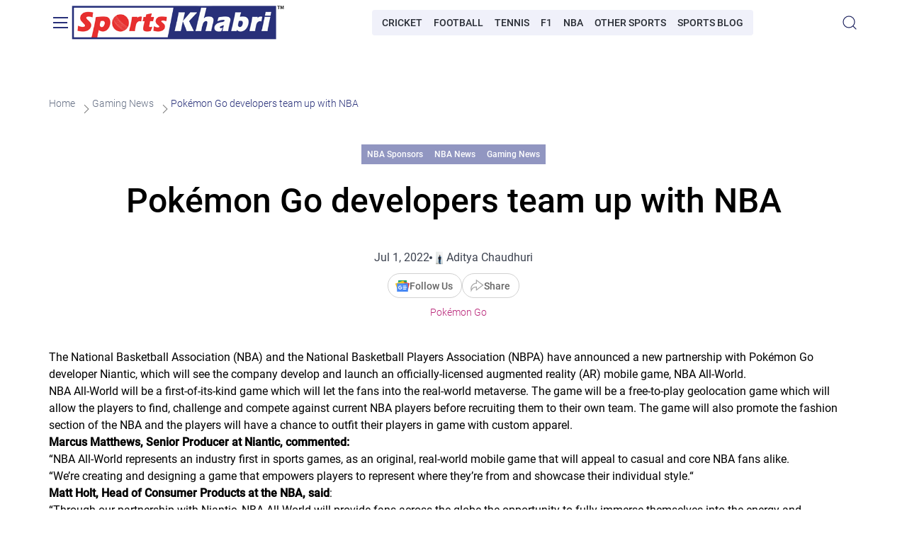

--- FILE ---
content_type: text/html; charset=UTF-8
request_url: https://sportskhabri.com/pokemon-go-developers-team-up-with-nba/
body_size: 14212
content:
<!doctype html>
<html lang="en">
<head>
    <meta charset="UTF-8">
    <meta name="viewport"
          content="width=device-width, initial-scale=1.0, maximum-scale=5.0, minimum-scale=1.0">
    <meta http-equiv="X-UA-Compatible" content="ie=edge">
    <meta name='robots' content='index, follow, max-image-preview:large, max-snippet:-1, max-video-preview:-1' />
	<style>img:is([sizes="auto" i], [sizes^="auto," i]) { contain-intrinsic-size: 3000px 1500px }</style>
	
	<!-- This site is optimized with the Yoast SEO Premium plugin v22.1 (Yoast SEO v26.8) - https://yoast.com/product/yoast-seo-premium-wordpress/ -->
	<title>Pokémon Go developers team up with NBA</title>
	<meta name="description" content="The NBA and National Basketball Players Association (NBPA) have announced a new partnership with Pokémon Go developer Niantic," />
	<link rel="canonical" href="https://sportskhabri.com/pokemon-go-developers-team-up-with-nba/" />
	<meta property="og:locale" content="en_US" />
	<meta property="og:type" content="article" />
	<meta property="og:title" content="Pokémon Go developers team up with NBA" />
	<meta property="og:description" content="The NBA and National Basketball Players Association (NBPA) have announced a new partnership with Pokémon Go developer Niantic," />
	<meta property="og:url" content="https://sportskhabri.com/pokemon-go-developers-team-up-with-nba/" />
	<meta property="og:site_name" content="SportsKhabri" />
	<meta property="article:publisher" content="https://www.facebook.com/officialsportskhabri" />
	<meta property="article:published_time" content="2022-07-01T10:12:17+00:00" />
	<meta property="article:modified_time" content="2025-06-17T11:49:04+00:00" />
	<meta name="author" content="Aditya Chaudhuri" />
	<meta name="twitter:card" content="summary_large_image" />
	<meta name="twitter:creator" content="@https://twitter.com/AdiChaudhuri" />
	<meta name="twitter:site" content="@Sports_Khabri" />
	<script type="application/ld+json" class="yoast-schema-graph">{"@context":"https://schema.org","@graph":[{"@type":"BreadcrumbList","@id":"https://sportskhabri.com/pokemon-go-developers-team-up-with-nba/#breadcrumb","itemListElement":[{"@type":"ListItem","position":1,"name":"Home","item":"https://sportskhabri.com/"},{"@type":"ListItem","position":2,"name":"Gaming News","item":"https://sportskhabri.com/category/gaming/"},{"@type":"ListItem","position":3,"name":"Pokémon Go developers team up with NBA"}]}]}</script>
	<!-- / Yoast SEO Premium plugin. -->


<link rel="amphtml" href="https://sportskhabri.com/pokemon-go-developers-team-up-with-nba/amp/" /><meta name="generator" content="AMP for WP 1.1.11"/><link rel="alternate" type="application/rss+xml" title="SportsKhabri &raquo; Pokémon Go developers team up with NBA Comments Feed" href="https://sportskhabri.com/pokemon-go-developers-team-up-with-nba/feed/" />
<script>
window._wpemojiSettings = {"baseUrl":"https:\/\/s.w.org\/images\/core\/emoji\/15.0.3\/72x72\/","ext":".png","svgUrl":"https:\/\/s.w.org\/images\/core\/emoji\/15.0.3\/svg\/","svgExt":".svg","source":{"concatemoji":"https:\/\/sportskhabri.com\/wp-includes\/js\/wp-emoji-release.min.js?ver=6.7.4"}};
/*! This file is auto-generated */
!function(i,n){var o,s,e;function c(e){try{var t={supportTests:e,timestamp:(new Date).valueOf()};sessionStorage.setItem(o,JSON.stringify(t))}catch(e){}}function p(e,t,n){e.clearRect(0,0,e.canvas.width,e.canvas.height),e.fillText(t,0,0);var t=new Uint32Array(e.getImageData(0,0,e.canvas.width,e.canvas.height).data),r=(e.clearRect(0,0,e.canvas.width,e.canvas.height),e.fillText(n,0,0),new Uint32Array(e.getImageData(0,0,e.canvas.width,e.canvas.height).data));return t.every(function(e,t){return e===r[t]})}function u(e,t,n){switch(t){case"flag":return n(e,"\ud83c\udff3\ufe0f\u200d\u26a7\ufe0f","\ud83c\udff3\ufe0f\u200b\u26a7\ufe0f")?!1:!n(e,"\ud83c\uddfa\ud83c\uddf3","\ud83c\uddfa\u200b\ud83c\uddf3")&&!n(e,"\ud83c\udff4\udb40\udc67\udb40\udc62\udb40\udc65\udb40\udc6e\udb40\udc67\udb40\udc7f","\ud83c\udff4\u200b\udb40\udc67\u200b\udb40\udc62\u200b\udb40\udc65\u200b\udb40\udc6e\u200b\udb40\udc67\u200b\udb40\udc7f");case"emoji":return!n(e,"\ud83d\udc26\u200d\u2b1b","\ud83d\udc26\u200b\u2b1b")}return!1}function f(e,t,n){var r="undefined"!=typeof WorkerGlobalScope&&self instanceof WorkerGlobalScope?new OffscreenCanvas(300,150):i.createElement("canvas"),a=r.getContext("2d",{willReadFrequently:!0}),o=(a.textBaseline="top",a.font="600 32px Arial",{});return e.forEach(function(e){o[e]=t(a,e,n)}),o}function t(e){var t=i.createElement("script");t.src=e,t.defer=!0,i.head.appendChild(t)}"undefined"!=typeof Promise&&(o="wpEmojiSettingsSupports",s=["flag","emoji"],n.supports={everything:!0,everythingExceptFlag:!0},e=new Promise(function(e){i.addEventListener("DOMContentLoaded",e,{once:!0})}),new Promise(function(t){var n=function(){try{var e=JSON.parse(sessionStorage.getItem(o));if("object"==typeof e&&"number"==typeof e.timestamp&&(new Date).valueOf()<e.timestamp+604800&&"object"==typeof e.supportTests)return e.supportTests}catch(e){}return null}();if(!n){if("undefined"!=typeof Worker&&"undefined"!=typeof OffscreenCanvas&&"undefined"!=typeof URL&&URL.createObjectURL&&"undefined"!=typeof Blob)try{var e="postMessage("+f.toString()+"("+[JSON.stringify(s),u.toString(),p.toString()].join(",")+"));",r=new Blob([e],{type:"text/javascript"}),a=new Worker(URL.createObjectURL(r),{name:"wpTestEmojiSupports"});return void(a.onmessage=function(e){c(n=e.data),a.terminate(),t(n)})}catch(e){}c(n=f(s,u,p))}t(n)}).then(function(e){for(var t in e)n.supports[t]=e[t],n.supports.everything=n.supports.everything&&n.supports[t],"flag"!==t&&(n.supports.everythingExceptFlag=n.supports.everythingExceptFlag&&n.supports[t]);n.supports.everythingExceptFlag=n.supports.everythingExceptFlag&&!n.supports.flag,n.DOMReady=!1,n.readyCallback=function(){n.DOMReady=!0}}).then(function(){return e}).then(function(){var e;n.supports.everything||(n.readyCallback(),(e=n.source||{}).concatemoji?t(e.concatemoji):e.wpemoji&&e.twemoji&&(t(e.twemoji),t(e.wpemoji)))}))}((window,document),window._wpemojiSettings);
</script>
<style id='wp-emoji-styles-inline-css'>

	img.wp-smiley, img.emoji {
		display: inline !important;
		border: none !important;
		box-shadow: none !important;
		height: 1em !important;
		width: 1em !important;
		margin: 0 0.07em !important;
		vertical-align: -0.1em !important;
		background: none !important;
		padding: 0 !important;
	}
</style>
<link rel='stylesheet' id='wp-block-library-css' href='https://sportskhabri.com/wp-includes/css/dist/block-library/style.min.css' media='all' />
<style id='classic-theme-styles-inline-css'>
/*! This file is auto-generated */
.wp-block-button__link{color:#fff;background-color:#32373c;border-radius:9999px;box-shadow:none;text-decoration:none;padding:calc(.667em + 2px) calc(1.333em + 2px);font-size:1.125em}.wp-block-file__button{background:#32373c;color:#fff;text-decoration:none}
</style>
<style id='global-styles-inline-css'>
:root{--wp--preset--aspect-ratio--square: 1;--wp--preset--aspect-ratio--4-3: 4/3;--wp--preset--aspect-ratio--3-4: 3/4;--wp--preset--aspect-ratio--3-2: 3/2;--wp--preset--aspect-ratio--2-3: 2/3;--wp--preset--aspect-ratio--16-9: 16/9;--wp--preset--aspect-ratio--9-16: 9/16;--wp--preset--color--black: #000000;--wp--preset--color--cyan-bluish-gray: #abb8c3;--wp--preset--color--white: #ffffff;--wp--preset--color--pale-pink: #f78da7;--wp--preset--color--vivid-red: #cf2e2e;--wp--preset--color--luminous-vivid-orange: #ff6900;--wp--preset--color--luminous-vivid-amber: #fcb900;--wp--preset--color--light-green-cyan: #7bdcb5;--wp--preset--color--vivid-green-cyan: #00d084;--wp--preset--color--pale-cyan-blue: #8ed1fc;--wp--preset--color--vivid-cyan-blue: #0693e3;--wp--preset--color--vivid-purple: #9b51e0;--wp--preset--gradient--vivid-cyan-blue-to-vivid-purple: linear-gradient(135deg,rgba(6,147,227,1) 0%,rgb(155,81,224) 100%);--wp--preset--gradient--light-green-cyan-to-vivid-green-cyan: linear-gradient(135deg,rgb(122,220,180) 0%,rgb(0,208,130) 100%);--wp--preset--gradient--luminous-vivid-amber-to-luminous-vivid-orange: linear-gradient(135deg,rgba(252,185,0,1) 0%,rgba(255,105,0,1) 100%);--wp--preset--gradient--luminous-vivid-orange-to-vivid-red: linear-gradient(135deg,rgba(255,105,0,1) 0%,rgb(207,46,46) 100%);--wp--preset--gradient--very-light-gray-to-cyan-bluish-gray: linear-gradient(135deg,rgb(238,238,238) 0%,rgb(169,184,195) 100%);--wp--preset--gradient--cool-to-warm-spectrum: linear-gradient(135deg,rgb(74,234,220) 0%,rgb(151,120,209) 20%,rgb(207,42,186) 40%,rgb(238,44,130) 60%,rgb(251,105,98) 80%,rgb(254,248,76) 100%);--wp--preset--gradient--blush-light-purple: linear-gradient(135deg,rgb(255,206,236) 0%,rgb(152,150,240) 100%);--wp--preset--gradient--blush-bordeaux: linear-gradient(135deg,rgb(254,205,165) 0%,rgb(254,45,45) 50%,rgb(107,0,62) 100%);--wp--preset--gradient--luminous-dusk: linear-gradient(135deg,rgb(255,203,112) 0%,rgb(199,81,192) 50%,rgb(65,88,208) 100%);--wp--preset--gradient--pale-ocean: linear-gradient(135deg,rgb(255,245,203) 0%,rgb(182,227,212) 50%,rgb(51,167,181) 100%);--wp--preset--gradient--electric-grass: linear-gradient(135deg,rgb(202,248,128) 0%,rgb(113,206,126) 100%);--wp--preset--gradient--midnight: linear-gradient(135deg,rgb(2,3,129) 0%,rgb(40,116,252) 100%);--wp--preset--font-size--small: 13px;--wp--preset--font-size--medium: 20px;--wp--preset--font-size--large: 36px;--wp--preset--font-size--x-large: 42px;--wp--preset--spacing--20: 0.44rem;--wp--preset--spacing--30: 0.67rem;--wp--preset--spacing--40: 1rem;--wp--preset--spacing--50: 1.5rem;--wp--preset--spacing--60: 2.25rem;--wp--preset--spacing--70: 3.38rem;--wp--preset--spacing--80: 5.06rem;--wp--preset--shadow--natural: 6px 6px 9px rgba(0, 0, 0, 0.2);--wp--preset--shadow--deep: 12px 12px 50px rgba(0, 0, 0, 0.4);--wp--preset--shadow--sharp: 6px 6px 0px rgba(0, 0, 0, 0.2);--wp--preset--shadow--outlined: 6px 6px 0px -3px rgba(255, 255, 255, 1), 6px 6px rgba(0, 0, 0, 1);--wp--preset--shadow--crisp: 6px 6px 0px rgba(0, 0, 0, 1);}:where(.is-layout-flex){gap: 0.5em;}:where(.is-layout-grid){gap: 0.5em;}body .is-layout-flex{display: flex;}.is-layout-flex{flex-wrap: wrap;align-items: center;}.is-layout-flex > :is(*, div){margin: 0;}body .is-layout-grid{display: grid;}.is-layout-grid > :is(*, div){margin: 0;}:where(.wp-block-columns.is-layout-flex){gap: 2em;}:where(.wp-block-columns.is-layout-grid){gap: 2em;}:where(.wp-block-post-template.is-layout-flex){gap: 1.25em;}:where(.wp-block-post-template.is-layout-grid){gap: 1.25em;}.has-black-color{color: var(--wp--preset--color--black) !important;}.has-cyan-bluish-gray-color{color: var(--wp--preset--color--cyan-bluish-gray) !important;}.has-white-color{color: var(--wp--preset--color--white) !important;}.has-pale-pink-color{color: var(--wp--preset--color--pale-pink) !important;}.has-vivid-red-color{color: var(--wp--preset--color--vivid-red) !important;}.has-luminous-vivid-orange-color{color: var(--wp--preset--color--luminous-vivid-orange) !important;}.has-luminous-vivid-amber-color{color: var(--wp--preset--color--luminous-vivid-amber) !important;}.has-light-green-cyan-color{color: var(--wp--preset--color--light-green-cyan) !important;}.has-vivid-green-cyan-color{color: var(--wp--preset--color--vivid-green-cyan) !important;}.has-pale-cyan-blue-color{color: var(--wp--preset--color--pale-cyan-blue) !important;}.has-vivid-cyan-blue-color{color: var(--wp--preset--color--vivid-cyan-blue) !important;}.has-vivid-purple-color{color: var(--wp--preset--color--vivid-purple) !important;}.has-black-background-color{background-color: var(--wp--preset--color--black) !important;}.has-cyan-bluish-gray-background-color{background-color: var(--wp--preset--color--cyan-bluish-gray) !important;}.has-white-background-color{background-color: var(--wp--preset--color--white) !important;}.has-pale-pink-background-color{background-color: var(--wp--preset--color--pale-pink) !important;}.has-vivid-red-background-color{background-color: var(--wp--preset--color--vivid-red) !important;}.has-luminous-vivid-orange-background-color{background-color: var(--wp--preset--color--luminous-vivid-orange) !important;}.has-luminous-vivid-amber-background-color{background-color: var(--wp--preset--color--luminous-vivid-amber) !important;}.has-light-green-cyan-background-color{background-color: var(--wp--preset--color--light-green-cyan) !important;}.has-vivid-green-cyan-background-color{background-color: var(--wp--preset--color--vivid-green-cyan) !important;}.has-pale-cyan-blue-background-color{background-color: var(--wp--preset--color--pale-cyan-blue) !important;}.has-vivid-cyan-blue-background-color{background-color: var(--wp--preset--color--vivid-cyan-blue) !important;}.has-vivid-purple-background-color{background-color: var(--wp--preset--color--vivid-purple) !important;}.has-black-border-color{border-color: var(--wp--preset--color--black) !important;}.has-cyan-bluish-gray-border-color{border-color: var(--wp--preset--color--cyan-bluish-gray) !important;}.has-white-border-color{border-color: var(--wp--preset--color--white) !important;}.has-pale-pink-border-color{border-color: var(--wp--preset--color--pale-pink) !important;}.has-vivid-red-border-color{border-color: var(--wp--preset--color--vivid-red) !important;}.has-luminous-vivid-orange-border-color{border-color: var(--wp--preset--color--luminous-vivid-orange) !important;}.has-luminous-vivid-amber-border-color{border-color: var(--wp--preset--color--luminous-vivid-amber) !important;}.has-light-green-cyan-border-color{border-color: var(--wp--preset--color--light-green-cyan) !important;}.has-vivid-green-cyan-border-color{border-color: var(--wp--preset--color--vivid-green-cyan) !important;}.has-pale-cyan-blue-border-color{border-color: var(--wp--preset--color--pale-cyan-blue) !important;}.has-vivid-cyan-blue-border-color{border-color: var(--wp--preset--color--vivid-cyan-blue) !important;}.has-vivid-purple-border-color{border-color: var(--wp--preset--color--vivid-purple) !important;}.has-vivid-cyan-blue-to-vivid-purple-gradient-background{background: var(--wp--preset--gradient--vivid-cyan-blue-to-vivid-purple) !important;}.has-light-green-cyan-to-vivid-green-cyan-gradient-background{background: var(--wp--preset--gradient--light-green-cyan-to-vivid-green-cyan) !important;}.has-luminous-vivid-amber-to-luminous-vivid-orange-gradient-background{background: var(--wp--preset--gradient--luminous-vivid-amber-to-luminous-vivid-orange) !important;}.has-luminous-vivid-orange-to-vivid-red-gradient-background{background: var(--wp--preset--gradient--luminous-vivid-orange-to-vivid-red) !important;}.has-very-light-gray-to-cyan-bluish-gray-gradient-background{background: var(--wp--preset--gradient--very-light-gray-to-cyan-bluish-gray) !important;}.has-cool-to-warm-spectrum-gradient-background{background: var(--wp--preset--gradient--cool-to-warm-spectrum) !important;}.has-blush-light-purple-gradient-background{background: var(--wp--preset--gradient--blush-light-purple) !important;}.has-blush-bordeaux-gradient-background{background: var(--wp--preset--gradient--blush-bordeaux) !important;}.has-luminous-dusk-gradient-background{background: var(--wp--preset--gradient--luminous-dusk) !important;}.has-pale-ocean-gradient-background{background: var(--wp--preset--gradient--pale-ocean) !important;}.has-electric-grass-gradient-background{background: var(--wp--preset--gradient--electric-grass) !important;}.has-midnight-gradient-background{background: var(--wp--preset--gradient--midnight) !important;}.has-small-font-size{font-size: var(--wp--preset--font-size--small) !important;}.has-medium-font-size{font-size: var(--wp--preset--font-size--medium) !important;}.has-large-font-size{font-size: var(--wp--preset--font-size--large) !important;}.has-x-large-font-size{font-size: var(--wp--preset--font-size--x-large) !important;}
:where(.wp-block-post-template.is-layout-flex){gap: 1.25em;}:where(.wp-block-post-template.is-layout-grid){gap: 1.25em;}
:where(.wp-block-columns.is-layout-flex){gap: 2em;}:where(.wp-block-columns.is-layout-grid){gap: 2em;}
:root :where(.wp-block-pullquote){font-size: 1.5em;line-height: 1.6;}
</style>
<link rel='stylesheet' id='main-css' href='https://sportskhabri.com/wp-content/themes/sp/assets/dist/css/app.css' media='all' />
<link rel='stylesheet' id='tablepress-default-css' href='https://sportskhabri.com/wp-content/plugins/tablepress/css/build/default.css' media='all' />
<link rel='shortlink' href='https://sportskhabri.com/?p=43787' />
<link rel="alternate" title="oEmbed (JSON)" type="application/json+oembed" href="https://sportskhabri.com/wp-json/oembed/1.0/embed?url=https%3A%2F%2Fsportskhabri.com%2Fpokemon-go-developers-team-up-with-nba%2F" />
<link rel="alternate" title="oEmbed (XML)" type="text/xml+oembed" href="https://sportskhabri.com/wp-json/oembed/1.0/embed?url=https%3A%2F%2Fsportskhabri.com%2Fpokemon-go-developers-team-up-with-nba%2F&#038;format=xml" />
<link rel="icon" href="https://sportskhabri.com/wp-content/uploads/2020/10/Sportskhabri-icon-60x60.png" sizes="32x32" />
<link rel="icon" href="https://sportskhabri.com/wp-content/uploads/2020/10/Sportskhabri-icon-300x300.png" sizes="192x192" />
<link rel="apple-touch-icon" href="https://sportskhabri.com/wp-content/uploads/2020/10/Sportskhabri-icon-300x300.png" />
<meta name="msapplication-TileImage" content="https://sportskhabri.com/wp-content/uploads/2020/10/Sportskhabri-icon-300x300.png" />

    <!-- Google Tag Manager -->
<script>
document.addEventListener('DOMContentLoaded', () => {
setTimeout(() => {
(function(w,d,s,l,i){w[l]=w[l]||[];w[l].push({'gtm.start':
new Date().getTime(),event:'gtm.js'});var f=d.getElementsByTagName(s)[0],
j=d.createElement(s),dl=l!='dataLayer'?'&l='+l:'';j.async=true;j.src=
'https://www.googletagmanager.com/gtm.js?id='+i+dl;f.parentNode.insertBefore(j,f);
})(window,document,'script','dataLayer','GTM-MLDMSTTK');
}, 5000);
});
</script>
<!-- End Google Tag Manager -->
</head>
<body class="post-template-default single single-post postid-43787 single-format-standard">
<!-- Google Tag Manager (noscript) -->
<noscript><iframe src="https://www.googletagmanager.com/ns.html?id=GTM-MLDMSTTK"
height="0" width="0" style="display:none;visibility:hidden"></iframe></noscript>
<!-- End Google Tag Manager (noscript) -->

<!-- Sendx Snippet -->
<script type="text/javascript">
 var _scq = _scq || [];
 var _scs = _scs || {};
 _scs.teamId = "i3BS6yKPHFzZNghxqWD9Tj";

 (function() {
   var dc = document.createElement('script');
   dc.type = 'text/javascript';
   dc.async = true;
   dc.src = '//cdn.sendx.io/prod/i3BS6yKPHFzZNghxqWD9Tj.js';
   var s = document.getElementsByTagName('script')[0];
   s.parentNode.insertBefore(dc, s);
 })();
</script>
<!-- End Sendx Snippet -->
<header class="sk-header sk-header_sticky">
    <div class="sk-container">
        <button class="sk-header__burger" aria-label="Burger">
            <span class="sk-header__burger-item"></span>
        </button>
        <div class="sk-header__menu">
            <div class="sk-header__menu-wrapper sk-scrollbar">
                                    <nav class="sk-nav-main  ">
    <ul class="sk-nav-main__list sk-nav-main__list_depth-0">
                                <li class="sk-nav-main__item sk-nav-main__item_parent">
                <a class="sk-nav-main__link" href="https://sportskhabri.com/category/cricket/">Cricket News</a>
                                    <button class="sk-nav-main__arrow" aria-label="Open submenu"></button>
                    <ul class="sk-nav-main__list sk-nav-main__list_depth-1">
                                                                                <li class="sk-nav-main__item ">
                                <a class="sk-nav-main__link" href="https://sportskhabri.com/category/cricket/ipl-2025/">IPL 2025</a>
                                                            </li>
                                                                                <li class="sk-nav-main__item ">
                                <a class="sk-nav-main__link" href="https://sportskhabri.com/category/cricket/ipl-sponsors/">IPL Sponsors and Partnership News</a>
                                                            </li>
                                            </ul>
                            </li>
                                <li class="sk-nav-main__item sk-nav-main__item_parent">
                <a class="sk-nav-main__link" href="https://sportskhabri.com/category/football/">Football News</a>
                                    <button class="sk-nav-main__arrow" aria-label="Open submenu"></button>
                    <ul class="sk-nav-main__list sk-nav-main__list_depth-1">
                                                                                <li class="sk-nav-main__item ">
                                <a class="sk-nav-main__link" href="https://sportskhabri.com/category/football/champions-league/">UEFA Champions League</a>
                                                            </li>
                                                                                <li class="sk-nav-main__item ">
                                <a class="sk-nav-main__link" href="https://sportskhabri.com/category/football/premier-league/">Premier League (EPL)</a>
                                                            </li>
                                                                                <li class="sk-nav-main__item ">
                                <a class="sk-nav-main__link" href="https://sportskhabri.com/category/football/premier-league-sponsors/">Premier League Sponsors</a>
                                                            </li>
                                                                                <li class="sk-nav-main__item ">
                                <a class="sk-nav-main__link" href="https://sportskhabri.com/category/football/fifa/">FIFA</a>
                                                            </li>
                                                                                <li class="sk-nav-main__item ">
                                <a class="sk-nav-main__link" href="https://sportskhabri.com/category/football/isl/">ISL</a>
                                                            </li>
                                                                                <li class="sk-nav-main__item ">
                                <a class="sk-nav-main__link" href="https://sportskhabri.com/category/football/football-sponsorships/">Football Sponsorships</a>
                                                            </li>
                                                                                <li class="sk-nav-main__item ">
                                <a class="sk-nav-main__link" href="https://sportskhabri.com/category/football/football-player-profiles/">Player Profiles</a>
                                                            </li>
                                            </ul>
                            </li>
                                <li class="sk-nav-main__item sk-nav-main__item_parent">
                <a class="sk-nav-main__link" href="https://sportskhabri.com/category/f1/">Formula 1 News</a>
                                    <button class="sk-nav-main__arrow" aria-label="Open submenu"></button>
                    <ul class="sk-nav-main__list sk-nav-main__list_depth-1">
                                                                                <li class="sk-nav-main__item ">
                                <a class="sk-nav-main__link" href="https://sportskhabri.com/category/f1/f1-sponsors/">F1 Sponsors</a>
                                                            </li>
                                                                                <li class="sk-nav-main__item ">
                                <a class="sk-nav-main__link" href="https://sportskhabri.com/category/f1/f1-players/">F1 Players</a>
                                                            </li>
                                                                                <li class="sk-nav-main__item ">
                                <a class="sk-nav-main__link" href="https://sportskhabri.com/category/f1/f1-predictions/">F1 Predictions</a>
                                                            </li>
                                            </ul>
                            </li>
                                <li class="sk-nav-main__item sk-nav-main__item_parent">
                <a class="sk-nav-main__link" href="https://sportskhabri.com/category/nba/">NBA News</a>
                                    <button class="sk-nav-main__arrow" aria-label="Open submenu"></button>
                    <ul class="sk-nav-main__list sk-nav-main__list_depth-1">
                                                                                <li class="sk-nav-main__item ">
                                <a class="sk-nav-main__link" href="https://sportskhabri.com/category/nba/nba-players/">NBA Players</a>
                                                            </li>
                                                                                <li class="sk-nav-main__item ">
                                <a class="sk-nav-main__link" href="https://sportskhabri.com/category/nba/nba-sponsors/">NBA Sponsors</a>
                                                            </li>
                                            </ul>
                            </li>
                                <li class="sk-nav-main__item ">
                <a class="sk-nav-main__link" href="https://sportskhabri.com/category/tennis/">Tennis</a>
                            </li>
                                <li class="sk-nav-main__item ">
                <a class="sk-nav-main__link" href="https://sportskhabri.com/category/gaming/">eSports</a>
                            </li>
                                <li class="sk-nav-main__item ">
                <a class="sk-nav-main__link" href="https://sportskhabri.com/category/sports-blog/">Sports Blog</a>
                            </li>
                                <li class="sk-nav-main__item ">
                <a class="sk-nav-main__link" href="https://sportskhabri.com/about/">About Sportskhabri</a>
                            </li>
                                <li class="sk-nav-main__item ">
                <a class="sk-nav-main__link" href="https://sportskhabri.com/contact/">Contact Us</a>
                            </li>
                                <li class="sk-nav-main__item ">
                <a class="sk-nav-main__link" href="https://sportskhabri.com/privacy-policy/">Privacy Policy</a>
                            </li>
                                <li class="sk-nav-main__item ">
                <a class="sk-nav-main__link" href="https://sportskhabri.com/terms-and-conditions/">Terms &amp; Conditions</a>
                            </li>
            </ul>
</nav>
                                                    <nav class="sk-nav-main  sk-nav-main_about  ">
    <ul class="sk-nav-main__list sk-nav-main__list_depth-0">
                                <li class="sk-nav-main__item sk-nav-main__item_parent">
                <a class="sk-nav-main__link" href="https://sportskhabri.com/best-sports-betting-apps-in-india/">Sports Betting Apps</a>
                                    <button class="sk-nav-main__arrow" aria-label="Open submenu"></button>
                    <ul class="sk-nav-main__list sk-nav-main__list_depth-1">
                                                                                <li class="sk-nav-main__item ">
                                <a class="sk-nav-main__link" href="https://sportskhabri.com/cricket-betting-apps/">Cricket Betting Apps</a>
                                                            </li>
                                                                                <li class="sk-nav-main__item ">
                                <a class="sk-nav-main__link" href="https://sportskhabri.com/football-betting-apps/">Football Apps India</a>
                                                            </li>
                                            </ul>
                            </li>
                                <li class="sk-nav-main__item sk-nav-main__item_parent">
                <a class="sk-nav-main__link" href="https://sportskhabri.com/sports-betting-sites/">Sports Betting Sites</a>
                                    <button class="sk-nav-main__arrow" aria-label="Open submenu"></button>
                    <ul class="sk-nav-main__list sk-nav-main__list_depth-1">
                                                                                <li class="sk-nav-main__item ">
                                <a class="sk-nav-main__link" href="https://sportskhabri.com/cricket-betting-sites/">Cricket Betting Sites</a>
                                                            </li>
                                                                                <li class="sk-nav-main__item ">
                                <a class="sk-nav-main__link" href="https://sportskhabri.com/football-betting-sites/">Football Sites India</a>
                                                            </li>
                                                                                <li class="sk-nav-main__item sk-nav-main__item_parent">
                                <a class="sk-nav-main__link" href="https://sportskhabri.com/sports-betting-sites/best-kabaddi-betting-sites/">Kabaddi Betting Sites</a>
                                                                    <button class="sk-nav-main__arrow" aria-label="Open submenu"></button>
                                    <ul class="sk-nav-main__list sk-nav-main__list_depth-2">
                                                                                    <li class="sk-nav-main__item">
                                                <a class="sk-nav-main__link" href="https://sportskhabri.com/pro-kabaddi-league-review/">Pro Kabaddi League Review</a>
                                            </li>
                                                                            </ul>
                                                            </li>
                                                                                <li class="sk-nav-main__item ">
                                <a class="sk-nav-main__link" href="https://sportskhabri.com/cricket-betting-sites/ipl-betting-sites/">Best IPL Betting Sites for 2026</a>
                                                            </li>
                                                                                <li class="sk-nav-main__item ">
                                <a class="sk-nav-main__link" href="https://sportskhabri.com/sports-betting-sites/tennis-betting/">Tennis Betting Sites</a>
                                                            </li>
                                                                                <li class="sk-nav-main__item ">
                                <a class="sk-nav-main__link" href="https://sportskhabri.com/esports-betting-sites/">Esports Betting Sites</a>
                                                            </li>
                                                                                <li class="sk-nav-main__item ">
                                <a class="sk-nav-main__link" href="https://sportskhabri.com/legal-betting-sites/">Legal Betting Sites</a>
                                                            </li>
                                                                                <li class="sk-nav-main__item ">
                                <a class="sk-nav-main__link" href="https://sportskhabri.com/betting-exchange-sites/">Betting Exchange Sites</a>
                                                            </li>
                                                                                <li class="sk-nav-main__item sk-nav-main__item_parent">
                                <a class="sk-nav-main__link" href="https://sportskhabri.com/sports-betting-sites/stake/">Stake</a>
                                                                    <button class="sk-nav-main__arrow" aria-label="Open submenu"></button>
                                    <ul class="sk-nav-main__list sk-nav-main__list_depth-2">
                                                                                    <li class="sk-nav-main__item">
                                                <a class="sk-nav-main__link" href="https://sportskhabri.com/sports-betting-sites/stake/stake-app/">Mobile App</a>
                                            </li>
                                                                                    <li class="sk-nav-main__item">
                                                <a class="sk-nav-main__link" href="https://sportskhabri.com/sports-betting-sites/stake/stake-registration/">Registration</a>
                                            </li>
                                                                                    <li class="sk-nav-main__item">
                                                <a class="sk-nav-main__link" href="https://sportskhabri.com/sports-betting-sites/stake/stake-bonuses-and-promotion/">Bonuses</a>
                                            </li>
                                                                            </ul>
                                                            </li>
                                                                                <li class="sk-nav-main__item sk-nav-main__item_parent">
                                <a class="sk-nav-main__link" href="https://sportskhabri.com/sports-betting-sites/batery/">Batery</a>
                                                                    <button class="sk-nav-main__arrow" aria-label="Open submenu"></button>
                                    <ul class="sk-nav-main__list sk-nav-main__list_depth-2">
                                                                                    <li class="sk-nav-main__item">
                                                <a class="sk-nav-main__link" href="https://sportskhabri.com/sports-betting-sites/batery/batery-app/">Mobile App</a>
                                            </li>
                                                                            </ul>
                                                            </li>
                                                                                <li class="sk-nav-main__item sk-nav-main__item_parent">
                                <a class="sk-nav-main__link" href="https://sportskhabri.com/sports-betting-sites/dafabet/">Dafabet</a>
                                                                    <button class="sk-nav-main__arrow" aria-label="Open submenu"></button>
                                    <ul class="sk-nav-main__list sk-nav-main__list_depth-2">
                                                                                    <li class="sk-nav-main__item">
                                                <a class="sk-nav-main__link" href="https://sportskhabri.com/sports-betting-sites/dafabet/dafabet-app/">Mobile App</a>
                                            </li>
                                                                                    <li class="sk-nav-main__item">
                                                <a class="sk-nav-main__link" href="https://sportskhabri.com/sports-betting-sites/dafabet/dafabet-registration/">Registration</a>
                                            </li>
                                                                                    <li class="sk-nav-main__item">
                                                <a class="sk-nav-main__link" href="https://sportskhabri.com/sports-betting-sites/dafabet/dafabet-bonuses/">Bonuses</a>
                                            </li>
                                                                                    <li class="sk-nav-main__item">
                                                <a class="sk-nav-main__link" href="https://sportskhabri.com/sports-betting-sites/dafabet/dafabet-payment-methods/">Payment Methods</a>
                                            </li>
                                                                            </ul>
                                                            </li>
                                                                                <li class="sk-nav-main__item sk-nav-main__item_parent">
                                <a class="sk-nav-main__link" href="https://sportskhabri.com/sports-betting-sites/4rabet/">4RaBet</a>
                                                                    <button class="sk-nav-main__arrow" aria-label="Open submenu"></button>
                                    <ul class="sk-nav-main__list sk-nav-main__list_depth-2">
                                                                                    <li class="sk-nav-main__item">
                                                <a class="sk-nav-main__link" href="https://sportskhabri.com/sports-betting-sites/4rabet/4rabet-app/">Mobile App</a>
                                            </li>
                                                                                    <li class="sk-nav-main__item">
                                                <a class="sk-nav-main__link" href="https://sportskhabri.com/sports-betting-sites/4rabet/4rabet-registration/">Registration</a>
                                            </li>
                                                                                    <li class="sk-nav-main__item">
                                                <a class="sk-nav-main__link" href="https://sportskhabri.com/sports-betting-sites/4rabet/4rabet-bonuses/">Bonuses</a>
                                            </li>
                                                                                    <li class="sk-nav-main__item">
                                                <a class="sk-nav-main__link" href="https://sportskhabri.com/sports-betting-sites/4rabet/4rabet-payment-methods/">Payment Methods</a>
                                            </li>
                                                                            </ul>
                                                            </li>
                                                                                <li class="sk-nav-main__item sk-nav-main__item_parent">
                                <a class="sk-nav-main__link" href="https://sportskhabri.com/sports-betting-sites/parimatch/">Parimatch</a>
                                                                    <button class="sk-nav-main__arrow" aria-label="Open submenu"></button>
                                    <ul class="sk-nav-main__list sk-nav-main__list_depth-2">
                                                                                    <li class="sk-nav-main__item">
                                                <a class="sk-nav-main__link" href="https://sportskhabri.com/sports-betting-sites/parimatch/parimatch-app/">Mobile App</a>
                                            </li>
                                                                                    <li class="sk-nav-main__item">
                                                <a class="sk-nav-main__link" href="https://sportskhabri.com/sports-betting-sites/parimatch/parimatch-registration/">Registration</a>
                                            </li>
                                                                                    <li class="sk-nav-main__item">
                                                <a class="sk-nav-main__link" href="https://sportskhabri.com/sports-betting-sites/parimatch/parimatch-bonuses/">Bonuses</a>
                                            </li>
                                                                                    <li class="sk-nav-main__item">
                                                <a class="sk-nav-main__link" href="https://sportskhabri.com/sports-betting-sites/parimatch/parimatch-payments-methods/">Payments Methods</a>
                                            </li>
                                                                                    <li class="sk-nav-main__item">
                                                <a class="sk-nav-main__link" href="https://sportskhabri.com/sports-betting-sites/parimatch/parimatch-cricket-betting/">Cricket</a>
                                            </li>
                                                                            </ul>
                                                            </li>
                                                                                <li class="sk-nav-main__item sk-nav-main__item_parent">
                                <a class="sk-nav-main__link" href="https://sportskhabri.com/sports-betting-sites/paripesa/">Paripesa</a>
                                                                    <button class="sk-nav-main__arrow" aria-label="Open submenu"></button>
                                    <ul class="sk-nav-main__list sk-nav-main__list_depth-2">
                                                                                    <li class="sk-nav-main__item">
                                                <a class="sk-nav-main__link" href="https://sportskhabri.com/sports-betting-sites/paripesa/paripesa-app/">Mobile App</a>
                                            </li>
                                                                                    <li class="sk-nav-main__item">
                                                <a class="sk-nav-main__link" href="https://sportskhabri.com/sports-betting-sites/paripesa/paripesa-registration/">Registration</a>
                                            </li>
                                                                                    <li class="sk-nav-main__item">
                                                <a class="sk-nav-main__link" href="https://sportskhabri.com/sports-betting-sites/paripesa/paripesa-bonuses/">Bonuses</a>
                                            </li>
                                                                                    <li class="sk-nav-main__item">
                                                <a class="sk-nav-main__link" href="https://sportskhabri.com/sports-betting-sites/paripesa/paripesa-payment-methods/">Payment Methods</a>
                                            </li>
                                                                            </ul>
                                                            </li>
                                                                                <li class="sk-nav-main__item sk-nav-main__item_parent">
                                <a class="sk-nav-main__link" href="https://sportskhabri.com/sports-betting-sites/melbet/">Melbet</a>
                                                                    <button class="sk-nav-main__arrow" aria-label="Open submenu"></button>
                                    <ul class="sk-nav-main__list sk-nav-main__list_depth-2">
                                                                                    <li class="sk-nav-main__item">
                                                <a class="sk-nav-main__link" href="https://sportskhabri.com/sports-betting-sites/melbet/melbet-app/">Mobile App</a>
                                            </li>
                                                                                    <li class="sk-nav-main__item">
                                                <a class="sk-nav-main__link" href="https://sportskhabri.com/sports-betting-sites/melbet/melbet-registration/">Registration</a>
                                            </li>
                                                                                    <li class="sk-nav-main__item">
                                                <a class="sk-nav-main__link" href="https://sportskhabri.com/sports-betting-sites/melbet/melbet-bonuses/">Bonuses</a>
                                            </li>
                                                                            </ul>
                                                            </li>
                                                                                <li class="sk-nav-main__item sk-nav-main__item_parent">
                                <a class="sk-nav-main__link" href="https://sportskhabri.com/sports-betting-sites/betandyou/">Betandyou</a>
                                                                    <button class="sk-nav-main__arrow" aria-label="Open submenu"></button>
                                    <ul class="sk-nav-main__list sk-nav-main__list_depth-2">
                                                                                    <li class="sk-nav-main__item">
                                                <a class="sk-nav-main__link" href="https://sportskhabri.com/sports-betting-sites/betandyou/betandyou-app/">Mobile App</a>
                                            </li>
                                                                                    <li class="sk-nav-main__item">
                                                <a class="sk-nav-main__link" href="https://sportskhabri.com/sports-betting-sites/betandyou/betandyou-sign-up/">Registration</a>
                                            </li>
                                                                                    <li class="sk-nav-main__item">
                                                <a class="sk-nav-main__link" href="https://sportskhabri.com/sports-betting-sites/betandyou/betandyou-bonuses/">Bonuses</a>
                                            </li>
                                                                            </ul>
                                                            </li>
                                                                                <li class="sk-nav-main__item sk-nav-main__item_parent">
                                <a class="sk-nav-main__link" href="https://sportskhabri.com/sports-betting-sites/tez888/">Tez888</a>
                                                                    <button class="sk-nav-main__arrow" aria-label="Open submenu"></button>
                                    <ul class="sk-nav-main__list sk-nav-main__list_depth-2">
                                                                                    <li class="sk-nav-main__item">
                                                <a class="sk-nav-main__link" href="https://sportskhabri.com/sports-betting-sites/tez888/tez888-app/">Mobile App</a>
                                            </li>
                                                                            </ul>
                                                            </li>
                                                                                <li class="sk-nav-main__item sk-nav-main__item_parent">
                                <a class="sk-nav-main__link" href="https://sportskhabri.com/sports-betting-sites/bc-game/">BC.Game</a>
                                                                    <button class="sk-nav-main__arrow" aria-label="Open submenu"></button>
                                    <ul class="sk-nav-main__list sk-nav-main__list_depth-2">
                                                                                    <li class="sk-nav-main__item">
                                                <a class="sk-nav-main__link" href="https://sportskhabri.com/sports-betting-sites/bc-game/bcgame-app/">Mobile App</a>
                                            </li>
                                                                                    <li class="sk-nav-main__item">
                                                <a class="sk-nav-main__link" href="https://sportskhabri.com/sports-betting-sites/bc-game/bc-game-registration/">Registration</a>
                                            </li>
                                                                                    <li class="sk-nav-main__item">
                                                <a class="sk-nav-main__link" href="https://sportskhabri.com/sports-betting-sites/bc-game/bc-game-bonuses/">Bonuses</a>
                                            </li>
                                                                                    <li class="sk-nav-main__item">
                                                <a class="sk-nav-main__link" href="https://sportskhabri.com/sports-betting-sites/bc-game/bc-game-payment-methods/">Payment Methods</a>
                                            </li>
                                                                            </ul>
                                                            </li>
                                                                                <li class="sk-nav-main__item sk-nav-main__item_parent">
                                <a class="sk-nav-main__link" href="https://sportskhabri.com/sports-betting-sites/188bet/">188bet</a>
                                                                    <button class="sk-nav-main__arrow" aria-label="Open submenu"></button>
                                    <ul class="sk-nav-main__list sk-nav-main__list_depth-2">
                                                                                    <li class="sk-nav-main__item">
                                                <a class="sk-nav-main__link" href="https://sportskhabri.com/sports-betting-sites/188bet/188bet-app/">188bet App</a>
                                            </li>
                                                                            </ul>
                                                            </li>
                                                                                <li class="sk-nav-main__item sk-nav-main__item_parent">
                                <a class="sk-nav-main__link" href="https://sportskhabri.com/sports-betting-sites/10cric/">10Cric</a>
                                                                    <button class="sk-nav-main__arrow" aria-label="Open submenu"></button>
                                    <ul class="sk-nav-main__list sk-nav-main__list_depth-2">
                                                                                    <li class="sk-nav-main__item">
                                                <a class="sk-nav-main__link" href="https://sportskhabri.com/sports-betting-sites/10cric/10cric-app/">Mobile App</a>
                                            </li>
                                                                                    <li class="sk-nav-main__item">
                                                <a class="sk-nav-main__link" href="https://sportskhabri.com/sports-betting-sites/10cric/10cric-registration/">Registration</a>
                                            </li>
                                                                                    <li class="sk-nav-main__item">
                                                <a class="sk-nav-main__link" href="https://sportskhabri.com/sports-betting-sites/10cric/10cric-bonuses/">Bonuses</a>
                                            </li>
                                                                            </ul>
                                                            </li>
                                                                                <li class="sk-nav-main__item sk-nav-main__item_parent">
                                <a class="sk-nav-main__link" href="https://sportskhabri.com/sports-betting-sites/12bet/">12bet</a>
                                                                    <button class="sk-nav-main__arrow" aria-label="Open submenu"></button>
                                    <ul class="sk-nav-main__list sk-nav-main__list_depth-2">
                                                                                    <li class="sk-nav-main__item">
                                                <a class="sk-nav-main__link" href="https://sportskhabri.com/sports-betting-sites/12bet/12bet-app/">App</a>
                                            </li>
                                                                                    <li class="sk-nav-main__item">
                                                <a class="sk-nav-main__link" href="https://sportskhabri.com/sports-betting-sites/12bet/12bet-registration/">Registration</a>
                                            </li>
                                                                                    <li class="sk-nav-main__item">
                                                <a class="sk-nav-main__link" href="https://sportskhabri.com/sports-betting-sites/12bet/12bet-bonuses/">Bonuses</a>
                                            </li>
                                                                                    <li class="sk-nav-main__item">
                                                <a class="sk-nav-main__link" href="https://sportskhabri.com/sports-betting-sites/12bet/12bet-payment-methods/">Payment Methods</a>
                                            </li>
                                                                            </ul>
                                                            </li>
                                                                                <li class="sk-nav-main__item sk-nav-main__item_parent">
                                <a class="sk-nav-main__link" href="https://sportskhabri.com/sports-betting-sites/1win/">1Win</a>
                                                                    <button class="sk-nav-main__arrow" aria-label="Open submenu"></button>
                                    <ul class="sk-nav-main__list sk-nav-main__list_depth-2">
                                                                                    <li class="sk-nav-main__item">
                                                <a class="sk-nav-main__link" href="https://sportskhabri.com/sports-betting-sites/1win/1win-app/">Mobile App</a>
                                            </li>
                                                                                    <li class="sk-nav-main__item">
                                                <a class="sk-nav-main__link" href="https://sportskhabri.com/sports-betting-sites/1win/1win-registration/">Registration</a>
                                            </li>
                                                                                    <li class="sk-nav-main__item">
                                                <a class="sk-nav-main__link" href="https://sportskhabri.com/sports-betting-sites/1win/1win-bonuses/">Bonuses</a>
                                            </li>
                                                                                    <li class="sk-nav-main__item">
                                                <a class="sk-nav-main__link" href="https://sportskhabri.com/sports-betting-sites/1win/1win-payment-methods/">Payment Methods</a>
                                            </li>
                                                                                    <li class="sk-nav-main__item">
                                                <a class="sk-nav-main__link" href="https://sportskhabri.com/sports-betting-sites/1win/1win-cricket-betting/">Cricket</a>
                                            </li>
                                                                            </ul>
                                                            </li>
                                                                                <li class="sk-nav-main__item sk-nav-main__item_parent">
                                <a class="sk-nav-main__link" href="https://sportskhabri.com/sports-betting-sites/1xbet/">1xBet</a>
                                                                    <button class="sk-nav-main__arrow" aria-label="Open submenu"></button>
                                    <ul class="sk-nav-main__list sk-nav-main__list_depth-2">
                                                                                    <li class="sk-nav-main__item">
                                                <a class="sk-nav-main__link" href="https://sportskhabri.com/sports-betting-sites/1xbet/1xbet-app/">Mobile App</a>
                                            </li>
                                                                                    <li class="sk-nav-main__item">
                                                <a class="sk-nav-main__link" href="https://sportskhabri.com/sports-betting-sites/1xbet/1xbet-registration/">Registration</a>
                                            </li>
                                                                                    <li class="sk-nav-main__item">
                                                <a class="sk-nav-main__link" href="https://sportskhabri.com/sports-betting-sites/1xbet/1xbet-bonuses/">Bonuses</a>
                                            </li>
                                                                                    <li class="sk-nav-main__item">
                                                <a class="sk-nav-main__link" href="https://sportskhabri.com/sports-betting-sites/1xbet/1xbet-payments-methods/">Payments Methods</a>
                                            </li>
                                                                                    <li class="sk-nav-main__item">
                                                <a class="sk-nav-main__link" href="https://sportskhabri.com/sports-betting-sites/1xbet/1xbet-cricket-betting/">Cricket</a>
                                            </li>
                                                                            </ul>
                                                            </li>
                                                                                <li class="sk-nav-main__item sk-nav-main__item_parent">
                                <a class="sk-nav-main__link" href="https://sportskhabri.com/sports-betting-sites/22bet/">22Bet</a>
                                                                    <button class="sk-nav-main__arrow" aria-label="Open submenu"></button>
                                    <ul class="sk-nav-main__list sk-nav-main__list_depth-2">
                                                                                    <li class="sk-nav-main__item">
                                                <a class="sk-nav-main__link" href="https://sportskhabri.com/sports-betting-sites/22bet/22bet-app/">Mobile App</a>
                                            </li>
                                                                                    <li class="sk-nav-main__item">
                                                <a class="sk-nav-main__link" href="https://sportskhabri.com/sports-betting-sites/22bet/22bet-registration/">Registration</a>
                                            </li>
                                                                                    <li class="sk-nav-main__item">
                                                <a class="sk-nav-main__link" href="https://sportskhabri.com/sports-betting-sites/22bet/22bet-bonuses/">Bonuses</a>
                                            </li>
                                                                            </ul>
                                                            </li>
                                                                                <li class="sk-nav-main__item sk-nav-main__item_parent">
                                <a class="sk-nav-main__link" href="https://sportskhabri.com/sports-betting-sites/7cric/">7Cric</a>
                                                                    <button class="sk-nav-main__arrow" aria-label="Open submenu"></button>
                                    <ul class="sk-nav-main__list sk-nav-main__list_depth-2">
                                                                                    <li class="sk-nav-main__item">
                                                <a class="sk-nav-main__link" href="https://sportskhabri.com/sports-betting-sites/7cric/7cric-app/">Mobile App</a>
                                            </li>
                                                                                    <li class="sk-nav-main__item">
                                                <a class="sk-nav-main__link" href="https://sportskhabri.com/sports-betting-sites/7cric/7cric-registration/">Registration</a>
                                            </li>
                                                                                    <li class="sk-nav-main__item">
                                                <a class="sk-nav-main__link" href="https://sportskhabri.com/sports-betting-sites/7cric/7cric-bonuses/">Bonuses</a>
                                            </li>
                                                                                    <li class="sk-nav-main__item">
                                                <a class="sk-nav-main__link" href="https://sportskhabri.com/sports-betting-sites/7cric/7cric-payment-methods/">Payment Methods</a>
                                            </li>
                                                                            </ul>
                                                            </li>
                                                                                <li class="sk-nav-main__item sk-nav-main__item_parent">
                                <a class="sk-nav-main__link" href="https://sportskhabri.com/sports-betting-sites/888starz/">888Starz</a>
                                                                    <button class="sk-nav-main__arrow" aria-label="Open submenu"></button>
                                    <ul class="sk-nav-main__list sk-nav-main__list_depth-2">
                                                                                    <li class="sk-nav-main__item">
                                                <a class="sk-nav-main__link" href="https://sportskhabri.com/sports-betting-sites/888starz/888starz-app/">Mobile App</a>
                                            </li>
                                                                                    <li class="sk-nav-main__item">
                                                <a class="sk-nav-main__link" href="https://sportskhabri.com/sports-betting-sites/888starz/888starz-registration/">Registration</a>
                                            </li>
                                                                                    <li class="sk-nav-main__item">
                                                <a class="sk-nav-main__link" href="https://sportskhabri.com/sports-betting-sites/888starz/888starz-bonuses/">Bonuses</a>
                                            </li>
                                                                                    <li class="sk-nav-main__item">
                                                <a class="sk-nav-main__link" href="https://sportskhabri.com/sports-betting-sites/888starz/888starz-payment-methods/">Payment Methods</a>
                                            </li>
                                                                            </ul>
                                                            </li>
                                                                                <li class="sk-nav-main__item sk-nav-main__item_parent">
                                <a class="sk-nav-main__link" href="https://sportskhabri.com/sports-betting-sites/baji/">Baji</a>
                                                                    <button class="sk-nav-main__arrow" aria-label="Open submenu"></button>
                                    <ul class="sk-nav-main__list sk-nav-main__list_depth-2">
                                                                                    <li class="sk-nav-main__item">
                                                <a class="sk-nav-main__link" href="https://sportskhabri.com/sports-betting-sites/baji/baji-app/">Mobile App</a>
                                            </li>
                                                                                    <li class="sk-nav-main__item">
                                                <a class="sk-nav-main__link" href="https://sportskhabri.com/sports-betting-sites/baji/baji-live-registration/">Registration</a>
                                            </li>
                                                                                    <li class="sk-nav-main__item">
                                                <a class="sk-nav-main__link" href="https://sportskhabri.com/sports-betting-sites/baji/baji-bonuses/">Bonuses</a>
                                            </li>
                                                                                    <li class="sk-nav-main__item">
                                                <a class="sk-nav-main__link" href="https://sportskhabri.com/sports-betting-sites/baji/baji-payment-methods/">Payment Methods</a>
                                            </li>
                                                                                    <li class="sk-nav-main__item">
                                                <a class="sk-nav-main__link" href="https://sportskhabri.com/sports-betting-sites/baji/baji-cricket-betting/">Cricket</a>
                                            </li>
                                                                            </ul>
                                                            </li>
                                                                                <li class="sk-nav-main__item sk-nav-main__item_parent">
                                <a class="sk-nav-main__link" href="https://sportskhabri.com/sports-betting-sites/bet365/">Bet365</a>
                                                                    <button class="sk-nav-main__arrow" aria-label="Open submenu"></button>
                                    <ul class="sk-nav-main__list sk-nav-main__list_depth-2">
                                                                                    <li class="sk-nav-main__item">
                                                <a class="sk-nav-main__link" href="https://sportskhabri.com/sports-betting-sites/bet365/bet365-app/">Mobile App</a>
                                            </li>
                                                                                    <li class="sk-nav-main__item">
                                                <a class="sk-nav-main__link" href="https://sportskhabri.com/sports-betting-sites/bet365/bet365-registration/">Bet365 Registration</a>
                                            </li>
                                                                            </ul>
                                                            </li>
                                                                                <li class="sk-nav-main__item sk-nav-main__item_parent">
                                <a class="sk-nav-main__link" href="https://sportskhabri.com/sports-betting-sites/betbarter-bookmaker/">Betbarter</a>
                                                                    <button class="sk-nav-main__arrow" aria-label="Open submenu"></button>
                                    <ul class="sk-nav-main__list sk-nav-main__list_depth-2">
                                                                                    <li class="sk-nav-main__item">
                                                <a class="sk-nav-main__link" href="https://sportskhabri.com/sports-betting-sites/betbarter-bookmaker/betbarter-app/">App</a>
                                            </li>
                                                                                    <li class="sk-nav-main__item">
                                                <a class="sk-nav-main__link" href="https://sportskhabri.com/sports-betting-sites/betbarter-bookmaker/betbarter-registration/">Registration</a>
                                            </li>
                                                                                    <li class="sk-nav-main__item">
                                                <a class="sk-nav-main__link" href="https://sportskhabri.com/sports-betting-sites/betbarter-bookmaker/betbarter-bonuses/">Bonuses</a>
                                            </li>
                                                                                    <li class="sk-nav-main__item">
                                                <a class="sk-nav-main__link" href="https://sportskhabri.com/sports-betting-sites/betbarter-bookmaker/betbarter-payment-methods/">Payment Methods</a>
                                            </li>
                                                                            </ul>
                                                            </li>
                                                                                <li class="sk-nav-main__item sk-nav-main__item_parent">
                                <a class="sk-nav-main__link" href="https://sportskhabri.com/sports-betting-sites/betindi/">Betindi</a>
                                                                    <button class="sk-nav-main__arrow" aria-label="Open submenu"></button>
                                    <ul class="sk-nav-main__list sk-nav-main__list_depth-2">
                                                                                    <li class="sk-nav-main__item">
                                                <a class="sk-nav-main__link" href="https://sportskhabri.com/sports-betting-sites/betindi/betindi-app/">App</a>
                                            </li>
                                                                                    <li class="sk-nav-main__item">
                                                <a class="sk-nav-main__link" href="https://sportskhabri.com/sports-betting-sites/betindi/betindi-registration/">Registration</a>
                                            </li>
                                                                                    <li class="sk-nav-main__item">
                                                <a class="sk-nav-main__link" href="https://sportskhabri.com/sports-betting-sites/betindi/betindi-bonuses/">Bonuses</a>
                                            </li>
                                                                                    <li class="sk-nav-main__item">
                                                <a class="sk-nav-main__link" href="https://sportskhabri.com/sports-betting-sites/betindi/betindi-payments-methods/">Payments Methods</a>
                                            </li>
                                                                            </ul>
                                                            </li>
                                                                                <li class="sk-nav-main__item sk-nav-main__item_parent">
                                <a class="sk-nav-main__link" href="https://sportskhabri.com/sports-betting-sites/betswap-gg/">Betswap.gg</a>
                                                                    <button class="sk-nav-main__arrow" aria-label="Open submenu"></button>
                                    <ul class="sk-nav-main__list sk-nav-main__list_depth-2">
                                                                                    <li class="sk-nav-main__item">
                                                <a class="sk-nav-main__link" href="https://sportskhabri.com/sports-betting-sites/betswap-gg/betswap-gg-app/">App</a>
                                            </li>
                                                                                    <li class="sk-nav-main__item">
                                                <a class="sk-nav-main__link" href="https://sportskhabri.com/sports-betting-sites/betswap-gg/betswap-gg-registration/">Registration</a>
                                            </li>
                                                                                    <li class="sk-nav-main__item">
                                                <a class="sk-nav-main__link" href="https://sportskhabri.com/sports-betting-sites/betswap-gg/betswap-gg-bonuses/">Bonuses</a>
                                            </li>
                                                                                    <li class="sk-nav-main__item">
                                                <a class="sk-nav-main__link" href="https://sportskhabri.com/sports-betting-sites/betswap-gg/betswap-gg-payments/">Payments</a>
                                            </li>
                                                                            </ul>
                                                            </li>
                                                                                <li class="sk-nav-main__item sk-nav-main__item_parent">
                                <a class="sk-nav-main__link" href="https://sportskhabri.com/sports-betting-sites/bettilt/">Bettilt</a>
                                                                    <button class="sk-nav-main__arrow" aria-label="Open submenu"></button>
                                    <ul class="sk-nav-main__list sk-nav-main__list_depth-2">
                                                                                    <li class="sk-nav-main__item">
                                                <a class="sk-nav-main__link" href="https://sportskhabri.com/sports-betting-sites/bettilt/bettilt-app/">Mobile App</a>
                                            </li>
                                                                                    <li class="sk-nav-main__item">
                                                <a class="sk-nav-main__link" href="https://sportskhabri.com/sports-betting-sites/bettilt/bettilt-registration/">Registration</a>
                                            </li>
                                                                                    <li class="sk-nav-main__item">
                                                <a class="sk-nav-main__link" href="https://sportskhabri.com/sports-betting-sites/bettilt/bettilt-bonuses/">Bonuses</a>
                                            </li>
                                                                                    <li class="sk-nav-main__item">
                                                <a class="sk-nav-main__link" href="https://sportskhabri.com/sports-betting-sites/bettilt/bettilt-payment-methods/">Payment Methods</a>
                                            </li>
                                                                            </ul>
                                                            </li>
                                                                                <li class="sk-nav-main__item sk-nav-main__item_parent">
                                <a class="sk-nav-main__link" href="https://sportskhabri.com/sports-betting-sites/betvibe-review/">BetVibe</a>
                                                                    <button class="sk-nav-main__arrow" aria-label="Open submenu"></button>
                                    <ul class="sk-nav-main__list sk-nav-main__list_depth-2">
                                                                                    <li class="sk-nav-main__item">
                                                <a class="sk-nav-main__link" href="https://sportskhabri.com/sports-betting-sites/betvibe-review/betvibe-app/">BetVibe App</a>
                                            </li>
                                                                                    <li class="sk-nav-main__item">
                                                <a class="sk-nav-main__link" href="https://sportskhabri.com/sports-betting-sites/betvibe-review/betvibe-bonuses/">BetVibe Bonuses</a>
                                            </li>
                                                                            </ul>
                                                            </li>
                                                                                <li class="sk-nav-main__item sk-nav-main__item_parent">
                                <a class="sk-nav-main__link" href="https://sportskhabri.com/sports-betting-sites/betwinner/">Betwinner</a>
                                                                    <button class="sk-nav-main__arrow" aria-label="Open submenu"></button>
                                    <ul class="sk-nav-main__list sk-nav-main__list_depth-2">
                                                                                    <li class="sk-nav-main__item">
                                                <a class="sk-nav-main__link" href="https://sportskhabri.com/sports-betting-sites/betwinner/betwinner-app/">Betwinner App</a>
                                            </li>
                                                                            </ul>
                                                            </li>
                                                                                <li class="sk-nav-main__item sk-nav-main__item_parent">
                                <a class="sk-nav-main__link" href="https://sportskhabri.com/sports-betting-sites/bilbet/">Bilbet</a>
                                                                    <button class="sk-nav-main__arrow" aria-label="Open submenu"></button>
                                    <ul class="sk-nav-main__list sk-nav-main__list_depth-2">
                                                                                    <li class="sk-nav-main__item">
                                                <a class="sk-nav-main__link" href="https://sportskhabri.com/sports-betting-sites/bilbet/bilbet-app/">Mobile App</a>
                                            </li>
                                                                                    <li class="sk-nav-main__item">
                                                <a class="sk-nav-main__link" href="https://sportskhabri.com/sports-betting-sites/bilbet/bilbet-payments/">Bilbet Payments</a>
                                            </li>
                                                                            </ul>
                                                            </li>
                                                                                <li class="sk-nav-main__item sk-nav-main__item_parent">
                                <a class="sk-nav-main__link" href="https://sportskhabri.com/sports-betting-sites/crickex/">Crickex</a>
                                                                    <button class="sk-nav-main__arrow" aria-label="Open submenu"></button>
                                    <ul class="sk-nav-main__list sk-nav-main__list_depth-2">
                                                                                    <li class="sk-nav-main__item">
                                                <a class="sk-nav-main__link" href="https://sportskhabri.com/sports-betting-sites/crickex/crickex-app/">Mobile App</a>
                                            </li>
                                                                                    <li class="sk-nav-main__item">
                                                <a class="sk-nav-main__link" href="https://sportskhabri.com/sports-betting-sites/crickex/crickex-registration/">Registration</a>
                                            </li>
                                                                                    <li class="sk-nav-main__item">
                                                <a class="sk-nav-main__link" href="https://sportskhabri.com/sports-betting-sites/crickex/crickex-bonuses/">Bonuses</a>
                                            </li>
                                                                                    <li class="sk-nav-main__item">
                                                <a class="sk-nav-main__link" href="https://sportskhabri.com/sports-betting-sites/crickex/crickex-payment-methods/">Payment Methods</a>
                                            </li>
                                                                            </ul>
                                                            </li>
                                                                                <li class="sk-nav-main__item sk-nav-main__item_parent">
                                <a class="sk-nav-main__link" href="https://sportskhabri.com/sports-betting-sites/cybet/">Cybet</a>
                                                                    <button class="sk-nav-main__arrow" aria-label="Open submenu"></button>
                                    <ul class="sk-nav-main__list sk-nav-main__list_depth-2">
                                                                                    <li class="sk-nav-main__item">
                                                <a class="sk-nav-main__link" href="https://sportskhabri.com/sports-betting-sites/cybet/cybet-app/">App</a>
                                            </li>
                                                                            </ul>
                                                            </li>
                                                                                <li class="sk-nav-main__item sk-nav-main__item_parent">
                                <a class="sk-nav-main__link" href="https://sportskhabri.com/sports-betting-sites/dbbet/">DBbet</a>
                                                                    <button class="sk-nav-main__arrow" aria-label="Open submenu"></button>
                                    <ul class="sk-nav-main__list sk-nav-main__list_depth-2">
                                                                                    <li class="sk-nav-main__item">
                                                <a class="sk-nav-main__link" href="https://sportskhabri.com/sports-betting-sites/dbbet/dbbet-app/">App</a>
                                            </li>
                                                                            </ul>
                                                            </li>
                                                                                <li class="sk-nav-main__item sk-nav-main__item_parent">
                                <a class="sk-nav-main__link" href="https://sportskhabri.com/sports-betting-sites/ekbet/">EkBet</a>
                                                                    <button class="sk-nav-main__arrow" aria-label="Open submenu"></button>
                                    <ul class="sk-nav-main__list sk-nav-main__list_depth-2">
                                                                                    <li class="sk-nav-main__item">
                                                <a class="sk-nav-main__link" href="https://sportskhabri.com/sports-betting-sites/ekbet/ekbet-app/">App</a>
                                            </li>
                                                                            </ul>
                                                            </li>
                                                                                <li class="sk-nav-main__item sk-nav-main__item_parent">
                                <a class="sk-nav-main__link" href="https://sportskhabri.com/sports-betting-sites/fairplay/">Fairplay</a>
                                                                    <button class="sk-nav-main__arrow" aria-label="Open submenu"></button>
                                    <ul class="sk-nav-main__list sk-nav-main__list_depth-2">
                                                                                    <li class="sk-nav-main__item">
                                                <a class="sk-nav-main__link" href="https://sportskhabri.com/sports-betting-sites/fairplay/fairplay-app/">Mobile App</a>
                                            </li>
                                                                                    <li class="sk-nav-main__item">
                                                <a class="sk-nav-main__link" href="https://sportskhabri.com/sports-betting-sites/fairplay/fairplay-registration/">Registration</a>
                                            </li>
                                                                                    <li class="sk-nav-main__item">
                                                <a class="sk-nav-main__link" href="https://sportskhabri.com/sports-betting-sites/fairplay/fairplay-bonuses/">Bonuses</a>
                                            </li>
                                                                                    <li class="sk-nav-main__item">
                                                <a class="sk-nav-main__link" href="https://sportskhabri.com/sports-betting-sites/fairplay/fairplay-payment-methods/">Payment Methods</a>
                                            </li>
                                                                            </ul>
                                                            </li>
                                                                                <li class="sk-nav-main__item sk-nav-main__item_parent">
                                <a class="sk-nav-main__link" href="https://sportskhabri.com/sports-betting-sites/fun88/">Fun88</a>
                                                                    <button class="sk-nav-main__arrow" aria-label="Open submenu"></button>
                                    <ul class="sk-nav-main__list sk-nav-main__list_depth-2">
                                                                                    <li class="sk-nav-main__item">
                                                <a class="sk-nav-main__link" href="https://sportskhabri.com/sports-betting-sites/fun88/fun88-app/">Mobile App</a>
                                            </li>
                                                                                    <li class="sk-nav-main__item">
                                                <a class="sk-nav-main__link" href="https://sportskhabri.com/sports-betting-sites/fun88/fun88-registration/">Registration</a>
                                            </li>
                                                                                    <li class="sk-nav-main__item">
                                                <a class="sk-nav-main__link" href="https://sportskhabri.com/sports-betting-sites/fun88/fun88-bonuses/">Bonuses</a>
                                            </li>
                                                                                    <li class="sk-nav-main__item">
                                                <a class="sk-nav-main__link" href="https://sportskhabri.com/sports-betting-sites/fun88/fun88-payment-methods/">Payment Methods</a>
                                            </li>
                                                                            </ul>
                                                            </li>
                                                                                <li class="sk-nav-main__item sk-nav-main__item_parent">
                                <a class="sk-nav-main__link" href="https://sportskhabri.com/sports-betting-sites/indibet/">Indibet</a>
                                                                    <button class="sk-nav-main__arrow" aria-label="Open submenu"></button>
                                    <ul class="sk-nav-main__list sk-nav-main__list_depth-2">
                                                                                    <li class="sk-nav-main__item">
                                                <a class="sk-nav-main__link" href="https://sportskhabri.com/sports-betting-sites/indibet/indibet-app/">Mobile App</a>
                                            </li>
                                                                                    <li class="sk-nav-main__item">
                                                <a class="sk-nav-main__link" href="https://sportskhabri.com/sports-betting-sites/indibet/indibet-registration/">Registration</a>
                                            </li>
                                                                                    <li class="sk-nav-main__item">
                                                <a class="sk-nav-main__link" href="https://sportskhabri.com/sports-betting-sites/indibet/indibet-bonuses/">Bonuses</a>
                                            </li>
                                                                                    <li class="sk-nav-main__item">
                                                <a class="sk-nav-main__link" href="https://sportskhabri.com/sports-betting-sites/indibet/indibet-payment-methods/">Payment Methods</a>
                                            </li>
                                                                            </ul>
                                                            </li>
                                                                                <li class="sk-nav-main__item sk-nav-main__item_parent">
                                <a class="sk-nav-main__link" href="https://sportskhabri.com/sports-betting-sites/jeetbuzz-review/">JeetBuzz</a>
                                                                    <button class="sk-nav-main__arrow" aria-label="Open submenu"></button>
                                    <ul class="sk-nav-main__list sk-nav-main__list_depth-2">
                                                                                    <li class="sk-nav-main__item">
                                                <a class="sk-nav-main__link" href="https://sportskhabri.com/sports-betting-sites/jeetbuzz-review/app/">JeetBuzz App</a>
                                            </li>
                                                                            </ul>
                                                            </li>
                                                                                <li class="sk-nav-main__item sk-nav-main__item_parent">
                                <a class="sk-nav-main__link" href="https://sportskhabri.com/sports-betting-sites/jeetwin/">Jeetwin</a>
                                                                    <button class="sk-nav-main__arrow" aria-label="Open submenu"></button>
                                    <ul class="sk-nav-main__list sk-nav-main__list_depth-2">
                                                                                    <li class="sk-nav-main__item">
                                                <a class="sk-nav-main__link" href="https://sportskhabri.com/sports-betting-sites/jeetwin/jeetwin-app/">Mobile App</a>
                                            </li>
                                                                                    <li class="sk-nav-main__item">
                                                <a class="sk-nav-main__link" href="https://sportskhabri.com/sports-betting-sites/jeetwin/jeetwin-registration/">Registration</a>
                                            </li>
                                                                                    <li class="sk-nav-main__item">
                                                <a class="sk-nav-main__link" href="https://sportskhabri.com/sports-betting-sites/jeetwin/jeetwin-bonuses/">Bonuses</a>
                                            </li>
                                                                            </ul>
                                                            </li>
                                                                                <li class="sk-nav-main__item sk-nav-main__item_parent">
                                <a class="sk-nav-main__link" href="https://sportskhabri.com/sports-betting-sites/khelraja-review/">Khelraja</a>
                                                                    <button class="sk-nav-main__arrow" aria-label="Open submenu"></button>
                                    <ul class="sk-nav-main__list sk-nav-main__list_depth-2">
                                                                                    <li class="sk-nav-main__item">
                                                <a class="sk-nav-main__link" href="https://sportskhabri.com/sports-betting-sites/khelraja-review/khelraja-app/">App</a>
                                            </li>
                                                                                    <li class="sk-nav-main__item">
                                                <a class="sk-nav-main__link" href="https://sportskhabri.com/sports-betting-sites/khelraja-review/khelraja-payments/">Khelraja Payments</a>
                                            </li>
                                                                            </ul>
                                                            </li>
                                                                                <li class="sk-nav-main__item sk-nav-main__item_parent">
                                <a class="sk-nav-main__link" href="https://sportskhabri.com/sports-betting-sites/krikya/">Krikya</a>
                                                                    <button class="sk-nav-main__arrow" aria-label="Open submenu"></button>
                                    <ul class="sk-nav-main__list sk-nav-main__list_depth-2">
                                                                                    <li class="sk-nav-main__item">
                                                <a class="sk-nav-main__link" href="https://sportskhabri.com/sports-betting-sites/krikya/krikya-app/">Mobile App</a>
                                            </li>
                                                                                    <li class="sk-nav-main__item">
                                                <a class="sk-nav-main__link" href="https://sportskhabri.com/sports-betting-sites/krikya/krikya-registration/">Registration</a>
                                            </li>
                                                                                    <li class="sk-nav-main__item">
                                                <a class="sk-nav-main__link" href="https://sportskhabri.com/sports-betting-sites/krikya/krikya-bonuses/">Bonuses</a>
                                            </li>
                                                                                    <li class="sk-nav-main__item">
                                                <a class="sk-nav-main__link" href="https://sportskhabri.com/sports-betting-sites/krikya/krikya-payment-methods/">Payment Methods</a>
                                            </li>
                                                                            </ul>
                                                            </li>
                                                                                <li class="sk-nav-main__item sk-nav-main__item_parent">
                                <a class="sk-nav-main__link" href="https://sportskhabri.com/sports-betting-sites/krundi/">Krundi</a>
                                                                    <button class="sk-nav-main__arrow" aria-label="Open submenu"></button>
                                    <ul class="sk-nav-main__list sk-nav-main__list_depth-2">
                                                                                    <li class="sk-nav-main__item">
                                                <a class="sk-nav-main__link" href="https://sportskhabri.com/sports-betting-sites/krundi/krundi-app/">Mobile App</a>
                                            </li>
                                                                                    <li class="sk-nav-main__item">
                                                <a class="sk-nav-main__link" href="https://sportskhabri.com/sports-betting-sites/krundi/krundi-registration/">Registration</a>
                                            </li>
                                                                                    <li class="sk-nav-main__item">
                                                <a class="sk-nav-main__link" href="https://sportskhabri.com/sports-betting-sites/krundi/krundi-bonuses/">Bonuses</a>
                                            </li>
                                                                                    <li class="sk-nav-main__item">
                                                <a class="sk-nav-main__link" href="https://sportskhabri.com/sports-betting-sites/krundi/krundi-payment/">Payment Method</a>
                                            </li>
                                                                            </ul>
                                                            </li>
                                                                                <li class="sk-nav-main__item sk-nav-main__item_parent">
                                <a class="sk-nav-main__link" href="https://sportskhabri.com/sports-betting-sites/leonbet/">Leonbet</a>
                                                                    <button class="sk-nav-main__arrow" aria-label="Open submenu"></button>
                                    <ul class="sk-nav-main__list sk-nav-main__list_depth-2">
                                                                                    <li class="sk-nav-main__item">
                                                <a class="sk-nav-main__link" href="https://sportskhabri.com/sports-betting-sites/leonbet/leonbet-app/">Mobile App</a>
                                            </li>
                                                                                    <li class="sk-nav-main__item">
                                                <a class="sk-nav-main__link" href="https://sportskhabri.com/sports-betting-sites/leonbet/leonbet-registration/">Registration</a>
                                            </li>
                                                                                    <li class="sk-nav-main__item">
                                                <a class="sk-nav-main__link" href="https://sportskhabri.com/sports-betting-sites/leonbet/leonbet-bonuses/">Bonuses</a>
                                            </li>
                                                                                    <li class="sk-nav-main__item">
                                                <a class="sk-nav-main__link" href="https://sportskhabri.com/sports-betting-sites/leonbet/leonbet-payment-methods/">Payment Methods</a>
                                            </li>
                                                                            </ul>
                                                            </li>
                                                                                <li class="sk-nav-main__item sk-nav-main__item_parent">
                                <a class="sk-nav-main__link" href="https://sportskhabri.com/sports-betting-sites/linebet/">Linebet</a>
                                                                    <button class="sk-nav-main__arrow" aria-label="Open submenu"></button>
                                    <ul class="sk-nav-main__list sk-nav-main__list_depth-2">
                                                                                    <li class="sk-nav-main__item">
                                                <a class="sk-nav-main__link" href="https://sportskhabri.com/sports-betting-sites/linebet/linebet-app/">Mobile App</a>
                                            </li>
                                                                                    <li class="sk-nav-main__item">
                                                <a class="sk-nav-main__link" href="https://sportskhabri.com/sports-betting-sites/linebet/linebet-registration/">Registration</a>
                                            </li>
                                                                                    <li class="sk-nav-main__item">
                                                <a class="sk-nav-main__link" href="https://sportskhabri.com/sports-betting-sites/linebet/linebet-bonuses/">Bonuses</a>
                                            </li>
                                                                            </ul>
                                                            </li>
                                                                                <li class="sk-nav-main__item sk-nav-main__item_parent">
                                <a class="sk-nav-main__link" href="https://sportskhabri.com/sports-betting-sites/m88/">M88</a>
                                                                    <button class="sk-nav-main__arrow" aria-label="Open submenu"></button>
                                    <ul class="sk-nav-main__list sk-nav-main__list_depth-2">
                                                                                    <li class="sk-nav-main__item">
                                                <a class="sk-nav-main__link" href="https://sportskhabri.com/sports-betting-sites/m88/m88-app/">Mobile App</a>
                                            </li>
                                                                                    <li class="sk-nav-main__item">
                                                <a class="sk-nav-main__link" href="https://sportskhabri.com/sports-betting-sites/m88/m88-registration/">Registration</a>
                                            </li>
                                                                                    <li class="sk-nav-main__item">
                                                <a class="sk-nav-main__link" href="https://sportskhabri.com/sports-betting-sites/m88/m88-bonuses/">Bonuses</a>
                                            </li>
                                                                                    <li class="sk-nav-main__item">
                                                <a class="sk-nav-main__link" href="https://sportskhabri.com/sports-betting-sites/m88/m88-payment-methods/">Payment Methods</a>
                                            </li>
                                                                            </ul>
                                                            </li>
                                                                                <li class="sk-nav-main__item sk-nav-main__item_parent">
                                <a class="sk-nav-main__link" href="https://sportskhabri.com/sports-betting-sites/megapari/">Megapari</a>
                                                                    <button class="sk-nav-main__arrow" aria-label="Open submenu"></button>
                                    <ul class="sk-nav-main__list sk-nav-main__list_depth-2">
                                                                                    <li class="sk-nav-main__item">
                                                <a class="sk-nav-main__link" href="https://sportskhabri.com/sports-betting-sites/megapari/megapari-app/">Mobile App</a>
                                            </li>
                                                                                    <li class="sk-nav-main__item">
                                                <a class="sk-nav-main__link" href="https://sportskhabri.com/sports-betting-sites/megapari/megapari-registration/">Registration</a>
                                            </li>
                                                                                    <li class="sk-nav-main__item">
                                                <a class="sk-nav-main__link" href="https://sportskhabri.com/sports-betting-sites/megapari/megapari-bonuses/">Bonuses</a>
                                            </li>
                                                                            </ul>
                                                            </li>
                                                                                <li class="sk-nav-main__item sk-nav-main__item_parent">
                                <a class="sk-nav-main__link" href="https://sportskhabri.com/sports-betting-sites/mostbet/">Mostbet</a>
                                                                    <button class="sk-nav-main__arrow" aria-label="Open submenu"></button>
                                    <ul class="sk-nav-main__list sk-nav-main__list_depth-2">
                                                                                    <li class="sk-nav-main__item">
                                                <a class="sk-nav-main__link" href="https://sportskhabri.com/sports-betting-sites/mostbet/mostbet-app/">Mobile App</a>
                                            </li>
                                                                                    <li class="sk-nav-main__item">
                                                <a class="sk-nav-main__link" href="https://sportskhabri.com/sports-betting-sites/mostbet/mostbet-registration/">Registration</a>
                                            </li>
                                                                                    <li class="sk-nav-main__item">
                                                <a class="sk-nav-main__link" href="https://sportskhabri.com/sports-betting-sites/mostbet/mostbet-bonuses/">Bonuses</a>
                                            </li>
                                                                                    <li class="sk-nav-main__item">
                                                <a class="sk-nav-main__link" href="https://sportskhabri.com/sports-betting-sites/mostbet/mostbet-payments-methods/">Payments Methods</a>
                                            </li>
                                                                            </ul>
                                                            </li>
                                                                                <li class="sk-nav-main__item sk-nav-main__item_parent">
                                <a class="sk-nav-main__link" href="https://sportskhabri.com/sports-betting-sites/nextbet/">Nextbet</a>
                                                                    <button class="sk-nav-main__arrow" aria-label="Open submenu"></button>
                                    <ul class="sk-nav-main__list sk-nav-main__list_depth-2">
                                                                                    <li class="sk-nav-main__item">
                                                <a class="sk-nav-main__link" href="https://sportskhabri.com/sports-betting-sites/nextbet/nextbet-app/">Nextbet App</a>
                                            </li>
                                                                            </ul>
                                                            </li>
                                                                                <li class="sk-nav-main__item sk-nav-main__item_parent">
                                <a class="sk-nav-main__link" href="https://sportskhabri.com/sports-betting-sites/nova88/">Nova88</a>
                                                                    <button class="sk-nav-main__arrow" aria-label="Open submenu"></button>
                                    <ul class="sk-nav-main__list sk-nav-main__list_depth-2">
                                                                                    <li class="sk-nav-main__item">
                                                <a class="sk-nav-main__link" href="https://sportskhabri.com/sports-betting-sites/nova88-app/">Nova88 App</a>
                                            </li>
                                                                            </ul>
                                                            </li>
                                                                                <li class="sk-nav-main__item sk-nav-main__item_parent">
                                <a class="sk-nav-main__link" href="https://sportskhabri.com/sports-betting-sites/odds96/">Odds96</a>
                                                                    <button class="sk-nav-main__arrow" aria-label="Open submenu"></button>
                                    <ul class="sk-nav-main__list sk-nav-main__list_depth-2">
                                                                                    <li class="sk-nav-main__item">
                                                <a class="sk-nav-main__link" href="https://sportskhabri.com/sports-betting-sites/odds96/odds96-app/">Odds96 App</a>
                                            </li>
                                                                            </ul>
                                                            </li>
                                                                                <li class="sk-nav-main__item sk-nav-main__item_parent">
                                <a class="sk-nav-main__link" href="https://sportskhabri.com/sports-betting-sites/sapphirebet/">Sapphirebet</a>
                                                                    <button class="sk-nav-main__arrow" aria-label="Open submenu"></button>
                                    <ul class="sk-nav-main__list sk-nav-main__list_depth-2">
                                                                                    <li class="sk-nav-main__item">
                                                <a class="sk-nav-main__link" href="https://sportskhabri.com/sports-betting-sites/sapphirebet/sapphirebet-app/">Mobile App</a>
                                            </li>
                                                                                    <li class="sk-nav-main__item">
                                                <a class="sk-nav-main__link" href="https://sportskhabri.com/sports-betting-sites/sapphirebet/sapphirebet-registration/">Registration</a>
                                            </li>
                                                                                    <li class="sk-nav-main__item">
                                                <a class="sk-nav-main__link" href="https://sportskhabri.com/sports-betting-sites/sapphirebet/sapphirebet-bonuses/">Bonuses</a>
                                            </li>
                                                                            </ul>
                                                            </li>
                                                                                <li class="sk-nav-main__item sk-nav-main__item_parent">
                                <a class="sk-nav-main__link" href="https://sportskhabri.com/sports-betting-sites/satbet/">Satbet</a>
                                                                    <button class="sk-nav-main__arrow" aria-label="Open submenu"></button>
                                    <ul class="sk-nav-main__list sk-nav-main__list_depth-2">
                                                                                    <li class="sk-nav-main__item">
                                                <a class="sk-nav-main__link" href="https://sportskhabri.com/sports-betting-sites/satbet/satbet-app/">Satbet App</a>
                                            </li>
                                                                            </ul>
                                                            </li>
                                                                                <li class="sk-nav-main__item sk-nav-main__item_parent">
                                <a class="sk-nav-main__link" href="https://sportskhabri.com/sports-betting-sites/six6s/">Six6s</a>
                                                                    <button class="sk-nav-main__arrow" aria-label="Open submenu"></button>
                                    <ul class="sk-nav-main__list sk-nav-main__list_depth-2">
                                                                                    <li class="sk-nav-main__item">
                                                <a class="sk-nav-main__link" href="https://sportskhabri.com/sports-betting-sites/six6s/six6s-app/">Six6s App</a>
                                            </li>
                                                                            </ul>
                                                            </li>
                                                                                <li class="sk-nav-main__item sk-nav-main__item_parent">
                                <a class="sk-nav-main__link" href="https://sportskhabri.com/sports-betting-sites/sky247/">Sky247</a>
                                                                    <button class="sk-nav-main__arrow" aria-label="Open submenu"></button>
                                    <ul class="sk-nav-main__list sk-nav-main__list_depth-2">
                                                                                    <li class="sk-nav-main__item">
                                                <a class="sk-nav-main__link" href="https://sportskhabri.com/sports-betting-sites/sky247/sky247-app/">Sky247 App</a>
                                            </li>
                                                                            </ul>
                                                            </li>
                                                                                <li class="sk-nav-main__item sk-nav-main__item_parent">
                                <a class="sk-nav-main__link" href="https://sportskhabri.com/sports-betting-sites/pin-up/">Pin Up</a>
                                                                    <button class="sk-nav-main__arrow" aria-label="Open submenu"></button>
                                    <ul class="sk-nav-main__list sk-nav-main__list_depth-2">
                                                                                    <li class="sk-nav-main__item">
                                                <a class="sk-nav-main__link" href="https://sportskhabri.com/sports-betting-sites/pin-up/pin-up-app/">Mobile App</a>
                                            </li>
                                                                                    <li class="sk-nav-main__item">
                                                <a class="sk-nav-main__link" href="https://sportskhabri.com/sports-betting-sites/pin-up/pin-up-registration/">Registration</a>
                                            </li>
                                                                                    <li class="sk-nav-main__item">
                                                <a class="sk-nav-main__link" href="https://sportskhabri.com/sports-betting-sites/pin-up/pin-up-bonuses/">Bonuses</a>
                                            </li>
                                                                                    <li class="sk-nav-main__item">
                                                <a class="sk-nav-main__link" href="https://sportskhabri.com/sports-betting-sites/pin-up/pin-up-payment-methods/">Payment Methods</a>
                                            </li>
                                                                            </ul>
                                                            </li>
                                                                                <li class="sk-nav-main__item sk-nav-main__item_parent">
                                <a class="sk-nav-main__link" href="https://sportskhabri.com/sports-betting-sites/playzilla/">Playzilla</a>
                                                                    <button class="sk-nav-main__arrow" aria-label="Open submenu"></button>
                                    <ul class="sk-nav-main__list sk-nav-main__list_depth-2">
                                                                                    <li class="sk-nav-main__item">
                                                <a class="sk-nav-main__link" href="https://sportskhabri.com/sports-betting-sites/playzilla/playzilla-app/">Playzilla App</a>
                                            </li>
                                                                            </ul>
                                                            </li>
                                                                                <li class="sk-nav-main__item sk-nav-main__item_parent">
                                <a class="sk-nav-main__link" href="https://sportskhabri.com/sports-betting-sites/rajabets-casino/">Rajabets</a>
                                                                    <button class="sk-nav-main__arrow" aria-label="Open submenu"></button>
                                    <ul class="sk-nav-main__list sk-nav-main__list_depth-2">
                                                                                    <li class="sk-nav-main__item">
                                                <a class="sk-nav-main__link" href="https://sportskhabri.com/sports-betting-sites/rajabets-casino/rajabets-app/">Mobile App</a>
                                            </li>
                                                                                    <li class="sk-nav-main__item">
                                                <a class="sk-nav-main__link" href="https://sportskhabri.com/sports-betting-sites/rajabets-casino/rajabets-registration/">Registration</a>
                                            </li>
                                                                                    <li class="sk-nav-main__item">
                                                <a class="sk-nav-main__link" href="https://sportskhabri.com/sports-betting-sites/rajabets-casino/rajabets-bonuses/">Bonuses</a>
                                            </li>
                                                                                    <li class="sk-nav-main__item">
                                                <a class="sk-nav-main__link" href="https://sportskhabri.com/sports-betting-sites/rajabets-casino/rajabets-payment-methods/">Payment Methods</a>
                                            </li>
                                                                            </ul>
                                                            </li>
                                                                                <li class="sk-nav-main__item sk-nav-main__item_parent">
                                <a class="sk-nav-main__link" href="https://sportskhabri.com/sports-betting-sites/rich11/">Rich11</a>
                                                                    <button class="sk-nav-main__arrow" aria-label="Open submenu"></button>
                                    <ul class="sk-nav-main__list sk-nav-main__list_depth-2">
                                                                                    <li class="sk-nav-main__item">
                                                <a class="sk-nav-main__link" href="https://sportskhabri.com/sports-betting-sites/rich11/rich11-app/">Rich11 App</a>
                                            </li>
                                                                            </ul>
                                                            </li>
                                                                                <li class="sk-nav-main__item sk-nav-main__item_parent">
                                <a class="sk-nav-main__link" href="https://sportskhabri.com/sports-betting-sites/tivitbet/">Tivitbet</a>
                                                                    <button class="sk-nav-main__arrow" aria-label="Open submenu"></button>
                                    <ul class="sk-nav-main__list sk-nav-main__list_depth-2">
                                                                                    <li class="sk-nav-main__item">
                                                <a class="sk-nav-main__link" href="https://sportskhabri.com/sports-betting-sites/tivitbet/tivitbet-app/">App</a>
                                            </li>
                                                                                    <li class="sk-nav-main__item">
                                                <a class="sk-nav-main__link" href="https://sportskhabri.com/sports-betting-sites/tivitbet/tivitbet-registration/">Registration</a>
                                            </li>
                                                                                    <li class="sk-nav-main__item">
                                                <a class="sk-nav-main__link" href="https://sportskhabri.com/sports-betting-sites/tivitbet/tivitbet-bonuses/">Bonuses</a>
                                            </li>
                                                                                    <li class="sk-nav-main__item">
                                                <a class="sk-nav-main__link" href="https://sportskhabri.com/sports-betting-sites/tivitbet/tivitbet-payments-methods/">Payments Methods</a>
                                            </li>
                                                                            </ul>
                                                            </li>
                                                                                <li class="sk-nav-main__item sk-nav-main__item_parent">
                                <a class="sk-nav-main__link" href="https://sportskhabri.com/sports-betting-sites/vbet-review/">VBet</a>
                                                                    <button class="sk-nav-main__arrow" aria-label="Open submenu"></button>
                                    <ul class="sk-nav-main__list sk-nav-main__list_depth-2">
                                                                                    <li class="sk-nav-main__item">
                                                <a class="sk-nav-main__link" href="https://sportskhabri.com/sports-betting-sites/vbet-review/vbet-app/">Vbet App</a>
                                            </li>
                                                                            </ul>
                                                            </li>
                                                                                <li class="sk-nav-main__item sk-nav-main__item_parent">
                                <a class="sk-nav-main__link" href="https://sportskhabri.com/sports-betting-sites/vipking/">VipKing</a>
                                                                    <button class="sk-nav-main__arrow" aria-label="Open submenu"></button>
                                    <ul class="sk-nav-main__list sk-nav-main__list_depth-2">
                                                                                    <li class="sk-nav-main__item">
                                                <a class="sk-nav-main__link" href="https://sportskhabri.com/sports-betting-sites/vipking/vipking-app/">VipKing App</a>
                                            </li>
                                                                            </ul>
                                                            </li>
                                                                                <li class="sk-nav-main__item sk-nav-main__item_parent">
                                <a class="sk-nav-main__link" href="https://sportskhabri.com/sports-betting-sites/x2-casino/">X2 Casino</a>
                                                                    <button class="sk-nav-main__arrow" aria-label="Open submenu"></button>
                                    <ul class="sk-nav-main__list sk-nav-main__list_depth-2">
                                                                                    <li class="sk-nav-main__item">
                                                <a class="sk-nav-main__link" href="https://sportskhabri.com/sports-betting-sites/x2-casino/x2-app/">Mobile App</a>
                                            </li>
                                                                                    <li class="sk-nav-main__item">
                                                <a class="sk-nav-main__link" href="https://sportskhabri.com/sports-betting-sites/x2-casino/x2-registration/">Registration</a>
                                            </li>
                                                                                    <li class="sk-nav-main__item">
                                                <a class="sk-nav-main__link" href="https://sportskhabri.com/sports-betting-sites/x2-casino/x2-bonuses/">Bonuses</a>
                                            </li>
                                                                                    <li class="sk-nav-main__item">
                                                <a class="sk-nav-main__link" href="https://sportskhabri.com/sports-betting-sites/x2-casino/x2-payments/">Payment Method</a>
                                            </li>
                                                                            </ul>
                                                            </li>
                                                                                <li class="sk-nav-main__item sk-nav-main__item_parent">
                                <a class="sk-nav-main__link" href="https://sportskhabri.com/sports-betting-sites/patang/">Patang</a>
                                                                    <button class="sk-nav-main__arrow" aria-label="Open submenu"></button>
                                    <ul class="sk-nav-main__list sk-nav-main__list_depth-2">
                                                                                    <li class="sk-nav-main__item">
                                                <a class="sk-nav-main__link" href="https://sportskhabri.com/sports-betting-sites/patang/app/">Patang App</a>
                                            </li>
                                                                            </ul>
                                                            </li>
                                                                                <li class="sk-nav-main__item sk-nav-main__item_parent">
                                <a class="sk-nav-main__link" href="https://sportskhabri.com/sports-betting-sites/crorebet/">Crorebet</a>
                                                                    <button class="sk-nav-main__arrow" aria-label="Open submenu"></button>
                                    <ul class="sk-nav-main__list sk-nav-main__list_depth-2">
                                                                                    <li class="sk-nav-main__item">
                                                <a class="sk-nav-main__link" href="https://sportskhabri.com/sports-betting-sites/crorebet/app/">Crorebet App</a>
                                            </li>
                                                                            </ul>
                                                            </li>
                                            </ul>
                            </li>
                                <li class="sk-nav-main__item sk-nav-main__item_parent">
                <a class="sk-nav-main__link" href="https://sportskhabri.com/best-payment-methods/">Best Payment Methods</a>
                                    <button class="sk-nav-main__arrow" aria-label="Open submenu"></button>
                    <ul class="sk-nav-main__list sk-nav-main__list_depth-1">
                                                                                <li class="sk-nav-main__item ">
                                <a class="sk-nav-main__link" href="https://sportskhabri.com/best-payment-methods/paytm/">Paytm</a>
                                                            </li>
                                                                                <li class="sk-nav-main__item ">
                                <a class="sk-nav-main__link" href="https://sportskhabri.com/best-payment-methods/upi/">UPI</a>
                                                            </li>
                                                                                <li class="sk-nav-main__item ">
                                <a class="sk-nav-main__link" href="https://sportskhabri.com/best-payment-methods/visa/">Visa</a>
                                                            </li>
                                                                                <li class="sk-nav-main__item ">
                                <a class="sk-nav-main__link" href="https://sportskhabri.com/best-payment-methods/astropay/">AstroPay</a>
                                                            </li>
                                                                                <li class="sk-nav-main__item ">
                                <a class="sk-nav-main__link" href="https://sportskhabri.com/best-payment-methods/imps/">IMPS</a>
                                                            </li>
                                                                                <li class="sk-nav-main__item ">
                                <a class="sk-nav-main__link" href="https://sportskhabri.com/best-payment-methods/google-pay/">Google Pay</a>
                                                            </li>
                                                                                <li class="sk-nav-main__item ">
                                <a class="sk-nav-main__link" href="https://sportskhabri.com/best-payment-methods/skrill/">Skrill</a>
                                                            </li>
                                                                                <li class="sk-nav-main__item ">
                                <a class="sk-nav-main__link" href="https://sportskhabri.com/best-payment-methods/neteller/">Neteller</a>
                                                            </li>
                                                                                <li class="sk-nav-main__item ">
                                <a class="sk-nav-main__link" href="https://sportskhabri.com/best-payment-methods/phonepe/">PhonePe</a>
                                                            </li>
                                                                                <li class="sk-nav-main__item ">
                                <a class="sk-nav-main__link" href="https://sportskhabri.com/best-payment-methods/mastercard/">Mastercard</a>
                                                            </li>
                                            </ul>
                            </li>
            </ul>
</nav>
                                                    <div class="sk-share sk-share_transparent sk-share_small">
                        <div class="sk-share__list">
                                                                                                                                        <a class="sk-share__link sk-share__link_facebook" href="https://www.facebook.com/officialsportskhabri" rel="nofollow" aria-label="Share in facebook"></a>
                                                                                                                                                                                                            <a class="sk-share__link sk-share__link_x" href="https://twitter.com/Sports_Khabri" rel="nofollow" aria-label="Share in x"></a>
                                                                                                                                                                                                            <a class="sk-share__link sk-share__link_instagram" href="https://www.instagram.com/officialsportskhabri/" rel="nofollow" aria-label="Share in instagram"></a>
                                                                                                                                                                                                            <a class="sk-share__link sk-share__link_youtube" href="https://www.youtube.com/c/SportsKhabri" rel="nofollow" aria-label="Share in youtube"></a>
                                                                                                                                                                                                            <a class="sk-share__link sk-share__link_spotify" href="https://open.spotify.com/show/2n5OLmzIIcGODJDFslBrKv?si=c7558c131da84f7d" rel="nofollow" aria-label="Share in spotify"></a>
                                                                                                                                                                                                            <a class="sk-share__link sk-share__link_email" href="mailto:info@sportskhabri.com" rel="nofollow" aria-label="Share in email"></a>
                                                                                                                        </div>
                    </div>
                            </div>
        </div>
        <a class="sk-header__logo" href="/" aria-label="To main page">
                            <div>
                    
<img decoding="async" loading="eager"
                            width="500"
                            height="80"
                            src="https://sportskhabri.com/wp-content/uploads/2020/10/logosport.png"
                            class="sk-header__logo-img"
                            alt="Sportskhbri news site mark."
                            srcset="https://sportskhabri.com/wp-content/uploads/2020/10/logosport.png 500w, https://sportskhabri.com/wp-content/uploads/2020/10/logosport-300x48.png 300w, https://sportskhabri.com/wp-content/uploads/2020/10/logosport-150x24.png 150w, https://sportskhabri.com/wp-content/uploads/2020/10/logosport-60x10.png 60w"
                            sizes="(max-width: 500px) 100vw, 500px"
        >
                </div>
                    </a>
                    <nav class="sk-header__categories sk-nav-categories">
    <ul class="sk-nav-categories__list">
                    <li class="sk-nav-categories__item ">
                <a class="sk-nav-categories__link" href="https://sportskhabri.com/category/cricket/">Cricket</a>
                                    <div class="sk-nav-subcategories__list ">
                       <div class="sk-nav-subcategories__container sk-container">
                           <ul class="sk-nav-subcategories__list-content">
                                                                  <li class="sk-nav-subcategories__item">
                                       <a class="sk-nav-subcategories__link" href="https://sportskhabri.com/category/cricket/ipl-2025/">IPL 2025</a>
                                   </li>
                                                                  <li class="sk-nav-subcategories__item">
                                       <a class="sk-nav-subcategories__link" href="https://sportskhabri.com/category/cricket/ipl-sponsors/">IPL Sponsors and Partnership News</a>
                                   </li>
                                                                  <li class="sk-nav-subcategories__item">
                                       <a class="sk-nav-subcategories__link" href="https://sportskhabri.com/category/cricket/big-bash-league/">Big Bash League (BBL)</a>
                                   </li>
                                                                  <li class="sk-nav-subcategories__item">
                                       <a class="sk-nav-subcategories__link" href="https://sportskhabri.com/category/cricket/icc-t20-world-cup/">ICC T20</a>
                                   </li>
                                                          </ul>
                       </div>
                    </div>
                            </li>
                    <li class="sk-nav-categories__item ">
                <a class="sk-nav-categories__link" href="https://sportskhabri.com/category/football/">Football</a>
                                    <div class="sk-nav-subcategories__list ">
                       <div class="sk-nav-subcategories__container sk-container">
                           <ul class="sk-nav-subcategories__list-content">
                                                                  <li class="sk-nav-subcategories__item">
                                       <a class="sk-nav-subcategories__link" href="https://sportskhabri.com/category/football/champions-league/">UEFA Champions League</a>
                                   </li>
                                                                  <li class="sk-nav-subcategories__item">
                                       <a class="sk-nav-subcategories__link" href="https://sportskhabri.com/category/football/premier-league/">Premier League (EPL)</a>
                                   </li>
                                                                  <li class="sk-nav-subcategories__item">
                                       <a class="sk-nav-subcategories__link" href="https://sportskhabri.com/category/football/isl/">ISL</a>
                                   </li>
                                                                  <li class="sk-nav-subcategories__item">
                                       <a class="sk-nav-subcategories__link" href="https://sportskhabri.com/category/football/football-sponsorships/">Football Sponsorships</a>
                                   </li>
                                                          </ul>
                       </div>
                    </div>
                            </li>
                    <li class="sk-nav-categories__item ">
                <a class="sk-nav-categories__link" href="https://sportskhabri.com/category/tennis/">Tennis</a>
                            </li>
                    <li class="sk-nav-categories__item ">
                <a class="sk-nav-categories__link" href="https://sportskhabri.com/category/f1/">F1</a>
                                    <div class="sk-nav-subcategories__list ">
                       <div class="sk-nav-subcategories__container sk-container">
                           <ul class="sk-nav-subcategories__list-content">
                                                                  <li class="sk-nav-subcategories__item">
                                       <a class="sk-nav-subcategories__link" href="https://sportskhabri.com/category/f1/f1-predictions/">F1 Predictions</a>
                                   </li>
                                                                  <li class="sk-nav-subcategories__item">
                                       <a class="sk-nav-subcategories__link" href="https://sportskhabri.com/category/f1/f1-sponsors/">F1 Sponsors</a>
                                   </li>
                                                                  <li class="sk-nav-subcategories__item">
                                       <a class="sk-nav-subcategories__link" href="https://sportskhabri.com/category/f1/f1-players/">F1 Players</a>
                                   </li>
                                                          </ul>
                       </div>
                    </div>
                            </li>
                    <li class="sk-nav-categories__item ">
                <a class="sk-nav-categories__link" href="https://sportskhabri.com/category/nba/">NBA</a>
                                    <div class="sk-nav-subcategories__list ">
                       <div class="sk-nav-subcategories__container sk-container">
                           <ul class="sk-nav-subcategories__list-content">
                                                                  <li class="sk-nav-subcategories__item">
                                       <a class="sk-nav-subcategories__link" href="https://sportskhabri.com/category/nba/nba-players/">NBA Players</a>
                                   </li>
                                                                  <li class="sk-nav-subcategories__item">
                                       <a class="sk-nav-subcategories__link" href="https://sportskhabri.com/category/nba/nba-sponsors/">NBA Sponsors</a>
                                   </li>
                                                          </ul>
                       </div>
                    </div>
                            </li>
                    <li class="sk-nav-categories__item ">
                <a class="sk-nav-categories__link" href="https://sportskhabri.com/category/other-sports/">Other Sports</a>
                                    <div class="sk-nav-subcategories__list ">
                       <div class="sk-nav-subcategories__container sk-container">
                           <ul class="sk-nav-subcategories__list-content">
                                                                  <li class="sk-nav-subcategories__item">
                                       <a class="sk-nav-subcategories__link" href="https://sportskhabri.com/category/gaming/">eSports</a>
                                   </li>
                                                                  <li class="sk-nav-subcategories__item">
                                       <a class="sk-nav-subcategories__link" href="https://sportskhabri.com/category/nfl/">NFL</a>
                                   </li>
                                                          </ul>
                       </div>
                    </div>
                            </li>
                    <li class="sk-nav-categories__item ">
                <a class="sk-nav-categories__link" href="https://sportskhabri.com/category/sports-blog/">Sports Blog</a>
                                    <div class="sk-nav-subcategories__list ">
                       <div class="sk-nav-subcategories__container sk-container">
                           <ul class="sk-nav-subcategories__list-content">
                                                                  <li class="sk-nav-subcategories__item">
                                       <a class="sk-nav-subcategories__link" href="https://sportskhabri.com/category/player-profiles/">Player Profiles</a>
                                   </li>
                                                                  <li class="sk-nav-subcategories__item">
                                       <a class="sk-nav-subcategories__link" href="https://sportskhabri.com/category/team-club-sponsors/">Team/Club Sponsors</a>
                                   </li>
                                                          </ul>
                       </div>
                    </div>
                            </li>
            </ul>
</nav>
                <button class="sk-header__search" aria-label="Search"></button>
        <div class="sk-search-modal">
            <div class="container container--main">
                <div class="sk-search-modal__wrapper">
                    <div class="sk-search">
                        <div class="sk-search__content">
                            <input class="sk-search__input" type="text" placeholder="Type in your search request">
                            <button class="sk-search__btn">Search</button>
                        </div>
                    </div>
                    <section class="sk-search-results sk-scrollbar">
                        <div class="sk-search-results__content">
                        </div>
                    </section>
                </div>
            </div>
        </div>
    </div>
</header>

<main>
        <header class="sk-container">
                    <nav class='sk-breadcrumb'><a href='https://sportskhabri.com' class='sk-breadcrumb__link'>Home</a><a href='https://sportskhabri.com/category/gaming/' class='sk-breadcrumb__link'>Gaming News</a><span class='sk-breadcrumb__link'>Pokémon Go developers team up with NBA</span></nav>
        
                    <nav class="sk-news__categories sk-news__categories_center">
            <a href="https://sportskhabri.com/category/nba/nba-sponsors/" class="sk-news__categories-item">NBA Sponsors</a>
            <a href="https://sportskhabri.com/category/nba/" class="sk-news__categories-item">NBA News</a>
            <a href="https://sportskhabri.com/category/gaming/" class="sk-news__categories-item">Gaming News</a>
    </nav>
            </header>

    <article class="sk-page-single">
                    <script type="application/ld+json">{"@context":"https://schema.org","@type":"NewsArticle","mainEntityOfPage":{"@type":"WebPage","@id":"https://sportskhabri.com/pokemon-go-developers-team-up-with-nba/"},"inLanguage":"en","description":"The NBA and National Basketball Players Association (NBPA) have announced a new partnership with Pok\u00e9mon Go developer Niantic,","articleSection":"","url":"https://sportskhabri.com/pokemon-go-developers-team-up-with-nba/","articleBody":"The National Basketball Association (NBA) and the National Basketball Players Association (NBPA) have announced a new partnership with Pok&eacute;mon Go developer Niantic, which will see the company develop and launch an officially-licensed augmented reality (AR) mobile game, NBA All-World.NBA All-World will be a first-of-its-kind game which will let the fans into the real-world metaverse. The game will be a free-to-play geolocation game which will allow the players to find, challenge and compete against current NBA players before recruiting them to their own team. The game will also promote the fashion section of the NBA and the players will have a chance to outfit their players in game with custom apparel.&nbsp;Marcus Matthews, Senior Producer at Niantic, commented:&ldquo;NBA All-World represents an industry first in sports games, as an original, real-world mobile game that will appeal to casual and core NBA fans alike.&ldquo;We&rsquo;re creating and designing a game that empowers players to represent where they&rsquo;re from and showcase their individual style.&ldquo;Matt Holt, Head of Consumer Products at the NBA, said:&ldquo;Through our partnership with Niantic, NBA All-World will provide fans across the globe the opportunity to fully immerse themselves into the energy and excitement of the NBA.&ldquo;Evident in the name of the game itself, we look forward to engaging with our fans around the world through this immersive experience.&ldquo;Josh Goodstadt, EVP of Licensing for THINK450, the innovation engine of the NBPA, added:&ldquo;NBA-All World gives us the opportunity to bring NBA players into Niantic&rsquo;s real-world metaverse, opening up paths for fans to interact with them in a new way.&ldquo;Niantic has proven experience building games that encourage engagement in local communities, and having our players integrated into NBA All-World adds to that immersion.&ldquo;NBA All-World will be available both on iOS and Android and will be launched during the next NBA season.","publisher":{"@type":"Organization","name":"SportsKhabri","logo":{"@type":"ImageObject","url":"https://sportskhabri.com/wp-content/uploads/2020/10/logosport.png","width":500,"height":80}},"headline":"Pok\u00e9mon Go developers team up with NBA","image":[null],"datePublished":"2022-07-01T15:42:17+05:30","dateModified":"2025-06-17T17:19:04+05:30","author":[{"@type":"Person","name":"Aditya Chaudhuri","url":"https://sportskhabri.com/author/adic42/"}]}</script>
        
        <header>
                            <div class="sk-container">
                    
<h1 class="sk-title  sk-title_center" id="pokemon-go-developers-team-up-with-nba">Pokémon Go developers team up with NBA</h1>
                </div>
            
                            <div class="sk-container">
                    
<div class="sk-author-time   sk-author-time--center ">
			<time class="sk-author-time__date" datetime="2022-07-01T15:42:17+05:30">Jul 1, 2022</time>
	
			<a class="sk-author-time__link" href="">
			<img class="sk-author-time__img" src="https://sportskhabri.com/wp-content/uploads/2024/09/473f4d774527c9e01cdbe6a1a0782542.png" alt="Aditya Chaudhuri">
			<span class="sk-author-time__name">Aditya Chaudhuri</span>
		</a>
	</div>
                </div>
            
                            <div class="sk-container">
                    <div class="sk-page-single__share">
                                                    <a class="sk-page-single__share-item sk-page-single__share-item--google"
                               href="https://news.google.com/publications/CAAqBwgKMOzstwsw-YfPAw?hl=en-IN&amp;gl=IN&amp;ceid=IN%3Aen">Follow Us</a>
                        
                                                    <button class="sk-page-single__share-item sk-page-single__share-item--share"
                                    data-share-url="https://sportskhabri.com/pokemon-go-developers-team-up-with-nba/" data-share-title="" data-share-text="">Share
                            </button>
                                            </div>
                </div>
            
                            <div class="sk-container">
                    	<nav class="sk-list-horizontal sk-list-horizontal--centered">
		<ul class="sk-list-horizontal__items">
							<li class="sk-list-horizontal__item">
					<a href="https://sportskhabri.com/tag/pokemon-go/" class="sk-list-horizontal__link ">Pokémon Go</a>
				</li>
					</ul>
	</nav>
                </div>
                    </header>

        <div class="sk-container ">
            
<div class="sk-text-image">
	<div class="sk-text-image__block  sk-text-image__block_center">

					<div class="sk-text-image__left">

									
<div class="sk-text-block ">
			<p>The National Basketball Association (NBA) and the National Basketball Players Association (NBPA) have announced a new partnership with Pok&eacute;mon Go developer Niantic, which will see the company develop and launch an officially-licensed augmented reality (AR) mobile game, NBA All-World.</p><p>NBA All-World will be a first-of-its-kind game which will let the fans into the real-world metaverse. The game will be a free-to-play geolocation game which will allow the players to find, challenge and compete against current NBA players before recruiting them to their own team. The game will also promote the fashion section of the NBA and the players will have a chance to outfit their players in game with custom apparel.&nbsp;</p><p></p><p><strong>Marcus Matthews, Senior Producer at Niantic, commented:</strong></p><p>&ldquo;<em>NBA All-World represents an industry first in sports games, as an original, real-world mobile game that will appeal to casual and core NBA fans alike.</em></p><p>&ldquo;<em>We&rsquo;re creating and designing a game that empowers players to represent where they&rsquo;re from and showcase their individual style.</em>&ldquo;</p><p></p><p><strong>Matt Holt, Head of Consumer Products at the NBA, said</strong>:</p><p>&ldquo;<em>Through our partnership with Niantic, NBA All-World will provide fans across the globe the opportunity to fully immerse themselves into the energy and excitement of the NBA.</em></p><p>&ldquo;<em>Evident in the name of the game itself, we look forward to engaging with our fans around the world through this immersive experience.</em>&ldquo;</p><p></p><p><strong>Josh Goodstadt, EVP of Licensing for THINK450, the innovation engine of the NBPA, added:</strong></p><p>&ldquo;<em>NBA-All World gives us the opportunity to bring NBA players into Niantic&rsquo;s real-world metaverse, opening up paths for fans to interact with them in a new way.</em></p><p>&ldquo;<em>Niantic has proven experience building games that encourage engagement in local communities, and having our players integrated into NBA All-World adds to that immersion.</em>&ldquo;</p><p></p><p>NBA All-World will be available both on iOS and Android and will be launched during the next NBA season.</p>

	</div>
				
				
			</div>
		
					<div class="sk-text-image__right">
				
<img decoding="async" loading="lazy"
                                                                >
			</div>
		
	</div>
</div>

            
        </div>

        <div class="sk-container">
            


            <div class="sk-share">
    <span class="sk-share__title">Share this article</span>
    <div class="sk-share__list">
        <a class="sk-share__link sk-share__link_facebook" href="https://www.facebook.com/sharer/sharer.php?u=https://sportskhabri.com/pokemon-go-developers-team-up-with-nba/" rel="nofollow" aria-label="Share in facebook"></a>
        <a class="sk-share__link sk-share__link_x" href="https://x.com/intent/tweet?url=https://sportskhabri.com/pokemon-go-developers-team-up-with-nba/" rel="nofollow" aria-label="Share in twitter"></a>
        <a class="sk-share__link sk-share__link_pinterest" href="https://pinterest.com/pin/create/button/?url=https://sportskhabri.com/pokemon-go-developers-team-up-with-nba/" rel="nofollow" aria-label="Share in pinterest"></a>
        <a class="sk-share__link sk-share__link_watsapp" href="https://api.whatsapp.com/send?text=https://sportskhabri.com/pokemon-go-developers-team-up-with-nba/" rel="nofollow" aria-label="Share in whatsapp"></a>
        <a class="sk-share__link sk-share__link_email" href="mailto:?body=https://sportskhabri.com/pokemon-go-developers-team-up-with-nba/" rel="nofollow" aria-label="Share in mail"></a>
    </div>
</div>
        </div>
    </article>
</main>
    <footer class="sk-container">
        <article class="sk-author">
    <div class="sk-author__avatar">
        <img class="sk-author__avatar-img" src="https://sportskhabri.com/wp-content/uploads/2024/09/473f4d774527c9e01cdbe6a1a0782542.png" alt="Aditya Chaudhuri">
    </div>
    <div class="sk-author__info">
        <h2 class="sk-author__name">Aditya Chaudhuri</h2>
                    <p class="sk-author__description">Hailing from the City of Joy, the things that bring me joy are cricket, a good non-tilt CS:GO session, F1 and movies.</p>
                <div class="sk-share">
            <span class="sk-share__title">Follow the author’s social media</span>
            <div class="sk-share__list">
                                    <a class="sk-share__link sk-share__link_x" href="https://twitter.com/AdiChaudhuri" rel="nofollow"></a>
                                                    <a class="sk-share__link sk-share__link_instagram" href="https://www.instagram.com/adityanchaudhuri/?hl=en" rel="nofollow"></a>
                                                    <a class="sk-share__link sk-share__link_outline" href="mailto:aditya@sportskhabri.com" rel="nofollow"></a>
                            </div>
        </div>
    </div>
            <a href="https://sportskhabri.com/author/adic42/" class="sk-author__link"></a>
    </article>

        <div class="sk-comments">
    <h2 class="sk-title sk-title_center">Leave a Reply</h2>
    <form class="sk-comments__form" data-type="comments-form" data-post="43787">
        <div class="sk-comments__form-item">
            <textarea class="sk-comments__form-textarea" required name="comment" rows="5" maxlength="1000"
                      placeholder="Write your comment..." aria-label="Comment" autocomplete="off"></textarea>
            <p class="sk-comments__form-error">The value is incorrect</p>
        </div>
        <div class="sk-comments__form-item">
            <input class="sk-comments__form-input" required name="name" type="text" placeholder="Name"
                   aria-label="Name" autocomplete="off">
            <p class="sk-comments__form-error">The value is incorrect</p>
        </div>
        <div class="sk-comments__form-item">
            <input class="sk-comments__form-input" required name="email" type="text" placeholder="Email"
                   aria-label="Email" autocomplete="off">
            <p class="sk-comments__form-error">The value is incorrect</p>
        </div>
        <p class="sk-comments__form-error-message">Something went wrong. Please, try again later</p>
                <button class="sk-comments__form-button sk-button sk-button_small sk-button_primary" type="submit" disabled>Post comment</button>
    </form>
    <div class="sk-comments__success">
        <p class="sk-comments__success-message">Your comment has been sent!</p>
                <button class="sk-comments__success-btn sk-button sk-button_small sk-button_primary">Send another comment</button>
    </div>
    </div>

    </footer>

    <aside class="sk-container">
        

                    <section class="sk-post__latest">
    <h2 class="sk-title sk-title_center">Latest from Gaming News</h2>
            <div class="sk-post__latest-list">
                            <article class="sk-category-news">
                                            <div class="sk-category-news__thumb">
                            
<img decoding="async" loading="lazy"
                            width="1024"
                            height="486"
                            src="https://sportskhabri.com/wp-content/uploads/2025/01/NBA-TISSOT.webp"
                            class="sk-category-news__thumb-img"
                            alt="NBA expands and extends Tissot deal"
                            srcset="https://sportskhabri.com/wp-content/uploads/2025/01/NBA-TISSOT.webp 1024w, https://sportskhabri.com/wp-content/uploads/2025/01/NBA-TISSOT-300x142.webp 300w, https://sportskhabri.com/wp-content/uploads/2025/01/NBA-TISSOT-150x71.webp 150w, https://sportskhabri.com/wp-content/uploads/2025/01/NBA-TISSOT-768x365.webp 768w"
                            sizes="(max-width: 1024px) 100vw, 1024px"
        >
                        </div>
                                        <div class="sk-category-news__content">
                        <h2 class="sk-category-news__title">National Basketball Association (NBA) expands and extends Tissot partnership</h2>
                        <div class="sk-news__info">
                                                            <nav class="sk-news__categories ">
            <a href="https://sportskhabri.com/category/nba/nba-sponsors/" class="sk-news__categories-item">NBA Sponsors</a>
            <a href="https://sportskhabri.com/category/nba/" class="sk-news__categories-item">NBA News</a>
            <a href="https://sportskhabri.com/category/gaming/" class="sk-news__categories-item">Gaming News</a>
    </nav>
                                                        <div class="sk-news__about">
                                                                    <time class="sk-news__date" datetime="2025-01-31T18:06:54+05:30">Jan 31, 2025</time>
                                                                                                    <a class="sk-news__author" href="https://sportskhabri.com/author/adic42/">
                                        <img class="sk-news__author-img" src="https://sportskhabri.com/wp-content/uploads/2024/09/473f4d774527c9e01cdbe6a1a0782542.png" alt="Aditya Chaudhuri">
                                        <span class="sk-news__author-name">Aditya Chaudhuri</span>
                                    </a>
                                                            </div>
                        </div>
                        <p class="sk-news__description">The National Basketball Association (NBA) has announced a multi-year partnership extension agreement with Tissot.</p>
                    </div>
                    <a class="sk-news__link" href="https://sportskhabri.com/nba-expands-extends-tissot-deal/" aria-label="Read more"></a>
                </article>
                            <article class="sk-category-news">
                                            <div class="sk-category-news__thumb">
                            
<img decoding="async" loading="lazy"
                            width="1263"
                            height="600"
                            src="https://sportskhabri.com/wp-content/uploads/2024/11/NBA-extends-Warner-Bros.-Discovery-partnership.webp"
                            class="sk-category-news__thumb-img"
                            alt="National Basketball Association (NBA) extends Warner Bros. Discovery partnership"
                            srcset="https://sportskhabri.com/wp-content/uploads/2024/11/NBA-extends-Warner-Bros.-Discovery-partnership.webp 1263w, https://sportskhabri.com/wp-content/uploads/2024/11/NBA-extends-Warner-Bros.-Discovery-partnership-300x143.webp 300w, https://sportskhabri.com/wp-content/uploads/2024/11/NBA-extends-Warner-Bros.-Discovery-partnership-1024x486.webp 1024w, https://sportskhabri.com/wp-content/uploads/2024/11/NBA-extends-Warner-Bros.-Discovery-partnership-150x71.webp 150w, https://sportskhabri.com/wp-content/uploads/2024/11/NBA-extends-Warner-Bros.-Discovery-partnership-768x365.webp 768w"
                            sizes="(max-width: 1263px) 100vw, 1263px"
        >
                        </div>
                                        <div class="sk-category-news__content">
                        <h2 class="sk-category-news__title">National Basketball Association (NBA) extends Warner Bros. Discovery partnership</h2>
                        <div class="sk-news__info">
                                                            <nav class="sk-news__categories ">
            <a href="https://sportskhabri.com/category/nba/nba-sponsors/" class="sk-news__categories-item">NBA Sponsors</a>
            <a href="https://sportskhabri.com/category/nba/" class="sk-news__categories-item">NBA News</a>
            <a href="https://sportskhabri.com/category/gaming/" class="sk-news__categories-item">Gaming News</a>
    </nav>
                                                        <div class="sk-news__about">
                                                                    <time class="sk-news__date" datetime="2024-12-05T20:22:08+05:30">Dec 5, 2024</time>
                                                                                                    <a class="sk-news__author" href="https://sportskhabri.com/author/adic42/">
                                        <img class="sk-news__author-img" src="https://sportskhabri.com/wp-content/uploads/2024/09/473f4d774527c9e01cdbe6a1a0782542.png" alt="Aditya Chaudhuri">
                                        <span class="sk-news__author-name">Aditya Chaudhuri</span>
                                    </a>
                                                            </div>
                        </div>
                        <p class="sk-news__description">The National Basketball Association (NBA) has announced signing an eleven-year partnership extension agreement with Warner Bros. Discovery.</p>
                    </div>
                    <a class="sk-news__link" href="https://sportskhabri.com/nba-extends-warner-bros-discovery/" aria-label="Read more"></a>
                </article>
                            <article class="sk-category-news">
                                            <div class="sk-category-news__thumb">
                            
<img decoding="async" loading="lazy"
                            width="1263"
                            height="600"
                            src="https://sportskhabri.com/wp-content/uploads/2024/10/NBA-expands-Revolut-deal.webp"
                            class="sk-category-news__thumb-img"
                            alt="NBA expands Revolut deal"
                            srcset="https://sportskhabri.com/wp-content/uploads/2024/10/NBA-expands-Revolut-deal.webp 1263w, https://sportskhabri.com/wp-content/uploads/2024/10/NBA-expands-Revolut-deal-300x143.webp 300w, https://sportskhabri.com/wp-content/uploads/2024/10/NBA-expands-Revolut-deal-1024x486.webp 1024w, https://sportskhabri.com/wp-content/uploads/2024/10/NBA-expands-Revolut-deal-150x71.webp 150w, https://sportskhabri.com/wp-content/uploads/2024/10/NBA-expands-Revolut-deal-768x365.webp 768w"
                            sizes="(max-width: 1263px) 100vw, 1263px"
        >
                        </div>
                                        <div class="sk-category-news__content">
                        <h2 class="sk-category-news__title">NBA expands Revolut deal</h2>
                        <div class="sk-news__info">
                                                            <nav class="sk-news__categories ">
            <a href="https://sportskhabri.com/category/nba/nba-sponsors/" class="sk-news__categories-item">NBA Sponsors</a>
            <a href="https://sportskhabri.com/category/nba/" class="sk-news__categories-item">NBA News</a>
            <a href="https://sportskhabri.com/category/gaming/" class="sk-news__categories-item">Gaming News</a>
    </nav>
                                                        <div class="sk-news__about">
                                                                    <time class="sk-news__date" datetime="2024-10-21T15:22:00+05:30">Oct 21, 2024</time>
                                                                                                    <a class="sk-news__author" href="https://sportskhabri.com/author/adic42/">
                                        <img class="sk-news__author-img" src="https://sportskhabri.com/wp-content/uploads/2024/09/473f4d774527c9e01cdbe6a1a0782542.png" alt="Aditya Chaudhuri">
                                        <span class="sk-news__author-name">Aditya Chaudhuri</span>
                                    </a>
                                                            </div>
                        </div>
                        <p class="sk-news__description">Revolut becomes Associate Partner The National Basketball Association (NBA) have announced a partnership expansion with global financial technology platform, Revolut, who will become an Associate Partner of the NBA Paris...</p>
                    </div>
                    <a class="sk-news__link" href="https://sportskhabri.com/nba-expands-revolut-deal/" aria-label="Read more"></a>
                </article>
                    </div>
    </section>
            </aside>

<footer class="sk-footer">

    
        <div class="sk-footer__content">
        <div class="sk-container">
            <a class="sk-footer__logo" href="/" aria-label="To main page">
                                    
<img decoding="async" loading="lazy"
                            width="500"
                            height="80"
                            src="https://sportskhabri.com/wp-content/uploads/2020/10/logosport.png"
                            class="sk-footer__logo-img"
                            alt="Sportskhbri news site mark."
                            srcset="https://sportskhabri.com/wp-content/uploads/2020/10/logosport.png 500w, https://sportskhabri.com/wp-content/uploads/2020/10/logosport-300x48.png 300w, https://sportskhabri.com/wp-content/uploads/2020/10/logosport-150x24.png 150w, https://sportskhabri.com/wp-content/uploads/2020/10/logosport-60x10.png 60w"
                            sizes="(max-width: 500px) 100vw, 500px"
        >
                            </a>
                            <div class="sk-footer__menus">
                                                                        <nav class="sk-footer__categories">
                                <h2 class="sk-title">Popular Tags</h2>
                                <div class="sk-news__categories">
                                                                            <a href="https://sportskhabri.com/category/football/" class="sk-news__categories-item">Football News</a>
                                                                            <a href="https://sportskhabri.com/category/football/champions-league/" class="sk-news__categories-item">UEFA Champions League</a>
                                                                            <a href="https://sportskhabri.com/category/football/premier-league/" class="sk-news__categories-item">Premier League (EPL)</a>
                                                                            <a href="https://sportskhabri.com/category/football/football-sponsorships/" class="sk-news__categories-item">Football Sponsorships</a>
                                                                            <a href="https://sportskhabri.com/category/football/premier-league-sponsors/" class="sk-news__categories-item">Premier League Sponsors</a>
                                                                            <a href="https://sportskhabri.com/category/football/isl/" class="sk-news__categories-item">ISL</a>
                                                                            <a href="https://sportskhabri.com/category/cricket/" class="sk-news__categories-item">Cricket News</a>
                                                                            <a href="https://sportskhabri.com/category/cricket/champions-trophy-2025/" class="sk-news__categories-item">Champions Trophy 2025</a>
                                                                            <a href="https://sportskhabri.com/category/cricket/ipl-2025/" class="sk-news__categories-item">IPL 2025</a>
                                                                            <a href="https://sportskhabri.com/category/cricket/wpl-2025/" class="sk-news__categories-item">WPL 2025</a>
                                                                            <a href="https://sportskhabri.com/category/sports-blog/" class="sk-news__categories-item">Sports Blog</a>
                                                                            <a href="https://sportskhabri.com/category/f1/" class="sk-news__categories-item">Formula 1 News</a>
                                                                    </div>
                            </nav>
                                                            </div>
                                        <div class="sk-footer__menus">
                                                                        <nav class="sk-footer__menu">
                                <h2 class="sk-title">Football</h2>
                                <ul class="sk-footer__menu-list">
                                                                            <li class="sk-footer__menu-item">
                                            <a class="sk-footer__menu-link" href="https://sportskhabri.com/category/football/">Football News</a>
                                        </li>
                                                                            <li class="sk-footer__menu-item">
                                            <a class="sk-footer__menu-link" href="https://sportskhabri.com/category/football/champions-league/">UEFA Champions League</a>
                                        </li>
                                                                            <li class="sk-footer__menu-item">
                                            <a class="sk-footer__menu-link" href="https://sportskhabri.com/category/football/premier-league/">Premier League (EPL)</a>
                                        </li>
                                                                            <li class="sk-footer__menu-item">
                                            <a class="sk-footer__menu-link" href="https://sportskhabri.com/category/football/football-sponsorships/">Football Sponsorships</a>
                                        </li>
                                                                    </ul>
                            </nav>
                                                                                                <nav class="sk-footer__menu">
                                <h2 class="sk-title">Cricket</h2>
                                <ul class="sk-footer__menu-list">
                                                                            <li class="sk-footer__menu-item">
                                            <a class="sk-footer__menu-link" href="https://sportskhabri.com/category/cricket/">Cricket News</a>
                                        </li>
                                                                            <li class="sk-footer__menu-item">
                                            <a class="sk-footer__menu-link" href="https://sportskhabri.com/category/cricket/ipl-2025/">IPL 2025</a>
                                        </li>
                                                                            <li class="sk-footer__menu-item">
                                            <a class="sk-footer__menu-link" href="https://sportskhabri.com/category/cricket/ipl-sponsors/">IPL Sponsors</a>
                                        </li>
                                                                            <li class="sk-footer__menu-item">
                                            <a class="sk-footer__menu-link" href="https://sportskhabri.com/category/cricket/champions-trophy-2025/">Champions Trophy 2025</a>
                                        </li>
                                                                    </ul>
                            </nav>
                                                                                                <nav class="sk-footer__menu">
                                <h2 class="sk-title">Other Categories</h2>
                                <ul class="sk-footer__menu-list">
                                                                            <li class="sk-footer__menu-item">
                                            <a class="sk-footer__menu-link" href="https://sportskhabri.com/category/player-profiles/">Player Profiles</a>
                                        </li>
                                                                            <li class="sk-footer__menu-item">
                                            <a class="sk-footer__menu-link" href="https://sportskhabri.com/category/team-club-sponsors/">Team/Club Sponsors</a>
                                        </li>
                                                                            <li class="sk-footer__menu-item">
                                            <a class="sk-footer__menu-link" href="https://sportskhabri.com/category/sports-blog/">Sports Blog</a>
                                        </li>
                                                                    </ul>
                            </nav>
                                                            </div>
                    </div>
    </div>
    <div class="sk-footer__about">
        <div class="sk-container">
                            <nav class="sk-footer__nav">
                    <ul class="sk-footer__nav-list">
                                                    <li class="sk-footer__nav-item">
                                <a class="sk-footer__nav-link" href="https://sportskhabri.com/about/">About Us</a>
                            </li>
                                                    <li class="sk-footer__nav-item">
                                <a class="sk-footer__nav-link" href="https://sportskhabri.com/contact/">Contact Us</a>
                            </li>
                                                    <li class="sk-footer__nav-item">
                                <a class="sk-footer__nav-link" href="https://sportskhabri.com/privacy-policy/">Privacy Policy</a>
                            </li>
                                                    <li class="sk-footer__nav-item">
                                <a class="sk-footer__nav-link" href="https://sportskhabri.com/terms-and-conditions/">Terms &amp; Conditions</a>
                            </li>
                                                    <li class="sk-footer__nav-item">
                                <a class="sk-footer__nav-link" href="https://sportskhabri.com/responsible-gaming/">Responsible Gaming</a>
                            </li>
                                            </ul>
                </nav>
                                        <div class="sk-share sk-share_small">
                    <div class="sk-share__list">
                                                                                                                        <a class="sk-share__link sk-share__link_facebook" href="https://www.facebook.com/officialsportskhabri" rel="nofollow" aria-label="Share in facebook"></a>
                                                                                                                                                                                    <a class="sk-share__link sk-share__link_x" href="https://twitter.com/Sports_Khabri" rel="nofollow" aria-label="Share in x"></a>
                                                                                                                                                                                    <a class="sk-share__link sk-share__link_instagram" href="https://www.instagram.com/officialsportskhabri/" rel="nofollow" aria-label="Share in instagram"></a>
                                                                                                                                                                                    <a class="sk-share__link sk-share__link_youtube" href="https://www.youtube.com/c/SportsKhabri" rel="nofollow" aria-label="Share in youtube"></a>
                                                                                                                                                                                    <a class="sk-share__link sk-share__link_spotify" href="https://open.spotify.com/show/2n5OLmzIIcGODJDFslBrKv?si=c7558c131da84f7d" rel="nofollow" aria-label="Share in spotify"></a>
                                                                                                                                                                                    <a class="sk-share__link sk-share__link_email" href="mailto:info@sportskhabri.com" rel="nofollow" aria-label="Share in email"></a>
                                                                                                        </div>
                </div>
                        <div class="sk-footer__about-other">
                <div class="sk-footer__age-limit">18+</div>
                <a class="sk-footer__dmca" href="#"
                   target="_blank"
                   aria-label="DMCA Compliance information">
                    <img class="sk-footer__dmca-img"
                         src="https://sportskhabri.com/wp-content/themes/sp/assets/dist/images/content/dmca.webp" alt="DMCA protection">
                </a>
                <p class="sk-footer__copyright">2026, SportsKhabri</p>
            </div>
        </div>
    </div>

    
    <button class="sk-scroll-to-top"></button></footer>

<script id="main-js-extra">
var ajaxVars = {"ajaxUrl":"https:\/\/sportskhabri.com\/wp-admin\/admin-ajax.php"};
</script>
<script src="https://sportskhabri.com/wp-content/themes/sp/assets/dist/js/app.js" id="main-js" defer data-wp-strategy="defer"></script>

<script defer src="https://static.cloudflareinsights.com/beacon.min.js/vcd15cbe7772f49c399c6a5babf22c1241717689176015" integrity="sha512-ZpsOmlRQV6y907TI0dKBHq9Md29nnaEIPlkf84rnaERnq6zvWvPUqr2ft8M1aS28oN72PdrCzSjY4U6VaAw1EQ==" data-cf-beacon='{"version":"2024.11.0","token":"9f5dc82cc04f440aa299f31d2e57364b","r":1,"server_timing":{"name":{"cfCacheStatus":true,"cfEdge":true,"cfExtPri":true,"cfL4":true,"cfOrigin":true,"cfSpeedBrain":true},"location_startswith":null}}' crossorigin="anonymous"></script>
</body>
</html>

<!--
Performance optimized by W3 Total Cache. Learn more: https://www.boldgrid.com/w3-total-cache/?utm_source=w3tc&utm_medium=footer_comment&utm_campaign=free_plugin

Object Caching 285/345 objects using Memcached
Page Caching using Disk: Enhanced 
Database Caching 1/25 queries in 0.029 seconds using Memcached

Served from: sportskhabri.com @ 2026-01-26 03:21:25 by W3 Total Cache
-->

--- FILE ---
content_type: application/javascript; charset=utf-8
request_url: https://sportskhabri.com/wp-content/themes/sp/assets/dist/js/app.js
body_size: 68729
content:
/*! For license information please see app.js.LICENSE.txt */
(()=>{var t={21:()=>{document.querySelectorAll(".sk-author-section").forEach((function(t){var e=t.querySelector(".sk-author__posts-btn"),n=t.querySelector(".sk-post__latest");e&&n&&e.addEventListener("click",(function(){e.classList.toggle("sk-author__posts-btn_open"),n.classList.toggle("sk-post__latest_open")}))}))},195:()=>{function t(e){return t="function"==typeof Symbol&&"symbol"==typeof Symbol.iterator?function(t){return typeof t}:function(t){return t&&"function"==typeof Symbol&&t.constructor===Symbol&&t!==Symbol.prototype?"symbol":typeof t},t(e)}function e(t,e){for(var i=0;i<e.length;i++){var o=e[i];o.enumerable=o.enumerable||!1,o.configurable=!0,"value"in o&&(o.writable=!0),Object.defineProperty(t,n(o.key),o)}}function n(e){var n=function(e,n){if("object"!=t(e)||!e)return e;var i=e[Symbol.toPrimitive];if(void 0!==i){var o=i.call(e,"string");if("object"!=t(o))return o;throw new TypeError("@@toPrimitive must return a primitive value.")}return String(e)}(e);return"symbol"==t(n)?n:String(n)}var i=function(){function t(e){!function(t,e){if(!(t instanceof e))throw new TypeError("Cannot call a class as a function")}(this,t),this.Classes={list:"sk-author-posts__list",item:{base:"sk-author-posts__item",hidden:"sk-author-posts__item--hidden"},more:{base:"sk-author-posts__more",active:"sk-author-posts__more--active",hidden:"sk-author-posts__more--hidden"}},this.Elements={parent:e,list:e.querySelector(".".concat(this.Classes.list)),items:Array.from(e.querySelectorAll(".".concat(this.Classes.item.base))),more:e.querySelector(".".concat(this.Classes.more.base))},this.State={lastVisibleIndex:0,allShown:!1},this.Settings={initialShow:3,perShow:9},this.init()}var n,i;return n=t,(i=[{key:"init",value:function(){this.initPostsVisibility(),this.initBtnVisibility(),this.initListeners(),this.updateStateAllShown()}},{key:"initPostsVisibility",value:function(){var t=this;this.Elements.items.forEach((function(e,n){n<t.Settings.initialShow?t.State.lastVisibleIndex=n:e.classList.add(t.Classes.item.hidden)}))}},{key:"initBtnVisibility",value:function(){var t;this.Elements.items.length<=this.Settings.initialShow&&(null===(t=this.Elements.more)||void 0===t||t.classList.add(this.Classes.more.hidden))}},{key:"initListeners",value:function(){var t,e=this;null===(t=this.Elements.more)||void 0===t||t.addEventListener("click",(function(){return e.handleMore()}))}},{key:"handleMore",value:function(){if(this.State.allShown)this.initPostsVisibility(),this.updateStateAllShown(),this.updateButtonLabel();else{for(var t=0;t<this.Settings.perShow&&this.State.lastVisibleIndex<this.Elements.items.length-1;t++)this.State.lastVisibleIndex++,this.Elements.items[this.State.lastVisibleIndex].classList.remove(this.Classes.item.hidden);this.updateStateAllShown(),this.updateButtonLabel()}}},{key:"updateButtonLabel",value:function(){this.Elements.more&&(this.Elements.more.textContent=this.State.allShown?"Hide All":"Show More",this.Elements.more.classList.toggle(this.Classes.more.active,this.State.allShown))}},{key:"updateStateAllShown",value:function(){this.State.lastVisibleIndex>=this.Elements.items.length-1?this.State.allShown=!0:this.State.allShown=!1}}])&&e(n.prototype,i),Object.defineProperty(n,"prototype",{writable:!1}),t}();Array.from(document.querySelectorAll(".sk-author-posts")).forEach((function(t){return new i(t)}))},556:()=>{document.addEventListener("DOMContentLoaded",(function(){!function(){var t=document.querySelector(".sk-comments__form");if(t){var e=t.querySelector('.sk-comments__form-input[name="name"]'),n=t.querySelector('.sk-comments__form-input[name="email"]'),i=t.querySelector('.sk-comments__form-textarea[name="comment"]'),o=t.querySelector(".sk-comments__form-button"),r=/^[^\s@]+@[^\s@]+\.[^\s@]+$/;if(!o)return;var s=function(){var t=e.value.length>=3,s=r.test(n.value),a=i.value.length>=3,l=t&&s&&a;o.disabled=!l};e&&e.addEventListener("input",(function(){var t=e.closest(".sk-comments__form-item");e.value.length<3?t&&t.classList.add("sk-comments__form-item_invalid"):t&&t.classList.remove("sk-comments__form-item_invalid"),s()})),i&&i.addEventListener("input",(function(){var t=i.closest(".sk-comments__form-item");i.value.length<3?t&&t.classList.add("sk-comments__form-item_invalid"):t&&t.classList.remove("sk-comments__form-item_invalid"),s()})),n&&n.addEventListener("input",(function(){var t=n.closest(".sk-comments__form-item");r.test(n.value)?t&&t.classList.remove("sk-comments__form-item_invalid"):t&&t.classList.add("sk-comments__form-item_invalid"),s()})),t.addEventListener("submit",(function(){o.disabled=!0}))}}()}))},736:()=>{var t=document.querySelectorAll(".sk-button_link");t&&t.forEach((function(t){t.addEventListener("click",(function(t){window.location.href=t.target.dataset.link}))}))},677:()=>{function t(e){return t="function"==typeof Symbol&&"symbol"==typeof Symbol.iterator?function(t){return typeof t}:function(t){return t&&"function"==typeof Symbol&&t.constructor===Symbol&&t!==Symbol.prototype?"symbol":typeof t},t(e)}function e(t,e){for(var i=0;i<e.length;i++){var o=e[i];o.enumerable=o.enumerable||!1,o.configurable=!0,"value"in o&&(o.writable=!0),Object.defineProperty(t,n(o.key),o)}}function n(e){var n=function(e,n){if("object"!=t(e)||!e)return e;var i=e[Symbol.toPrimitive];if(void 0!==i){var o=i.call(e,"string");if("object"!=t(o))return o;throw new TypeError("@@toPrimitive must return a primitive value.")}return String(e)}(e);return"symbol"==t(n)?n:String(n)}new(function(){function t(e){!function(t,e){if(!(t instanceof e))throw new TypeError("Cannot call a class as a function")}(this,t),e&&(this.Classes={visible:"sk-scroll-to-top--visible"},this.Elements={parent:e},this.Settings={upperScrollStart:100},this.State={visible:!1},this.init())}var n,i;return n=t,(i=[{key:"init",value:function(){var t=this;window.addEventListener("scroll",(function(){return t.handleScrollVisibleToTopBtn()})),this.Elements.parent.addEventListener("click",(function(){return t.handleClickToTopBtn()}))}},{key:"handleScrollVisibleToTopBtn",value:function(){var t=window.scrollY>this.Settings.upperScrollStart;t!==this.State.visible&&(this.Elements.parent.classList.toggle(this.Classes.visible,t),this.State.visible=t)}},{key:"handleClickToTopBtn",value:function(){window.scrollTo({top:0,behavior:"smooth"})}}])&&e(n.prototype,i),Object.defineProperty(n,"prototype",{writable:!1}),t}())(document.querySelector(".sk-scroll-to-top"))},307:()=>{function t(e){return t="function"==typeof Symbol&&"symbol"==typeof Symbol.iterator?function(t){return typeof t}:function(t){return t&&"function"==typeof Symbol&&t.constructor===Symbol&&t!==Symbol.prototype?"symbol":typeof t},t(e)}function e(){"use strict";e=function(){return i};var n,i={},o=Object.prototype,r=o.hasOwnProperty,s=Object.defineProperty||function(t,e,n){t[e]=n.value},a="function"==typeof Symbol?Symbol:{},l=a.iterator||"@@iterator",c=a.asyncIterator||"@@asyncIterator",u=a.toStringTag||"@@toStringTag";function h(t,e,n){return Object.defineProperty(t,e,{value:n,enumerable:!0,configurable:!0,writable:!0}),t[e]}try{h({},"")}catch(n){h=function(t,e,n){return t[e]=n}}function d(t,e,n,i){var o=e&&e.prototype instanceof y?e:y,r=Object.create(o.prototype),a=new M(i||[]);return s(r,"_invoke",{value:O(t,n,a)}),r}function f(t,e,n){try{return{type:"normal",arg:t.call(e,n)}}catch(t){return{type:"throw",arg:t}}}i.wrap=d;var p="suspendedStart",m="suspendedYield",g="executing",v="completed",b={};function y(){}function w(){}function S(){}var E={};h(E,l,(function(){return this}));var x=Object.getPrototypeOf,k=x&&x(x(R([])));k&&k!==o&&r.call(k,l)&&(E=k);var _=S.prototype=y.prototype=Object.create(E);function L(t){["next","throw","return"].forEach((function(e){h(t,e,(function(t){return this._invoke(e,t)}))}))}function T(e,n){function i(o,s,a,l){var c=f(e[o],e,s);if("throw"!==c.type){var u=c.arg,h=u.value;return h&&"object"==t(h)&&r.call(h,"__await")?n.resolve(h.__await).then((function(t){i("next",t,a,l)}),(function(t){i("throw",t,a,l)})):n.resolve(h).then((function(t){u.value=t,a(u)}),(function(t){return i("throw",t,a,l)}))}l(c.arg)}var o;s(this,"_invoke",{value:function(t,e){function r(){return new n((function(n,o){i(t,e,n,o)}))}return o=o?o.then(r,r):r()}})}function O(t,e,i){var o=p;return function(r,s){if(o===g)throw new Error("Generator is already running");if(o===v){if("throw"===r)throw s;return{value:n,done:!0}}for(i.method=r,i.arg=s;;){var a=i.delegate;if(a){var l=P(a,i);if(l){if(l===b)continue;return l}}if("next"===i.method)i.sent=i._sent=i.arg;else if("throw"===i.method){if(o===p)throw o=v,i.arg;i.dispatchException(i.arg)}else"return"===i.method&&i.abrupt("return",i.arg);o=g;var c=f(t,e,i);if("normal"===c.type){if(o=i.done?v:m,c.arg===b)continue;return{value:c.arg,done:i.done}}"throw"===c.type&&(o=v,i.method="throw",i.arg=c.arg)}}}function P(t,e){var i=e.method,o=t.iterator[i];if(o===n)return e.delegate=null,"throw"===i&&t.iterator.return&&(e.method="return",e.arg=n,P(t,e),"throw"===e.method)||"return"!==i&&(e.method="throw",e.arg=new TypeError("The iterator does not provide a '"+i+"' method")),b;var r=f(o,t.iterator,e.arg);if("throw"===r.type)return e.method="throw",e.arg=r.arg,e.delegate=null,b;var s=r.arg;return s?s.done?(e[t.resultName]=s.value,e.next=t.nextLoc,"return"!==e.method&&(e.method="next",e.arg=n),e.delegate=null,b):s:(e.method="throw",e.arg=new TypeError("iterator result is not an object"),e.delegate=null,b)}function C(t){var e={tryLoc:t[0]};1 in t&&(e.catchLoc=t[1]),2 in t&&(e.finallyLoc=t[2],e.afterLoc=t[3]),this.tryEntries.push(e)}function A(t){var e=t.completion||{};e.type="normal",delete e.arg,t.completion=e}function M(t){this.tryEntries=[{tryLoc:"root"}],t.forEach(C,this),this.reset(!0)}function R(e){if(e||""===e){var i=e[l];if(i)return i.call(e);if("function"==typeof e.next)return e;if(!isNaN(e.length)){var o=-1,s=function t(){for(;++o<e.length;)if(r.call(e,o))return t.value=e[o],t.done=!1,t;return t.value=n,t.done=!0,t};return s.next=s}}throw new TypeError(t(e)+" is not iterable")}return w.prototype=S,s(_,"constructor",{value:S,configurable:!0}),s(S,"constructor",{value:w,configurable:!0}),w.displayName=h(S,u,"GeneratorFunction"),i.isGeneratorFunction=function(t){var e="function"==typeof t&&t.constructor;return!!e&&(e===w||"GeneratorFunction"===(e.displayName||e.name))},i.mark=function(t){return Object.setPrototypeOf?Object.setPrototypeOf(t,S):(t.__proto__=S,h(t,u,"GeneratorFunction")),t.prototype=Object.create(_),t},i.awrap=function(t){return{__await:t}},L(T.prototype),h(T.prototype,c,(function(){return this})),i.AsyncIterator=T,i.async=function(t,e,n,o,r){void 0===r&&(r=Promise);var s=new T(d(t,e,n,o),r);return i.isGeneratorFunction(e)?s:s.next().then((function(t){return t.done?t.value:s.next()}))},L(_),h(_,u,"Generator"),h(_,l,(function(){return this})),h(_,"toString",(function(){return"[object Generator]"})),i.keys=function(t){var e=Object(t),n=[];for(var i in e)n.push(i);return n.reverse(),function t(){for(;n.length;){var i=n.pop();if(i in e)return t.value=i,t.done=!1,t}return t.done=!0,t}},i.values=R,M.prototype={constructor:M,reset:function(t){if(this.prev=0,this.next=0,this.sent=this._sent=n,this.done=!1,this.delegate=null,this.method="next",this.arg=n,this.tryEntries.forEach(A),!t)for(var e in this)"t"===e.charAt(0)&&r.call(this,e)&&!isNaN(+e.slice(1))&&(this[e]=n)},stop:function(){this.done=!0;var t=this.tryEntries[0].completion;if("throw"===t.type)throw t.arg;return this.rval},dispatchException:function(t){if(this.done)throw t;var e=this;function i(i,o){return a.type="throw",a.arg=t,e.next=i,o&&(e.method="next",e.arg=n),!!o}for(var o=this.tryEntries.length-1;o>=0;--o){var s=this.tryEntries[o],a=s.completion;if("root"===s.tryLoc)return i("end");if(s.tryLoc<=this.prev){var l=r.call(s,"catchLoc"),c=r.call(s,"finallyLoc");if(l&&c){if(this.prev<s.catchLoc)return i(s.catchLoc,!0);if(this.prev<s.finallyLoc)return i(s.finallyLoc)}else if(l){if(this.prev<s.catchLoc)return i(s.catchLoc,!0)}else{if(!c)throw new Error("try statement without catch or finally");if(this.prev<s.finallyLoc)return i(s.finallyLoc)}}}},abrupt:function(t,e){for(var n=this.tryEntries.length-1;n>=0;--n){var i=this.tryEntries[n];if(i.tryLoc<=this.prev&&r.call(i,"finallyLoc")&&this.prev<i.finallyLoc){var o=i;break}}o&&("break"===t||"continue"===t)&&o.tryLoc<=e&&e<=o.finallyLoc&&(o=null);var s=o?o.completion:{};return s.type=t,s.arg=e,o?(this.method="next",this.next=o.finallyLoc,b):this.complete(s)},complete:function(t,e){if("throw"===t.type)throw t.arg;return"break"===t.type||"continue"===t.type?this.next=t.arg:"return"===t.type?(this.rval=this.arg=t.arg,this.method="return",this.next="end"):"normal"===t.type&&e&&(this.next=e),b},finish:function(t){for(var e=this.tryEntries.length-1;e>=0;--e){var n=this.tryEntries[e];if(n.finallyLoc===t)return this.complete(n.completion,n.afterLoc),A(n),b}},catch:function(t){for(var e=this.tryEntries.length-1;e>=0;--e){var n=this.tryEntries[e];if(n.tryLoc===t){var i=n.completion;if("throw"===i.type){var o=i.arg;A(n)}return o}}throw new Error("illegal catch attempt")},delegateYield:function(t,e,i){return this.delegate={iterator:R(t),resultName:e,nextLoc:i},"next"===this.method&&(this.arg=n),b}},i}function n(t,e,n,i,o,r,s){try{var a=t[r](s),l=a.value}catch(t){return void n(t)}a.done?e(l):Promise.resolve(l).then(i,o)}function i(t){return function(){var e=this,i=arguments;return new Promise((function(o,r){var s=t.apply(e,i);function a(t){n(s,o,r,a,l,"next",t)}function l(t){n(s,o,r,a,l,"throw",t)}a(void 0)}))}}document.querySelectorAll(".sk-promo-input").forEach((function(t){var n=t.querySelector(".sk-promo-input__button"),o=t.querySelector(".sk-promo-input__value");n.addEventListener("click",i(e().mark((function t(){return e().wrap((function(t){for(;;)switch(t.prev=t.next){case 0:return t.next=2,navigator.clipboard.writeText(o.innerText);case 2:n.classList.add("sk-promo-input__button_copied");case 3:case"end":return t.stop()}}),t)}))))}))},763:()=>{var t=document.querySelectorAll(".sk-datepicker");t.length&&t.forEach((function(t){var e=t.querySelector(".sk-datepicker__calendar"),n=e.querySelector("div span"),i=e.querySelector("tbody"),o=e.querySelector(".sk-datepicker__calendar-buttons"),r=document.querySelector(".sk-datepicker__value"),s=new Date,a=new Date(s);a.setDate(s.getDate()-15);var l=new Date(s);l.setDate(s.getDate()+15);var c=null,u=null,h=null,d=s.getFullYear(),f=s.getMonth(),p=s.getDate();function m(t,r){var s=new Date(t,r,1),b=(s.getDay()+6)%7,y=new Date(t,r+1,0).getDate();i.innerHTML="",n.textContent="".concat(s.toLocaleString("en",{month:"long"})," ").concat(t);for(var w=document.createElement("tr"),S=0;S<b;S++)w.appendChild(document.createElement("td"));for(var E=function(e){var n=document.createElement("td");n.textContent=e;var o=new Date(t,r,e);o<a||o>l?n.classList.add("disabled"):n.addEventListener("click",(function(n){n.stopPropagation(),function(t,e,n){var o=i.querySelector(".selected");o&&o.classList.remove("selected"),event.target.classList.add("selected"),c=t,u=e,h=n,m(t,e)}(t,r,e)})),w.appendChild(n),(b+e-1)%7==6&&(i.appendChild(w),w=document.createElement("tr")),t===c&&r===u&&e===h&&n.classList.add("selected"),t===d&&r===f&&e===p&&n.classList.add("today")},x=1;x<=y;x++)E(x);w.children.length>0&&i.appendChild(w),null!==c&&null!==u&&null!==h?(o.classList.add("sk-datepicker__calendar-buttons_visible"),o.querySelector(".reset-date").addEventListener("click",g),o.querySelector(".apply-date").addEventListener("click",v)):o.classList.remove("sk-datepicker__calendar-buttons_visible"),function(t,n){new Date(t,n-1,1),new Date(t,n+1,1);var i=new Date(t,n,0).getDate(),o=(new Date(t,n+2,0).getDate(),new Date(t,n-1,i)>=a),r=new Date(t,n+1,1)<=l;e.querySelector(".prev-month").disabled=!o,e.querySelector(".next-month").disabled=!r}(t,r)}function g(){c=null,u=null,h=null,m(d,f),t.classList.remove("sk-datepicker_value")}function v(n){n.stopPropagation();var i=u+1<10?"0".concat(u+1):u+1,o=h<10?"0".concat(h):h;r.textContent="".concat(o,".").concat(i),t.classList.add("sk-datepicker_value"),e.classList.remove("sk-datepicker__calendar_visible")}m(d,f),e.querySelector(".prev-month").addEventListener("click",(function(){s.setMonth(s.getMonth()-1),m(s.getFullYear(),s.getMonth())})),e.querySelector(".next-month").addEventListener("click",(function(){s.setMonth(s.getMonth()+1),m(s.getFullYear(),s.getMonth())})),t.addEventListener("click",(function(t){e.classList.add("sk-datepicker__calendar_visible")})),document.addEventListener("click",(function(n){t.contains(n.target)||e.classList.remove("sk-datepicker__calendar_visible")}))}))},438:()=>{console.log("Webpack Boilerplate v5.18.0 - SASS/PostCSS, ES6/7, browser sync.")},423:()=>{var t=function(){var t=["January","February","March","April","May","June","July","August","September","October","November","December"],e=["Sunday","Monday","Tuesday","Wednesday","Thursday","Friday","Saturday"];function n(t,e){return String(t).padStart(e,"0")}return{format:function(i,o){var r=i.getFullYear(),s=n(i.getMonth()+1,2),a=n(i.getDate(),2),l=t[i.getMonth()].substring(0,3),c=t[i.getMonth()],u=e[i.getDay()],h=i.getHours(),d=n(i.getMinutes(),2),f=h>=12?"PM":"AM";h=(h%=12)||12;var p=-i.getTimezoneOffset()/60,m="GMT".concat(p>=0?"+":"").concat(p);return o.replace("a",f).replace("YYYY",r).replace("DD",a).replace("MMMM",c).replace("MMM",l).replace("MM",s).replace("hh",n(h,2)).replace("mm",d).replace("zz",m).replace("dddd",u)}}}();document.addEventListener("DOMContentLoaded",(function(){document.querySelectorAll("[data-format]").forEach((function(e){var n=e.getAttribute("datetime"),i=e.getAttribute("data-format");if(n){var o=new Date(n),r=t.format(o,i);e.textContent=r,e.classList.remove("skeleton")}}))}))},167:()=>{var t=document.querySelector(".sk-nav-categories");if(t){var e=t.querySelectorAll(".sk-nav-categories__item"),n=t.querySelectorAll(".sk-nav-subcategories__item"),i=t.querySelector(".sk-nav-categories__item_active")||null;e.forEach((function(t){t.addEventListener("click",(function(){return function(t){var n=t.querySelector(".sk-nav-subcategories__list");o(e),t.classList.add("sk-nav-categories__item_active"),n&&n.classList.add("sk-nav-subcategories__list_open"),i=t}(t)})),t.addEventListener("mouseenter",(function(){return function(t){var e,n=t.querySelector(".sk-nav-subcategories__list");i&&i!==t&&(null===(e=i.querySelector(".sk-nav-subcategories__list"))||void 0===e||e.classList.remove("sk-nav-subcategories__list_open"),i.classList.remove("sk-nav-categories__item_active")),t.classList.add("sk-nav-categories__item_hover"),n&&n.classList.add("sk-nav-subcategories__list_open")}(t)})),t.addEventListener("mouseleave",(function(){return function(t){var e=t.querySelector(".sk-nav-subcategories__list");if(t.classList.remove("sk-nav-categories__item_hover"),e&&e.classList.remove("sk-nav-subcategories__list_open"),i){i.classList.add("sk-nav-categories__item_active");var n=i.querySelector(".sk-nav-subcategories__list");n&&n.classList.add("sk-nav-subcategories__list_open")}}(t)}))})),n.forEach((function(t){t.addEventListener("click",(function(n){n.stopPropagation();var r=t.closest(".sk-nav-subcategories__list"),s=r.closest(".sk-nav-categories__item");!function(t,n,r){o(e,!0),n&&(n.classList.add("sk-nav-subcategories__list_open"),t.classList.add("sk-nav-subcategories__item_active"),null==r||r.classList.add("sk-nav-categories__item_active")),i=r}(t,r,s)}))}))}var o=function(e){var n=arguments.length>1&&void 0!==arguments[1]&&arguments[1],i="sk-nav-subcategories__item_active",o="sk-nav-subcategories__list_open";e.forEach((function(e){var r=t.querySelector(".".concat(i)),s=e.querySelector(".".concat(o));null==r||r.classList.remove(i),n||(null==s||s.classList.remove(o),e.classList.remove("sk-nav-categories__item_active"))}))}},650:()=>{var t=document.querySelector(".sk-header");if(t){var e=t.querySelector(".sk-header__burger"),n=t.querySelector(".sk-header__menu"),i=t.querySelector(".sk-header__menu-wrapper"),o=n.querySelectorAll(".sk-nav-main__list_depth-0"),r=function(){t.classList.contains("sk-header_side")&&o.length>0&&o.forEach((function(t){return s(t)})),t&&!t.classList.contains("sk-header_sticky")&&window.scrollTo({top:0}),e.classList.toggle("sk-header__burger_open"),n.classList.toggle("sk-header__menu_open"),t.classList.toggle("sk-header_side"),document.body.classList.toggle("no-scroll")},s=function(t){t.querySelectorAll(".sk-nav-main__list_open").forEach((function(t){t.classList.remove("sk-nav-main__list_open");var e=t.closest(".sk-nav-main__item_parent"),n=null==e?void 0:e.querySelector(".sk-nav-main__arrow");null==n||n.classList.remove("sk-nav-main__arrow_open")}))},a=function(){n.querySelectorAll(".sk-nav-main__item").forEach((function(t){var e=t.getBoundingClientRect().top-n.getBoundingClientRect().top;if(t.style.setProperty("--offset-top","".concat(e,"px")),e<0){var i=t.closest(".sk-nav-main__list_depth-2");if(i){s(i),i.classList.remove("sk-nav-main__list_open");var o=i.closest(".sk-nav-main__item_parent"),r=null==o?void 0:o.querySelector(".sk-nav-main__arrow");null==r||r.classList.remove("sk-nav-main__arrow_open")}}}))},l=function(){if(e&&n){var t=e.getBoundingClientRect(),i=t.width+t.right;n.style.setProperty("--side-menu-height","".concat(i,"px"))}};e.addEventListener("click",r),document.addEventListener("click",(function(t){n.contains(t.target)||e.contains(t.target)||n.classList.contains("sk-header__menu_open")&&r()})),o.forEach((function(t){var e=t.querySelectorAll(".sk-nav-main__item_parent"),i=t.querySelectorAll(".sk-nav-main__link");e.forEach((function(t){var e=t.querySelector(".sk-nav-main__arrow"),i=t.querySelector("ul");e&&i&&e.addEventListener("click",function(t,e){return function(i){i.stopPropagation();var o=e.classList.contains("sk-nav-main__list_open");(function(t){var e=Array.from(t.classList).find((function(t){return t.includes("sk-nav-main__list_depth-")}));if(e){var n=e.split("_").pop();document.querySelectorAll(".sk-nav-main__list_".concat(n)).forEach((function(e){if(e!==t){s(e),e.classList.remove("sk-nav-main__list_open");var n=e.closest(".sk-nav-main__item_parent"),i=null==n?void 0:n.querySelector(".sk-nav-main__arrow");null==i||i.classList.remove("sk-nav-main__arrow_open")}}))}})(e),o?(s(e),e.classList.remove("sk-nav-main__list_open"),t.classList.remove("sk-nav-main__arrow_open")):(e.classList.add("sk-nav-main__list_open"),t.classList.add("sk-nav-main__arrow_open"),function(t){t.querySelectorAll(".sk-nav-main__item").forEach((function(t){var e=t.getBoundingClientRect().top-n.getBoundingClientRect().top;t.style.setProperty("--offset-top","".concat(e,"px"))}))}(e)),a()}}(e,i))})),i.length&&i.forEach((function(t){t.addEventListener("click",r)}))})),i.addEventListener("scroll",(function(){window.innerWidth>560&&a()})),window.addEventListener("resize",l),l()}},735:()=>{var t=document.querySelectorAll(".sk-nav-subcategories__container");t.length&&t.forEach((function(t){var e;(e=t).scrollWidth>e.clientWidth?t.classList.add("sk-nav-subcategories__container_scroll"):t.classList.remove("sk-nav-subcategories__container_scroll");var n,i,o=!1,r=!1;t.addEventListener("mousedown",(function(e){o=!0,r=!1,n=e.pageX-t.offsetLeft,i=t.scrollLeft,document.body.style.userSelect="none"})),t.addEventListener("mouseleave",(function(){o=!1,document.body.style.userSelect=""})),t.addEventListener("mouseup",(function(){o=!1,setTimeout((function(){r=!1}),0),document.body.style.userSelect=""})),t.addEventListener("mousemove",(function(e){if(o){var s=2*(e.pageX-t.offsetLeft-n);Math.abs(s)>5&&(r=!0),t.scrollLeft=i-s}})),t.querySelectorAll("a").forEach((function(t){t.addEventListener("mousedown",(function(t){t.preventDefault()})),t.addEventListener("click",(function(t){r&&(t.preventDefault(),t.stopPropagation())})),t.addEventListener("dragstart",(function(t){t.preventDefault()}))}))}))},896:()=>{var t=document.querySelectorAll(".sk-lightbox"),e="sk-lightbox-wrapper";t&&(t.forEach((function(t){t.addEventListener("click",(function(t){var n=t.target.src,i={wrapper:document.createElement("div"),image:document.createElement("img")};i.wrapper.classList.add(e),i.image.classList.add("sk-lightbox-wrapper__image"),i.image.src=n,i.wrapper.appendChild(i.image),document.body.appendChild(i.wrapper),document.body.style.overflow="hidden"}))})),document.body.addEventListener("click",(function(t){t.target.classList.contains(e)&&(t.target.remove(),document.body.style.overflow="auto")})))},168:()=>{var t=document.querySelectorAll(".sk-match-lineup__toggle-input");t.length&&t.forEach((function(t){t.addEventListener("change",(function(){var e=document.querySelectorAll("[data-team]"),n=null;if(e.length&&e.forEach((function(e){e.getAttribute("data-team")===t.value?(e.style.display="flex",n||(n=e)):e.style.display="none"})),n){var i=n.getBoundingClientRect();i.top>=0&&i.top<window.innerHeight||n.scrollIntoView({behavior:"smooth",block:"start"})}}))}))},682:()=>{var t=document.querySelectorAll(".sk-link-button");t&&t.forEach((function(t){t.addEventListener("click",(function(t){window.location.href=t.target.dataset.link}))}))},236:()=>{var t=document.querySelectorAll(".sk-match__history");t.length&&t.forEach((function(t){var e=t.querySelector(".sk-match__history-prev"),n=t.querySelector(".sk-match__history-next"),i=t.querySelector(".sk-match__history-list");function o(){var t=i.scrollWidth-i.clientWidth;e.disabled=i.scrollLeft<=0,n.disabled=i.scrollLeft>=t-1}function r(t){i.scrollBy({left:300*t,behavior:"smooth"}),setTimeout(o,200)}function s(){window.innerWidth<=800?(t.classList.add("sk-scrollbar"),i.style.overflowX="unset"):(t.classList.remove("sk-scrollbar"),i.style.overflowX="hidden"),o()}e.addEventListener("click",(function(){r(-1)})),n.addEventListener("click",(function(){r(1)})),i.addEventListener("scroll",o),window.addEventListener("resize",s),s(),o()}))},936:()=>{function t(t,e){for(var n=arguments.length>2&&void 0!==arguments[2]?arguments[2]:3,i=0;i<n;i++)t[i]&&t[i].classList.add("sk-match__h2h-item_visible");e&&e.addEventListener("click",(function(){for(var i=n;i<t.length;i++)t[i].classList.toggle("sk-match__h2h-item_visible");e.classList.toggle("open"),e.textContent="Show more"===e.textContent?"Show less":"Show more"}))}document.addEventListener("DOMContentLoaded",(function(){var e=document.querySelectorAll(".sk-match-last__matches");e.length&&e.forEach((function(e){var n=e.querySelectorAll(".sk-match-last__matches-column"),i=e.querySelector(".sk-match-last__matches-more");n.length&&n.forEach((function(e){var n=e.querySelector(".sk-match-last__matches-column__more"),i=e.querySelectorAll(".sk-match__h2h-item");i.length&&t(i,n)})),i.addEventListener("click",(function(){n.length&&n.forEach((function(t){for(var e=t.querySelectorAll(".sk-match__h2h-item"),n=3;n<e.length;n++)e[n].classList.toggle("sk-match__h2h-item_visible")})),i.classList.toggle("open"),i.textContent="Show more"===i.textContent?"Show less":"Show more"}))})),window.addEventListener("resize",(function(){document.querySelectorAll(".sk-match-last").forEach((function(t){var e=t.querySelectorAll(".sk-match-last__matches-column");e.length&&e.forEach((function(t){t.querySelectorAll(".sk-match__h2h-item").forEach((function(t,e){e>=3?t.classList.remove("sk-match__h2h-item_visible"):t.classList.add("sk-match__h2h-item_visible")}));var e=t.querySelector(".sk-match-last__matches-column__more");e&&(e.classList.remove("open"),e.textContent="Show more")}));var n=t.querySelector(".sk-match-last__matches-more");n&&(n.classList.remove("open"),n.textContent="Show more")}))}))})),document.addEventListener("DOMContentLoaded",(function(){var e=document.querySelectorAll(".sk-match-h2h__matches");e.length&&e.forEach((function(e){var n=e.querySelectorAll(".sk-match__h2h-item"),i=e.querySelector(".sk-match-h2h__matches-more");n.length&&t(n,i)}))}))},603:()=>{document.querySelectorAll(".sk-points-table").forEach((function(t){t.querySelectorAll(".sk-team__button").forEach((function(t){t.addEventListener("click",(function(t){!function(t){var e=t.closest(".sk-points-table__team");if(e){var n=e.nextElementSibling;n&&n.classList.contains("sk-points-table__opponents")&&(n.classList.toggle("sk-points-table__opponents_open"),t.classList.toggle("sk-team__button_open"))}}(t.currentTarget)}))}))}))},77:()=>{var t=document.querySelector(".sk-header__search"),e=document.querySelector(".sk-search-modal"),n=document.querySelector(".sk-search__input"),i=document.querySelector(".sk-search__btn"),o=document.querySelector(".sk-header");function r(){e&&(t.classList.toggle("sk-header__search_active"),e.classList.toggle("sk-search-modal_show"),n&&n.focus(),e.classList.contains("sk-search-modal_show")?(document.body.style.overflow="hidden",o&&!o.classList.contains("sk-header_sticky")&&window.scrollTo({top:0})):document.body.style.overflow="unset")}function s(){var t=n.value.trim().toLowerCase(),e=document.querySelector(".sk-search-results__content");if(t){i.classList.add("sk-search__btn_active"),i.innerText="Delete";var o=new FormData;o.append("action","ajax_search"),o.append("s",t),fetch("/wp-admin/admin-ajax.php",{method:"POST",credentials:"same-origin",body:o}).then((function(t){return t.text()})).then((function(t){e.innerHTML=t||'<p class="sk-search-results__none">Sorry, we don’t have what you’re looking for. Please, enter another request or choose one of the topics below.</p>'}))}}document.addEventListener("DOMContentLoaded",(function(){if(o){var t=o.offsetHeight;document.documentElement.style.setProperty("--header-height","".concat(t,"px"))}})),t&&t.addEventListener("click",r),n&&n.addEventListener("keyup",(function(t){var e=n.value.trim().toLowerCase();"Enter"===t.key?s():"Backspace"!==t.key&&"Delete"!==t.key||e||(i.classList.remove("sk-search__btn_active"),i.innerText="Search")})),i&&i.addEventListener("click",(function(){i.classList.contains("sk-search__btn_active")?(i.classList.remove("sk-search__btn_active"),i.innerText="Search",n&&(n.value="",n.focus())):s()})),e&&e.addEventListener("click",(function(t){e.classList.contains("sk-search-modal_show")&&(e.querySelector(".sk-search-modal__wrapper").contains(t.target)||r())})),window.addEventListener("resize",(function(){if(o){var t=o.offsetHeight;document.documentElement.style.setProperty("--header-height","".concat(t,"px"))}}))},260:()=>{var t=document.querySelectorAll(".sk-slider");t.length&&t.forEach((function(t){var e=0,n=0,i=0,o=3,r=t.querySelector(".sk-slider__dots"),s=t.querySelectorAll(".sk-slide"),a=t.querySelector(".sk-slider__wrapper"),l=function(){var e,n=t.offsetWidth,i=16*((o=Math.floor(n/290)||1)-1),r=16*(s.length-1);e=o<3?(n-i)/o:(n-r)/s.length,s.forEach((function(t){t.style.width="".concat(e,"px")})),c()},c=function(){var t=Math.ceil(s.length/o);if(r.innerHTML="",!(t<2))for(var n=0;n<t;n++){var i=document.createElement("span");i.classList.add("sk-slider__dot"),n===e&&i.classList.add("sk-slider__dot_active"),i.setAttribute("data-slide",n),i.addEventListener("click",u),r.appendChild(i)}},u=function(t){var n=t.target,i=+n.dataset.slide,o=s[e],r=s[i],a=o.getBoundingClientRect(),l=r.getBoundingClientRect().left-a.left;h(l),d(n),e=i},h=function(t){var e=f()-t;a.style.transform="translateX(".concat(e,"px)")},d=function(e){t.querySelector(".sk-slider__dot_active").classList.remove("sk-slider__dot_active"),e.classList.add("sk-slider__dot_active")},f=function(){var t=window.getComputedStyle(a).getPropertyValue("transform").match(/^matrix\((.+)\)$/);if(t){var e=t[1].split(", ");return parseFloat(e[4])}return 0};a.addEventListener("touchstart",(function(t){n=t.changedTouches[0].pageX})),a.addEventListener("touchend",(function(t){i=t.changedTouches[0].pageX,function(t,n){if(!(o>=3)){var i=n-t;if(Math.abs(i)>50){var a="left"==(i>0?"right":"left")?e+1:e-1;if(a>=0&&a<=s.length-o){var l=s[e],c=s[a],u=l.getBoundingClientRect(),f=c.getBoundingClientRect().left-u.left;h(f),e=a;var p=r.querySelector('[data-slide="'.concat(e,'"]'));d(p)}}}}(n,i)})),window.addEventListener("resize",l),l(),function(){var e=Array.from(t.querySelectorAll(".sk-category-news"));if(e.length){var n=e.reduce((function(t,e){return t.clientHeight>e.clientHeight?t:e}));e.forEach((function(t){t.style.height=n.clientHeight+"px"}))}}()}))},921:()=>{var t=document.querySelectorAll(".sk-tabs-block");t.length&&t.forEach((function(t){var e=t.querySelectorAll(".sk-main__tabs-item"),n=t.querySelectorAll(".sk-text-image-block");e.forEach((function(i){i.addEventListener("click",(function(){var i=this.getAttribute("data-tab");e.forEach((function(t){return t.classList.remove("sk-main__tabs-item_active")})),n.forEach((function(t){return t.style.display="none"})),this.classList.add("sk-main__tabs-item_active"),t.querySelector(".sk-text-image-block[data-tab='".concat(i,"']")).style.display="block"}))})),document.addEventListener("DOMContentLoaded",(function(){var n=t.querySelector(".sk-main__tabs-item_active");n?n.click():e[0].click()}))}))},843:()=>{document.querySelectorAll(".sk-toc").forEach((function(t){t.addEventListener("click",(function(e){!function(t,e){var n=t.querySelector(".sk-toc__button"),i=t.querySelector(".sk-toc__list");e.target===n&&(n.classList.toggle("sk-toc__button_active"),i.classList.toggle("sk-toc__list_active"))}(t,e)}))}))},667:()=>{var t=document.querySelectorAll(".sk-section_collapsed");function e(t,e,n){"closed"===t.dataset.state?t.style.maxHeight=e:t.style.maxHeight=n}t.length&&t.forEach((function(t){var n=t.querySelector(".sk-title");if(n){var i="".concat(n.offsetHeight,"px"),o="none";e(t,i,o),n.addEventListener("click",(function(){var n="open"===t.getAttribute("data-state")?"closed":"open";t.setAttribute("data-state",n),e(t,i,o)}))}}))}},e={};function n(i){var o=e[i];if(void 0!==o)return o.exports;var r=e[i]={exports:{}};return t[i](r,r.exports,n),r.exports}n.d=(t,e)=>{for(var i in e)n.o(e,i)&&!n.o(t,i)&&Object.defineProperty(t,i,{enumerable:!0,get:e[i]})},n.o=(t,e)=>Object.prototype.hasOwnProperty.call(t,e),n.r=t=>{"undefined"!=typeof Symbol&&Symbol.toStringTag&&Object.defineProperty(t,Symbol.toStringTag,{value:"Module"}),Object.defineProperty(t,"__esModule",{value:!0})},(()=>{"use strict";var t={};n.r(t),n.d(t,{hasBrowserEnv:()=>Cn,hasStandardBrowserEnv:()=>An,hasStandardBrowserWebWorkerEnv:()=>Rn,origin:()=>jn});const e=(t,e=1e4)=>(t=parseFloat(t+"")||0,Math.round((t+Number.EPSILON)*e)/e),i=function(t){if(!(t&&t instanceof Element&&t.offsetParent))return!1;const e=t.scrollHeight>t.clientHeight,n=window.getComputedStyle(t).overflowY,i=-1!==n.indexOf("hidden"),o=-1!==n.indexOf("visible");return e&&!i&&!o},o=function(t,e=void 0){return!(!t||t===document.body||e&&t===e)&&(i(t)?t:o(t.parentElement,e))},r=function(t){var e=(new DOMParser).parseFromString(t,"text/html").body;if(e.childElementCount>1){for(var n=document.createElement("div");e.firstChild;)n.appendChild(e.firstChild);return n}return e.firstChild},s=t=>`${t||""}`.split(" ").filter((t=>!!t)),a=(t,e,n)=>{t&&s(e).forEach((e=>{t.classList.toggle(e,n||!1)}))};class l{constructor(t){Object.defineProperty(this,"pageX",{enumerable:!0,configurable:!0,writable:!0,value:void 0}),Object.defineProperty(this,"pageY",{enumerable:!0,configurable:!0,writable:!0,value:void 0}),Object.defineProperty(this,"clientX",{enumerable:!0,configurable:!0,writable:!0,value:void 0}),Object.defineProperty(this,"clientY",{enumerable:!0,configurable:!0,writable:!0,value:void 0}),Object.defineProperty(this,"id",{enumerable:!0,configurable:!0,writable:!0,value:void 0}),Object.defineProperty(this,"time",{enumerable:!0,configurable:!0,writable:!0,value:void 0}),Object.defineProperty(this,"nativePointer",{enumerable:!0,configurable:!0,writable:!0,value:void 0}),this.nativePointer=t,this.pageX=t.pageX,this.pageY=t.pageY,this.clientX=t.clientX,this.clientY=t.clientY,this.id=self.Touch&&t instanceof Touch?t.identifier:-1,this.time=Date.now()}}const c={passive:!1};class u{constructor(t,{start:e=(()=>!0),move:n=(()=>{}),end:i=(()=>{})}){Object.defineProperty(this,"element",{enumerable:!0,configurable:!0,writable:!0,value:void 0}),Object.defineProperty(this,"startCallback",{enumerable:!0,configurable:!0,writable:!0,value:void 0}),Object.defineProperty(this,"moveCallback",{enumerable:!0,configurable:!0,writable:!0,value:void 0}),Object.defineProperty(this,"endCallback",{enumerable:!0,configurable:!0,writable:!0,value:void 0}),Object.defineProperty(this,"currentPointers",{enumerable:!0,configurable:!0,writable:!0,value:[]}),Object.defineProperty(this,"startPointers",{enumerable:!0,configurable:!0,writable:!0,value:[]}),this.element=t,this.startCallback=e,this.moveCallback=n,this.endCallback=i;for(const t of["onPointerStart","onTouchStart","onMove","onTouchEnd","onPointerEnd","onWindowBlur"])this[t]=this[t].bind(this);this.element.addEventListener("mousedown",this.onPointerStart,c),this.element.addEventListener("touchstart",this.onTouchStart,c),this.element.addEventListener("touchmove",this.onMove,c),this.element.addEventListener("touchend",this.onTouchEnd),this.element.addEventListener("touchcancel",this.onTouchEnd)}onPointerStart(t){if(!t.buttons||0!==t.button)return;const e=new l(t);this.currentPointers.some((t=>t.id===e.id))||this.triggerPointerStart(e,t)&&(window.addEventListener("mousemove",this.onMove),window.addEventListener("mouseup",this.onPointerEnd),window.addEventListener("blur",this.onWindowBlur))}onTouchStart(t){for(const e of Array.from(t.changedTouches||[]))this.triggerPointerStart(new l(e),t);window.addEventListener("blur",this.onWindowBlur)}onMove(t){const e=this.currentPointers.slice(),n="changedTouches"in t?Array.from(t.changedTouches||[]).map((t=>new l(t))):[new l(t)],i=[];for(const t of n){const e=this.currentPointers.findIndex((e=>e.id===t.id));e<0||(i.push(t),this.currentPointers[e]=t)}i.length&&this.moveCallback(t,this.currentPointers.slice(),e)}onPointerEnd(t){t.buttons>0&&0!==t.button||(this.triggerPointerEnd(t,new l(t)),window.removeEventListener("mousemove",this.onMove),window.removeEventListener("mouseup",this.onPointerEnd),window.removeEventListener("blur",this.onWindowBlur))}onTouchEnd(t){for(const e of Array.from(t.changedTouches||[]))this.triggerPointerEnd(t,new l(e))}triggerPointerStart(t,e){return!!this.startCallback(e,t,this.currentPointers.slice())&&(this.currentPointers.push(t),this.startPointers.push(t),!0)}triggerPointerEnd(t,e){const n=this.currentPointers.findIndex((t=>t.id===e.id));n<0||(this.currentPointers.splice(n,1),this.startPointers.splice(n,1),this.endCallback(t,e,this.currentPointers.slice()))}onWindowBlur(){this.clear()}clear(){for(;this.currentPointers.length;){const t=this.currentPointers[this.currentPointers.length-1];this.currentPointers.splice(this.currentPointers.length-1,1),this.startPointers.splice(this.currentPointers.length-1,1),this.endCallback(new Event("touchend",{bubbles:!0,cancelable:!0,clientX:t.clientX,clientY:t.clientY}),t,this.currentPointers.slice())}}stop(){this.element.removeEventListener("mousedown",this.onPointerStart,c),this.element.removeEventListener("touchstart",this.onTouchStart,c),this.element.removeEventListener("touchmove",this.onMove,c),this.element.removeEventListener("touchend",this.onTouchEnd),this.element.removeEventListener("touchcancel",this.onTouchEnd),window.removeEventListener("mousemove",this.onMove),window.removeEventListener("mouseup",this.onPointerEnd),window.removeEventListener("blur",this.onWindowBlur)}}function h(t,e){return e?Math.sqrt(Math.pow(e.clientX-t.clientX,2)+Math.pow(e.clientY-t.clientY,2)):0}function d(t,e){return e?{clientX:(t.clientX+e.clientX)/2,clientY:(t.clientY+e.clientY)/2}:t}const f=t=>"object"==typeof t&&null!==t&&t.constructor===Object&&"[object Object]"===Object.prototype.toString.call(t),p=(t,...e)=>{const n=e.length;for(let i=0;i<n;i++){const n=e[i]||{};Object.entries(n).forEach((([e,n])=>{const i=Array.isArray(n)?[]:{};t[e]||Object.assign(t,{[e]:i}),f(n)?Object.assign(t[e],p(i,n)):Array.isArray(n)?Object.assign(t,{[e]:[...n]}):Object.assign(t,{[e]:n})}))}return t},m=function(t,e){return t.split(".").reduce(((t,e)=>"object"==typeof t?t[e]:void 0),e)};class g{constructor(t={}){Object.defineProperty(this,"options",{enumerable:!0,configurable:!0,writable:!0,value:t}),Object.defineProperty(this,"events",{enumerable:!0,configurable:!0,writable:!0,value:new Map}),this.setOptions(t);for(const t of Object.getOwnPropertyNames(Object.getPrototypeOf(this)))t.startsWith("on")&&"function"==typeof this[t]&&(this[t]=this[t].bind(this))}setOptions(t){this.options=t?p({},this.constructor.defaults,t):{};for(const[t,e]of Object.entries(this.option("on")||{}))this.on(t,e)}option(t,...e){let n=m(t,this.options);return n&&"function"==typeof n&&(n=n.call(this,this,...e)),n}optionFor(t,e,n,...i){let o=m(e,t);var r;"string"!=typeof(r=o)||isNaN(r)||isNaN(parseFloat(r))||(o=parseFloat(o)),"true"===o&&(o=!0),"false"===o&&(o=!1),o&&"function"==typeof o&&(o=o.call(this,this,t,...i));let s=m(e,this.options);return s&&"function"==typeof s?o=s.call(this,this,t,...i,o):void 0===o&&(o=s),void 0===o?n:o}cn(t){const e=this.options.classes;return e&&e[t]||""}localize(t,e=[]){t=String(t).replace(/\{\{(\w+).?(\w+)?\}\}/g,((t,e,n)=>{let i="";return n?i=this.option(`${e[0]+e.toLowerCase().substring(1)}.l10n.${n}`):e&&(i=this.option(`l10n.${e}`)),i||(i=t),i}));for(let n=0;n<e.length;n++)t=t.split(e[n][0]).join(e[n][1]);return t.replace(/\{\{(.*?)\}\}/g,((t,e)=>e))}on(t,e){let n=[];"string"==typeof t?n=t.split(" "):Array.isArray(t)&&(n=t),this.events||(this.events=new Map),n.forEach((t=>{let n=this.events.get(t);n||(this.events.set(t,[]),n=[]),n.includes(e)||n.push(e),this.events.set(t,n)}))}off(t,e){let n=[];"string"==typeof t?n=t.split(" "):Array.isArray(t)&&(n=t),n.forEach((t=>{const n=this.events.get(t);if(Array.isArray(n)){const t=n.indexOf(e);t>-1&&n.splice(t,1)}}))}emit(t,...e){[...this.events.get(t)||[]].forEach((t=>t(this,...e))),"*"!==t&&this.emit("*",t,...e)}}Object.defineProperty(g,"version",{enumerable:!0,configurable:!0,writable:!0,value:"5.0.36"}),Object.defineProperty(g,"defaults",{enumerable:!0,configurable:!0,writable:!0,value:{}});class v extends g{constructor(t={}){super(t),Object.defineProperty(this,"plugins",{enumerable:!0,configurable:!0,writable:!0,value:{}})}attachPlugins(t={}){const e=new Map;for(const[n,i]of Object.entries(t)){const t=this.option(n),o=this.plugins[n];o||!1===t?o&&!1===t&&(o.detach(),delete this.plugins[n]):e.set(n,new i(this,t||{}))}for(const[t,n]of e)this.plugins[t]=n,n.attach()}detachPlugins(t){t=t||Object.keys(this.plugins);for(const e of t){const t=this.plugins[e];t&&t.detach(),delete this.plugins[e]}return this.emit("detachPlugins"),this}}var b;!function(t){t[t.Init=0]="Init",t[t.Error=1]="Error",t[t.Ready=2]="Ready",t[t.Panning=3]="Panning",t[t.Mousemove=4]="Mousemove",t[t.Destroy=5]="Destroy"}(b||(b={}));const y=["a","b","c","d","e","f"],w={PANUP:"Move up",PANDOWN:"Move down",PANLEFT:"Move left",PANRIGHT:"Move right",ZOOMIN:"Zoom in",ZOOMOUT:"Zoom out",TOGGLEZOOM:"Toggle zoom level",TOGGLE1TO1:"Toggle zoom level",ITERATEZOOM:"Toggle zoom level",ROTATECCW:"Rotate counterclockwise",ROTATECW:"Rotate clockwise",FLIPX:"Flip horizontally",FLIPY:"Flip vertically",FITX:"Fit horizontally",FITY:"Fit vertically",RESET:"Reset",TOGGLEFS:"Toggle fullscreen"},S={content:null,width:"auto",height:"auto",panMode:"drag",touch:!0,dragMinThreshold:3,lockAxis:!1,mouseMoveFactor:1,mouseMoveFriction:.12,zoom:!0,pinchToZoom:!0,panOnlyZoomed:"auto",minScale:1,maxScale:2,friction:.25,dragFriction:.35,decelFriction:.05,click:"toggleZoom",dblClick:!1,wheel:"zoom",wheelLimit:7,spinner:!0,bounds:"auto",infinite:!1,rubberband:!0,bounce:!0,maxVelocity:75,transformParent:!1,classes:{content:"f-panzoom__content",isLoading:"is-loading",canZoomIn:"can-zoom_in",canZoomOut:"can-zoom_out",isDraggable:"is-draggable",isDragging:"is-dragging",inFullscreen:"in-fullscreen",htmlHasFullscreen:"with-panzoom-in-fullscreen"},l10n:w},E='<circle cx="25" cy="25" r="20"></circle>',x='<div class="f-spinner"><svg viewBox="0 0 50 50">'+E+E+"</svg></div>",k=t=>t&&null!==t&&t instanceof Element&&"nodeType"in t,_=(t,e)=>{t&&s(e).forEach((e=>{t.classList.remove(e)}))},L=(t,e)=>{t&&s(e).forEach((e=>{t.classList.add(e)}))},T={a:1,b:0,c:0,d:1,e:0,f:0},O=1e4,P="mousemove",C="drag",A="content",M="auto";let R=null,j=null;class D extends v{get fits(){return this.contentRect.width-this.contentRect.fitWidth<1&&this.contentRect.height-this.contentRect.fitHeight<1}get isTouchDevice(){return null===j&&(j=window.matchMedia("(hover: none)").matches),j}get isMobile(){return null===R&&(R=/iPhone|iPad|iPod|Android/i.test(navigator.userAgent)),R}get panMode(){return this.options.panMode!==P||this.isTouchDevice?C:P}get panOnlyZoomed(){const t=this.options.panOnlyZoomed;return t===M?this.isTouchDevice:t}get isInfinite(){return this.option("infinite")}get angle(){return 180*Math.atan2(this.current.b,this.current.a)/Math.PI||0}get targetAngle(){return 180*Math.atan2(this.target.b,this.target.a)/Math.PI||0}get scale(){const{a:t,b:e}=this.current;return Math.sqrt(t*t+e*e)||1}get targetScale(){const{a:t,b:e}=this.target;return Math.sqrt(t*t+e*e)||1}get minScale(){return this.option("minScale")||1}get fullScale(){const{contentRect:t}=this;return t.fullWidth/t.fitWidth||1}get maxScale(){return this.fullScale*(this.option("maxScale")||1)||1}get coverScale(){const{containerRect:t,contentRect:e}=this,n=Math.max(t.height/e.fitHeight,t.width/e.fitWidth)||1;return Math.min(this.fullScale,n)}get isScaling(){return Math.abs(this.targetScale-this.scale)>1e-5&&!this.isResting}get isContentLoading(){const t=this.content;return!!(t&&t instanceof HTMLImageElement)&&!t.complete}get isResting(){if(this.isBouncingX||this.isBouncingY)return!1;for(const t of y){const e="e"==t||"f"===t?1e-4:1e-5;if(Math.abs(this.target[t]-this.current[t])>e)return!1}return!(!this.ignoreBounds&&!this.checkBounds().inBounds)}constructor(t,e={},n={}){var i;if(super(e),Object.defineProperty(this,"pointerTracker",{enumerable:!0,configurable:!0,writable:!0,value:null}),Object.defineProperty(this,"resizeObserver",{enumerable:!0,configurable:!0,writable:!0,value:null}),Object.defineProperty(this,"updateTimer",{enumerable:!0,configurable:!0,writable:!0,value:null}),Object.defineProperty(this,"clickTimer",{enumerable:!0,configurable:!0,writable:!0,value:null}),Object.defineProperty(this,"rAF",{enumerable:!0,configurable:!0,writable:!0,value:null}),Object.defineProperty(this,"isTicking",{enumerable:!0,configurable:!0,writable:!0,value:!1}),Object.defineProperty(this,"ignoreBounds",{enumerable:!0,configurable:!0,writable:!0,value:!1}),Object.defineProperty(this,"isBouncingX",{enumerable:!0,configurable:!0,writable:!0,value:!1}),Object.defineProperty(this,"isBouncingY",{enumerable:!0,configurable:!0,writable:!0,value:!1}),Object.defineProperty(this,"clicks",{enumerable:!0,configurable:!0,writable:!0,value:0}),Object.defineProperty(this,"trackingPoints",{enumerable:!0,configurable:!0,writable:!0,value:[]}),Object.defineProperty(this,"pwt",{enumerable:!0,configurable:!0,writable:!0,value:0}),Object.defineProperty(this,"cwd",{enumerable:!0,configurable:!0,writable:!0,value:0}),Object.defineProperty(this,"pmme",{enumerable:!0,configurable:!0,writable:!0,value:void 0}),Object.defineProperty(this,"friction",{enumerable:!0,configurable:!0,writable:!0,value:0}),Object.defineProperty(this,"state",{enumerable:!0,configurable:!0,writable:!0,value:b.Init}),Object.defineProperty(this,"isDragging",{enumerable:!0,configurable:!0,writable:!0,value:!1}),Object.defineProperty(this,"container",{enumerable:!0,configurable:!0,writable:!0,value:void 0}),Object.defineProperty(this,"content",{enumerable:!0,configurable:!0,writable:!0,value:void 0}),Object.defineProperty(this,"spinner",{enumerable:!0,configurable:!0,writable:!0,value:null}),Object.defineProperty(this,"containerRect",{enumerable:!0,configurable:!0,writable:!0,value:{width:0,height:0,innerWidth:0,innerHeight:0}}),Object.defineProperty(this,"contentRect",{enumerable:!0,configurable:!0,writable:!0,value:{top:0,right:0,bottom:0,left:0,fullWidth:0,fullHeight:0,fitWidth:0,fitHeight:0,width:0,height:0}}),Object.defineProperty(this,"dragStart",{enumerable:!0,configurable:!0,writable:!0,value:{x:0,y:0,top:0,left:0,time:0}}),Object.defineProperty(this,"dragOffset",{enumerable:!0,configurable:!0,writable:!0,value:{x:0,y:0,time:0}}),Object.defineProperty(this,"current",{enumerable:!0,configurable:!0,writable:!0,value:Object.assign({},T)}),Object.defineProperty(this,"target",{enumerable:!0,configurable:!0,writable:!0,value:Object.assign({},T)}),Object.defineProperty(this,"velocity",{enumerable:!0,configurable:!0,writable:!0,value:{a:0,b:0,c:0,d:0,e:0,f:0}}),Object.defineProperty(this,"lockedAxis",{enumerable:!0,configurable:!0,writable:!0,value:!1}),!t)throw new Error("Container Element Not Found");this.container=t,this.initContent(),this.attachPlugins(Object.assign(Object.assign({},D.Plugins),n)),this.emit("attachPlugins"),this.emit("init");const o=this.content;if(o.addEventListener("load",this.onLoad),o.addEventListener("error",this.onError),this.isContentLoading){if(this.option("spinner")){t.classList.add(this.cn("isLoading"));const e=r(x);!t.contains(o)||o.parentElement instanceof HTMLPictureElement?this.spinner=t.appendChild(e):this.spinner=(null===(i=o.parentElement)||void 0===i?void 0:i.insertBefore(e,o))||null}this.emit("beforeLoad")}else queueMicrotask((()=>{this.enable()}))}initContent(){const{container:t}=this,e=this.cn(A);let n=this.option(A)||t.querySelector(`.${e}`);if(n||(n=t.querySelector("img,picture")||t.firstElementChild,n&&L(n,e)),n instanceof HTMLPictureElement&&(n=n.querySelector("img")),!n)throw new Error("No content found");this.content=n}onLoad(){const{spinner:t,container:e,state:n}=this;t&&(t.remove(),this.spinner=null),this.option("spinner")&&e.classList.remove(this.cn("isLoading")),this.emit("afterLoad"),n===b.Init?this.enable():this.updateMetrics()}onError(){this.state!==b.Destroy&&(this.spinner&&(this.spinner.remove(),this.spinner=null),this.stop(),this.detachEvents(),this.state=b.Error,this.emit("error"))}getNextScale(t){const{fullScale:e,targetScale:n,coverScale:i,maxScale:o,minScale:r}=this;let s=r;switch(t){case"toggleMax":s=n-r<.5*(o-r)?o:r;break;case"toggleCover":s=n-r<.5*(i-r)?i:r;break;case"toggleZoom":s=n-r<.5*(e-r)?e:r;break;case"iterateZoom":let t=[1,e,o].sort(((t,e)=>t-e)),a=t.findIndex((t=>t>n+1e-5));s=t[a]||1}return s}attachObserver(){var t;const e=()=>{const{container:t,containerRect:e}=this;return Math.abs(e.width-t.getBoundingClientRect().width)>.1||Math.abs(e.height-t.getBoundingClientRect().height)>.1};this.resizeObserver||void 0===window.ResizeObserver||(this.resizeObserver=new ResizeObserver((()=>{this.updateTimer||(e()?(this.onResize(),this.isMobile&&(this.updateTimer=setTimeout((()=>{e()&&this.onResize(),this.updateTimer=null}),500))):this.updateTimer&&(clearTimeout(this.updateTimer),this.updateTimer=null))}))),null===(t=this.resizeObserver)||void 0===t||t.observe(this.container)}detachObserver(){var t;null===(t=this.resizeObserver)||void 0===t||t.disconnect()}attachEvents(){const{container:t}=this;t.addEventListener("click",this.onClick,{passive:!1,capture:!1}),t.addEventListener("wheel",this.onWheel,{passive:!1}),this.pointerTracker=new u(t,{start:this.onPointerDown,move:this.onPointerMove,end:this.onPointerUp}),document.addEventListener(P,this.onMouseMove)}detachEvents(){var t;const{container:e}=this;e.removeEventListener("click",this.onClick,{passive:!1,capture:!1}),e.removeEventListener("wheel",this.onWheel,{passive:!1}),null===(t=this.pointerTracker)||void 0===t||t.stop(),this.pointerTracker=null,document.removeEventListener(P,this.onMouseMove),document.removeEventListener("keydown",this.onKeydown,!0),this.clickTimer&&(clearTimeout(this.clickTimer),this.clickTimer=null),this.updateTimer&&(clearTimeout(this.updateTimer),this.updateTimer=null)}animate(){this.setTargetForce();const t=this.friction,e=this.option("maxVelocity");for(const n of y)t?(this.velocity[n]*=1-t,e&&!this.isScaling&&(this.velocity[n]=Math.max(Math.min(this.velocity[n],e),-1*e)),this.current[n]+=this.velocity[n]):this.current[n]=this.target[n];this.setTransform(),this.setEdgeForce(),!this.isResting||this.isDragging?this.rAF=requestAnimationFrame((()=>this.animate())):this.stop("current")}setTargetForce(){for(const t of y)"e"===t&&this.isBouncingX||"f"===t&&this.isBouncingY||(this.velocity[t]=(1/(1-this.friction)-1)*(this.target[t]-this.current[t]))}checkBounds(t=0,e=0){const{current:n}=this,i=n.e+t,o=n.f+e,r=this.getBounds(),{x:s,y:a}=r,l=s.min,c=s.max,u=a.min,h=a.max;let d=0,f=0;return l!==1/0&&i<l?d=l-i:c!==1/0&&i>c&&(d=c-i),u!==1/0&&o<u?f=u-o:h!==1/0&&o>h&&(f=h-o),Math.abs(d)<1e-4&&(d=0),Math.abs(f)<1e-4&&(f=0),Object.assign(Object.assign({},r),{xDiff:d,yDiff:f,inBounds:!d&&!f})}clampTargetBounds(){const{target:t}=this,{x:e,y:n}=this.getBounds();e.min!==1/0&&(t.e=Math.max(t.e,e.min)),e.max!==1/0&&(t.e=Math.min(t.e,e.max)),n.min!==1/0&&(t.f=Math.max(t.f,n.min)),n.max!==1/0&&(t.f=Math.min(t.f,n.max))}calculateContentDim(t=this.current){const{content:e,contentRect:n}=this,{fitWidth:i,fitHeight:o,fullWidth:r,fullHeight:s}=n;let a=r,l=s;if(this.option("zoom")||0!==this.angle){const n=!(e instanceof HTMLImageElement||"none"!==window.getComputedStyle(e).maxWidth&&"none"!==window.getComputedStyle(e).maxHeight),c=n?r:i,u=n?s:o,h=this.getMatrix(t),d=new DOMPoint(0,0).matrixTransform(h),f=new DOMPoint(0+c,0).matrixTransform(h),p=new DOMPoint(0+c,0+u).matrixTransform(h),m=new DOMPoint(0,0+u).matrixTransform(h),g=Math.abs(p.x-d.x),v=Math.abs(p.y-d.y),b=Math.abs(m.x-f.x),y=Math.abs(m.y-f.y);a=Math.max(g,b),l=Math.max(v,y)}return{contentWidth:a,contentHeight:l}}setEdgeForce(){if(this.ignoreBounds||this.isDragging||this.panMode===P||this.targetScale<this.scale)return this.isBouncingX=!1,void(this.isBouncingY=!1);const{target:t}=this,{x:e,y:n,xDiff:i,yDiff:o}=this.checkBounds(),r=this.option("maxVelocity");let s=this.velocity.e,a=this.velocity.f;0!==i?(this.isBouncingX=!0,i*s<=0?s+=.14*i:(s=.14*i,e.min!==1/0&&(this.target.e=Math.max(t.e,e.min)),e.max!==1/0&&(this.target.e=Math.min(t.e,e.max))),r&&(s=Math.max(Math.min(s,r),-1*r))):this.isBouncingX=!1,0!==o?(this.isBouncingY=!0,o*a<=0?a+=.14*o:(a=.14*o,n.min!==1/0&&(this.target.f=Math.max(t.f,n.min)),n.max!==1/0&&(this.target.f=Math.min(t.f,n.max))),r&&(a=Math.max(Math.min(a,r),-1*r))):this.isBouncingY=!1,this.isBouncingX&&(this.velocity.e=s),this.isBouncingY&&(this.velocity.f=a)}enable(){const{content:t}=this,e=new DOMMatrixReadOnly(window.getComputedStyle(t).transform);for(const t of y)this.current[t]=this.target[t]=e[t];this.updateMetrics(),this.attachObserver(),this.attachEvents(),this.state=b.Ready,this.emit("ready")}onClick(t){var e;"click"===t.type&&0===t.detail&&(this.dragOffset.x=0,this.dragOffset.y=0),this.isDragging&&(null===(e=this.pointerTracker)||void 0===e||e.clear(),this.trackingPoints=[],this.startDecelAnim());const n=t.target;if(!n||t.defaultPrevented)return;if(n.hasAttribute("disabled"))return t.preventDefault(),void t.stopPropagation();if((()=>{const t=window.getSelection();return t&&"Range"===t.type})()&&!n.closest("button"))return;const i=n.closest("[data-panzoom-action]"),o=n.closest("[data-panzoom-change]"),r=i||o,s=r&&k(r)?r.dataset:null;if(s){const e=s.panzoomChange,n=s.panzoomAction;if((e||n)&&t.preventDefault(),e){let n={};try{n=JSON.parse(e)}catch(t){console&&console.warn("The given data was not valid JSON")}return void this.applyChange(n)}if(n)return void(this[n]&&this[n]())}if(Math.abs(this.dragOffset.x)>3||Math.abs(this.dragOffset.y)>3)return t.preventDefault(),void t.stopPropagation();if(n.closest("[data-fancybox]"))return;const a=this.content.getBoundingClientRect(),l=this.dragStart;if(l.time&&!this.canZoomOut()&&(Math.abs(a.x-l.x)>2||Math.abs(a.y-l.y)>2))return;this.dragStart.time=0;const c=e=>{this.option("zoom",t)&&e&&"string"==typeof e&&/(iterateZoom)|(toggle(Zoom|Full|Cover|Max)|(zoomTo(Fit|Cover|Max)))/.test(e)&&"function"==typeof this[e]&&(t.preventDefault(),this[e]({event:t}))},u=this.option("click",t),h=this.option("dblClick",t);h?(this.clicks++,1==this.clicks&&(this.clickTimer=setTimeout((()=>{1===this.clicks?(this.emit("click",t),!t.defaultPrevented&&u&&c(u)):(this.emit("dblClick",t),t.defaultPrevented||c(h)),this.clicks=0,this.clickTimer=null}),350))):(this.emit("click",t),!t.defaultPrevented&&u&&c(u))}addTrackingPoint(t){const e=this.trackingPoints.filter((t=>t.time>Date.now()-100));e.push(t),this.trackingPoints=e}onPointerDown(t,e,n){var i;if(!1===this.option("touch",t))return!1;this.pwt=0,this.dragOffset={x:0,y:0,time:0},this.trackingPoints=[];const o=this.content.getBoundingClientRect();if(this.dragStart={x:o.x,y:o.y,top:o.top,left:o.left,time:Date.now()},this.clickTimer)return!1;if(this.panMode===P&&this.targetScale>1)return t.preventDefault(),t.stopPropagation(),!1;const r=t.composedPath()[0];if(!n.length){if(["TEXTAREA","OPTION","INPUT","SELECT","VIDEO","IFRAME"].includes(r.nodeName)||r.closest("[contenteditable],[data-selectable],[data-draggable],[data-clickable],[data-panzoom-change],[data-panzoom-action]"))return!1;null===(i=window.getSelection())||void 0===i||i.removeAllRanges()}if("mousedown"===t.type)["A","BUTTON"].includes(r.nodeName)||t.preventDefault();else if(Math.abs(this.velocity.a)>.3)return!1;return this.target.e=this.current.e,this.target.f=this.current.f,this.stop(),this.isDragging||(this.isDragging=!0,this.addTrackingPoint(e),this.emit("touchStart",t)),!0}onPointerMove(t,n,i){if(!1===this.option("touch",t))return;if(!this.isDragging)return;if(n.length<2&&this.panOnlyZoomed&&e(this.targetScale)<=e(this.minScale))return;if(this.emit("touchMove",t),t.defaultPrevented)return;this.addTrackingPoint(n[0]);const{content:r}=this,s=d(i[0],i[1]),a=d(n[0],n[1]);let l=0,c=0;if(n.length>1){const t=r.getBoundingClientRect();l=s.clientX-t.left-.5*t.width,c=s.clientY-t.top-.5*t.height}const u=h(i[0],i[1]),f=h(n[0],n[1]);let p=u?f/u:1,m=a.clientX-s.clientX,g=a.clientY-s.clientY;this.dragOffset.x+=m,this.dragOffset.y+=g,this.dragOffset.time=Date.now()-this.dragStart.time;let v=e(this.targetScale)===e(this.minScale)&&this.option("lockAxis");if(v&&!this.lockedAxis)if("xy"===v||"y"===v||"touchmove"===t.type){if(Math.abs(this.dragOffset.x)<6&&Math.abs(this.dragOffset.y)<6)return void t.preventDefault();const e=Math.abs(180*Math.atan2(this.dragOffset.y,this.dragOffset.x)/Math.PI);this.lockedAxis=e>45&&e<135?"y":"x",this.dragOffset.x=0,this.dragOffset.y=0,m=0,g=0}else this.lockedAxis=v;if(o(t.target,this.content)&&(v="x",this.dragOffset.y=0),v&&"xy"!==v&&this.lockedAxis!==v&&e(this.targetScale)===e(this.minScale))return;t.cancelable&&t.preventDefault(),this.container.classList.add(this.cn("isDragging"));const b=this.checkBounds(m,g);this.option("rubberband")?("x"!==this.isInfinite&&(b.xDiff>0&&m<0||b.xDiff<0&&m>0)&&(m*=Math.max(0,.5-Math.abs(.75/this.contentRect.fitWidth*b.xDiff))),"y"!==this.isInfinite&&(b.yDiff>0&&g<0||b.yDiff<0&&g>0)&&(g*=Math.max(0,.5-Math.abs(.75/this.contentRect.fitHeight*b.yDiff)))):(b.xDiff&&(m=0),b.yDiff&&(g=0));const y=this.targetScale,w=this.minScale,S=this.maxScale;y<.5*w&&(p=Math.max(p,w)),y>1.5*S&&(p=Math.min(p,S)),"y"===this.lockedAxis&&e(y)===e(w)&&(m=0),"x"===this.lockedAxis&&e(y)===e(w)&&(g=0),this.applyChange({originX:l,originY:c,panX:m,panY:g,scale:p,friction:this.option("dragFriction"),ignoreBounds:!0})}onPointerUp(t,e,n){if(n.length)return this.dragOffset.x=0,this.dragOffset.y=0,void(this.trackingPoints=[]);this.container.classList.remove(this.cn("isDragging")),this.isDragging&&(this.addTrackingPoint(e),this.panOnlyZoomed&&this.contentRect.width-this.contentRect.fitWidth<1&&this.contentRect.height-this.contentRect.fitHeight<1&&(this.trackingPoints=[]),o(t.target,this.content)&&"y"===this.lockedAxis&&(this.trackingPoints=[]),this.emit("touchEnd",t),this.isDragging=!1,this.lockedAxis=!1,this.state!==b.Destroy&&(t.defaultPrevented||this.startDecelAnim()))}startDecelAnim(){var t;const n=this.isScaling;this.rAF&&(cancelAnimationFrame(this.rAF),this.rAF=null),this.isBouncingX=!1,this.isBouncingY=!1;for(const t of y)this.velocity[t]=0;this.target.e=this.current.e,this.target.f=this.current.f,_(this.container,"is-scaling"),_(this.container,"is-animating"),this.isTicking=!1;const{trackingPoints:i}=this,o=i[0],r=i[i.length-1];let s=0,a=0,l=0;r&&o&&(s=r.clientX-o.clientX,a=r.clientY-o.clientY,l=r.time-o.time);const c=(null===(t=window.visualViewport)||void 0===t?void 0:t.scale)||1;1!==c&&(s*=c,a*=c);let u=0,h=0,d=0,f=0,p=this.option("decelFriction");const m=this.targetScale;if(l>0){d=Math.abs(s)>3?s/(l/30):0,f=Math.abs(a)>3?a/(l/30):0;const t=this.option("maxVelocity");t&&(d=Math.max(Math.min(d,t),-1*t),f=Math.max(Math.min(f,t),-1*t))}d&&(u=d/(1/(1-p)-1)),f&&(h=f/(1/(1-p)-1)),("y"===this.option("lockAxis")||"xy"===this.option("lockAxis")&&"y"===this.lockedAxis&&e(m)===this.minScale)&&(u=d=0),("x"===this.option("lockAxis")||"xy"===this.option("lockAxis")&&"x"===this.lockedAxis&&e(m)===this.minScale)&&(h=f=0);const g=this.dragOffset.x,v=this.dragOffset.y,b=this.option("dragMinThreshold")||0;Math.abs(g)<b&&Math.abs(v)<b&&(u=h=0,d=f=0),(this.option("zoom")&&(m<this.minScale-1e-5||m>this.maxScale+1e-5)||n&&!u&&!h)&&(p=.35),this.applyChange({panX:u,panY:h,friction:p}),this.emit("decel",d,f,g,v)}onWheel(t){var e=[-t.deltaX||0,-t.deltaY||0,-t.detail||0].reduce((function(t,e){return Math.abs(e)>Math.abs(t)?e:t}));const n=Math.max(-1,Math.min(1,e));if(this.emit("wheel",t,n),this.panMode===P)return;if(t.defaultPrevented)return;const i=this.option("wheel");"pan"===i?(t.preventDefault(),this.panOnlyZoomed&&!this.canZoomOut()||this.applyChange({panX:2*-t.deltaX,panY:2*-t.deltaY,bounce:!1})):"zoom"===i&&!1!==this.option("zoom")&&this.zoomWithWheel(t)}onMouseMove(t){this.panWithMouse(t)}onKeydown(t){"Escape"===t.key&&this.toggleFS()}onResize(){this.updateMetrics(),this.checkBounds().inBounds||this.requestTick()}setTransform(){this.emit("beforeTransform");const{current:t,target:n,content:i,contentRect:o}=this,r=Object.assign({},T);for(const i of y){const o="e"==i||"f"===i?O:1e5;r[i]=e(t[i],o),Math.abs(n[i]-t[i])<("e"==i||"f"===i?.51:.001)&&(t[i]=n[i])}let{a:s,b:a,c:l,d:c,e:u,f:h}=r,d=`matrix(${s}, ${a}, ${l}, ${c}, ${u}, ${h})`,f=i.parentElement instanceof HTMLPictureElement?i.parentElement:i;if(this.option("transformParent")&&(f=f.parentElement||f),f.style.transform===d)return;f.style.transform=d;const{contentWidth:p,contentHeight:m}=this.calculateContentDim();o.width=p,o.height=m,this.emit("afterTransform")}updateMetrics(t=!1){var n;if(!this||this.state===b.Destroy)return;if(this.isContentLoading)return;const i=Math.max(1,(null===(n=window.visualViewport)||void 0===n?void 0:n.scale)||1),{container:o,content:r}=this,s=r instanceof HTMLImageElement,a=o.getBoundingClientRect(),l=getComputedStyle(this.container);let c=a.width*i,u=a.height*i;const h=parseFloat(l.paddingTop)+parseFloat(l.paddingBottom),d=c-(parseFloat(l.paddingLeft)+parseFloat(l.paddingRight)),f=u-h;this.containerRect={width:c,height:u,innerWidth:d,innerHeight:f};const p=parseFloat(r.dataset.width||"")||(t=>{let e=0;return e=t instanceof HTMLImageElement?t.naturalWidth:t instanceof SVGElement?t.width.baseVal.value:Math.max(t.offsetWidth,t.scrollWidth),e||0})(r),m=parseFloat(r.dataset.height||"")||(t=>{let e=0;return e=t instanceof HTMLImageElement?t.naturalHeight:t instanceof SVGElement?t.height.baseVal.value:Math.max(t.offsetHeight,t.scrollHeight),e||0})(r);let g=this.option("width",p)||M,v=this.option("height",m)||M;const y=g===M,w=v===M;"number"!=typeof g&&(g=p),"number"!=typeof v&&(v=m),y&&(g=p*(v/m)),w&&(v=m/(p/g));let S=r.parentElement instanceof HTMLPictureElement?r.parentElement:r;this.option("transformParent")&&(S=S.parentElement||S);const E=S.getAttribute("style")||"";S.style.setProperty("transform","none","important"),s&&(S.style.width="",S.style.height=""),S.offsetHeight;const x=r.getBoundingClientRect();let k=x.width*i,_=x.height*i,L=k,T=_;k=Math.min(k,g),_=Math.min(_,v),s?({width:k,height:_}=((t,e,n,i)=>{const o=n/t,r=i/e,s=Math.min(o,r);return{width:t*=s,height:e*=s}})(g,v,k,_)):(k=Math.min(k,g),_=Math.min(_,v));let O=.5*(T-_),P=.5*(L-k);this.contentRect=Object.assign(Object.assign({},this.contentRect),{top:x.top-a.top+O,bottom:a.bottom-x.bottom+O,left:x.left-a.left+P,right:a.right-x.right+P,fitWidth:k,fitHeight:_,width:k,height:_,fullWidth:g,fullHeight:v}),S.style.cssText=E,s&&(S.style.width=`${k}px`,S.style.height=`${_}px`),this.setTransform(),!0!==t&&this.emit("refresh"),this.ignoreBounds||(e(this.targetScale)<e(this.minScale)?this.zoomTo(this.minScale,{friction:0}):this.targetScale>this.maxScale?this.zoomTo(this.maxScale,{friction:0}):this.state===b.Init||this.checkBounds().inBounds||this.requestTick()),this.updateControls()}calculateBounds(){const{contentWidth:t,contentHeight:n}=this.calculateContentDim(this.target),{targetScale:i,lockedAxis:o}=this,{fitWidth:r,fitHeight:s}=this.contentRect;let a=0,l=0,c=0,u=0;const h=this.option("infinite");if(!0===h||o&&h===o)a=-1/0,c=1/0,l=-1/0,u=1/0;else{let{containerRect:o,contentRect:h}=this,d=e(r*i,O),f=e(s*i,O),{innerWidth:p,innerHeight:m}=o;if(o.width===d&&(p=o.width),o.width===f&&(m=o.height),t>p){c=.5*(t-p),a=-1*c;let e=.5*(h.right-h.left);a+=e,c+=e}if(r>p&&t<p&&(a-=.5*(r-p),c-=.5*(r-p)),n>m){u=.5*(n-m),l=-1*u;let t=.5*(h.bottom-h.top);l+=t,u+=t}s>m&&n<m&&(a-=.5*(s-m),c-=.5*(s-m))}return{x:{min:a,max:c},y:{min:l,max:u}}}getBounds(){const t=this.option("bounds");return t!==M?t:this.calculateBounds()}updateControls(){const t=this,n=t.container,{panMode:i,contentRect:o,targetScale:r,minScale:s}=t;let l=s,c=t.option("click")||!1;c&&(l=t.getNextScale(c));let u=t.canZoomIn(),h=t.canZoomOut(),d=i===C&&!!this.option("touch"),f=h&&d;if(d&&(e(r)<e(s)&&!this.panOnlyZoomed&&(f=!0),(e(o.width,1)>e(o.fitWidth,1)||e(o.height,1)>e(o.fitHeight,1))&&(f=!0)),e(o.width*r,1)<e(o.fitWidth,1)&&(f=!1),i===P&&(f=!1),a(n,this.cn("isDraggable"),f),!this.option("zoom"))return;let p=u&&e(l)>e(r),m=!p&&!f&&h&&e(l)<e(r);a(n,this.cn("canZoomIn"),p),a(n,this.cn("canZoomOut"),m);for(const t of n.querySelectorAll("[data-panzoom-action]")){let e=!1,n=!1;switch(t.dataset.panzoomAction){case"zoomIn":u?e=!0:n=!0;break;case"zoomOut":h?e=!0:n=!0;break;case"toggleZoom":case"iterateZoom":u||h?e=!0:n=!0;const i=t.querySelector("g");i&&(i.style.display=u?"":"none")}e?(t.removeAttribute("disabled"),t.removeAttribute("tabindex")):n&&(t.setAttribute("disabled",""),t.setAttribute("tabindex","-1"))}}panTo({x:t=this.target.e,y:e=this.target.f,scale:n=this.targetScale,friction:i=this.option("friction"),angle:o=0,originX:r=0,originY:s=0,flipX:a=!1,flipY:l=!1,ignoreBounds:c=!1}){this.state!==b.Destroy&&this.applyChange({panX:t-this.target.e,panY:e-this.target.f,scale:n/this.targetScale,angle:o,originX:r,originY:s,friction:i,flipX:a,flipY:l,ignoreBounds:c})}applyChange({panX:t=0,panY:n=0,scale:i=1,angle:o=0,originX:r=-this.current.e,originY:s=-this.current.f,friction:a=this.option("friction"),flipX:l=!1,flipY:c=!1,ignoreBounds:u=!1,bounce:h=this.option("bounce")}){const d=this.state;if(d===b.Destroy)return;this.rAF&&(cancelAnimationFrame(this.rAF),this.rAF=null),this.friction=a||0,this.ignoreBounds=u;const{current:f}=this,p=f.e,m=f.f,g=this.getMatrix(this.target);let v=(new DOMMatrix).translate(p,m).translate(r,s).translate(t,n);if(this.option("zoom")){if(!u){const t=this.targetScale,e=this.minScale,n=this.maxScale;t*i<e&&(i=e/t),t*i>n&&(i=n/t)}v=v.scale(i)}v=v.translate(-r,-s).translate(-p,-m).multiply(g),o&&(v=v.rotate(o)),l&&(v=v.scale(-1,1)),c&&(v=v.scale(1,-1));for(const t of y)"e"!==t&&"f"!==t&&(v[t]>this.minScale+1e-5||v[t]<this.minScale-1e-5)?this.target[t]=v[t]:this.target[t]=e(v[t],O);(this.targetScale<this.scale||Math.abs(i-1)>.1||this.panMode===P||!1===h)&&!u&&this.clampTargetBounds(),d===b.Init?this.animate():this.isResting||(this.state=b.Panning,this.requestTick())}stop(t=!1){if(this.state===b.Init||this.state===b.Destroy)return;const e=this.isTicking;this.rAF&&(cancelAnimationFrame(this.rAF),this.rAF=null),this.isBouncingX=!1,this.isBouncingY=!1;for(const e of y)this.velocity[e]=0,"current"===t?this.current[e]=this.target[e]:"target"===t&&(this.target[e]=this.current[e]);this.setTransform(),_(this.container,"is-scaling"),_(this.container,"is-animating"),this.isTicking=!1,this.state=b.Ready,e&&(this.emit("endAnimation"),this.updateControls())}requestTick(){this.isTicking||(this.emit("startAnimation"),this.updateControls(),L(this.container,"is-animating"),this.isScaling&&L(this.container,"is-scaling")),this.isTicking=!0,this.rAF||(this.rAF=requestAnimationFrame((()=>this.animate())))}panWithMouse(t,n=this.option("mouseMoveFriction")){if(this.pmme=t,this.panMode!==P||!t)return;if(e(this.targetScale)<=e(this.minScale))return;this.emit("mouseMove",t);const{container:i,containerRect:o,contentRect:r}=this,s=o.width,a=o.height,l=i.getBoundingClientRect(),c=(t.clientX||0)-l.left,u=(t.clientY||0)-l.top;let{contentWidth:h,contentHeight:d}=this.calculateContentDim(this.target);const f=this.option("mouseMoveFactor");f>1&&(h!==s&&(h*=f),d!==a&&(d*=f));let p=.5*(h-s)-c/s*100/100*(h-s);p+=.5*(r.right-r.left);let m=.5*(d-a)-u/a*100/100*(d-a);m+=.5*(r.bottom-r.top),this.applyChange({panX:p-this.target.e,panY:m-this.target.f,friction:n})}zoomWithWheel(t){if(this.state===b.Destroy||this.state===b.Init)return;const n=Date.now();if(n-this.pwt<45)return void t.preventDefault();this.pwt=n;var i=[-t.deltaX||0,-t.deltaY||0,-t.detail||0].reduce((function(t,e){return Math.abs(e)>Math.abs(t)?e:t}));const o=Math.max(-1,Math.min(1,i)),{targetScale:r,maxScale:s,minScale:a}=this;let l=r*(100+45*o)/100;e(l)<e(a)&&e(r)<=e(a)?(this.cwd+=Math.abs(o),l=a):e(l)>e(s)&&e(r)>=e(s)?(this.cwd+=Math.abs(o),l=s):(this.cwd=0,l=Math.max(Math.min(l,s),a)),this.cwd>this.option("wheelLimit")||(t.preventDefault(),e(l)!==e(r)&&this.zoomTo(l,{event:t}))}canZoomIn(){return this.option("zoom")&&(e(this.contentRect.width,1)<e(this.contentRect.fitWidth,1)||e(this.targetScale)<e(this.maxScale))}canZoomOut(){return this.option("zoom")&&e(this.targetScale)>e(this.minScale)}zoomIn(t=1.25,e){this.zoomTo(this.targetScale*t,e)}zoomOut(t=.8,e){this.zoomTo(this.targetScale*t,e)}zoomToFit(t){this.zoomTo("fit",t)}zoomToCover(t){this.zoomTo("cover",t)}zoomToFull(t){this.zoomTo("full",t)}zoomToMax(t){this.zoomTo("max",t)}toggleZoom(t){this.zoomTo(this.getNextScale("toggleZoom"),t)}toggleMax(t){this.zoomTo(this.getNextScale("toggleMax"),t)}toggleCover(t){this.zoomTo(this.getNextScale("toggleCover"),t)}iterateZoom(t){this.zoomTo("next",t)}zoomTo(t=1,{friction:e=M,originX:n=M,originY:i=M,event:o}={}){if(this.isContentLoading||this.state===b.Destroy)return;const{targetScale:r,fullScale:s,maxScale:a,coverScale:l}=this;if(this.stop(),this.panMode===P&&(o=this.pmme||o),o||n===M||i===M){const t=this.content.getBoundingClientRect(),e=this.container.getBoundingClientRect(),r=o?o.clientX:e.left+.5*e.width,s=o?o.clientY:e.top+.5*e.height;n=r-t.left-.5*t.width,i=s-t.top-.5*t.height}let c=1;"number"==typeof t?c=t:"full"===t?c=s:"cover"===t?c=l:"max"===t?c=a:"fit"===t?c=1:"next"===t&&(c=this.getNextScale("iterateZoom")),c=c/r||1,e=e===M?c>1?.15:.25:e,this.applyChange({scale:c,originX:n,originY:i,friction:e}),o&&this.panMode===P&&this.panWithMouse(o,e)}rotateCCW(){this.applyChange({angle:-90})}rotateCW(){this.applyChange({angle:90})}flipX(){this.applyChange({flipX:!0})}flipY(){this.applyChange({flipY:!0})}fitX(){this.stop("target");const{containerRect:t,contentRect:e,target:n}=this;this.applyChange({panX:.5*t.width-(e.left+.5*e.fitWidth)-n.e,panY:.5*t.height-(e.top+.5*e.fitHeight)-n.f,scale:t.width/e.fitWidth/this.targetScale,originX:0,originY:0,ignoreBounds:!0})}fitY(){this.stop("target");const{containerRect:t,contentRect:e,target:n}=this;this.applyChange({panX:.5*t.width-(e.left+.5*e.fitWidth)-n.e,panY:.5*t.innerHeight-(e.top+.5*e.fitHeight)-n.f,scale:t.height/e.fitHeight/this.targetScale,originX:0,originY:0,ignoreBounds:!0})}toggleFS(){const{container:t}=this,e=this.cn("inFullscreen"),n=this.cn("htmlHasFullscreen");t.classList.toggle(e);const i=t.classList.contains(e);i?(document.documentElement.classList.add(n),document.addEventListener("keydown",this.onKeydown,!0)):(document.documentElement.classList.remove(n),document.removeEventListener("keydown",this.onKeydown,!0)),this.updateMetrics(),this.emit(i?"enterFS":"exitFS")}getMatrix(t=this.current){const{a:e,b:n,c:i,d:o,e:r,f:s}=t;return new DOMMatrix([e,n,i,o,r,s])}reset(t){if(this.state!==b.Init&&this.state!==b.Destroy){this.stop("current");for(const t of y)this.target[t]=T[t];this.target.a=this.minScale,this.target.d=this.minScale,this.clampTargetBounds(),this.isResting||(this.friction=void 0===t?this.option("friction"):t,this.state=b.Panning,this.requestTick())}}destroy(){this.stop(),this.state=b.Destroy,this.detachEvents(),this.detachObserver();const{container:t,content:e}=this,n=this.option("classes")||{};for(const e of Object.values(n))t.classList.remove(e+"");e&&(e.removeEventListener("load",this.onLoad),e.removeEventListener("error",this.onError)),this.detachPlugins()}}Object.defineProperty(D,"defaults",{enumerable:!0,configurable:!0,writable:!0,value:S}),Object.defineProperty(D,"Plugins",{enumerable:!0,configurable:!0,writable:!0,value:{}});const F=function(t,e){let n=!0;return(...i)=>{n&&(n=!1,t(...i),setTimeout((()=>{n=!0}),e))}},z=(t,e)=>{let n=[];return t.childNodes.forEach((t=>{t.nodeType!==Node.ELEMENT_NODE||e&&!t.matches(e)||n.push(t)})),n};var I;!function(t){t[t.Init=0]="Init",t[t.Ready=1]="Ready",t[t.Destroy=2]="Destroy"}(I||(I={}));const N=t=>{if("string"==typeof t||t instanceof HTMLElement)t={html:t};else{const e=t.thumb;void 0!==e&&("string"==typeof e&&(t.thumbSrc=e),e instanceof HTMLImageElement&&(t.thumbEl=e,t.thumbElSrc=e.src,t.thumbSrc=e.src),delete t.thumb)}return Object.assign({html:"",el:null,isDom:!1,class:"",customClass:"",index:-1,dim:0,gap:0,pos:0,transition:!1},t)},q=(t={})=>Object.assign({index:-1,slides:[],dim:0,pos:-1},t);class B extends g{constructor(t,e){super(e),Object.defineProperty(this,"instance",{enumerable:!0,configurable:!0,writable:!0,value:t})}attach(){}detach(){}}class H extends B{constructor(){super(...arguments),Object.defineProperty(this,"isDynamic",{enumerable:!0,configurable:!0,writable:!0,value:!1}),Object.defineProperty(this,"list",{enumerable:!0,configurable:!0,writable:!0,value:null})}onRefresh(){this.refresh()}build(){let t=this.list;if(!t){t=document.createElement("ul"),L(t,this.cn("list")),t.setAttribute("role","tablist");const e=this.instance.container;e.appendChild(t),L(e,this.cn("hasDots")),this.list=t}return t}refresh(){var t;const e=this.instance.pages.length,n=Math.min(2,this.option("minCount")),i=Math.max(2e3,this.option("maxCount")),o=this.option("dynamicFrom");if(e<n||e>i)return void this.cleanup();const r="number"==typeof o&&e>5&&e>=o,s=!this.list||this.isDynamic!==r||this.list.children.length!==e;s&&this.cleanup();const l=this.build();if(a(l,this.cn("isDynamic"),!!r),s)for(let t=0;t<e;t++)l.append(this.createItem(t));let c,u=0;for(const e of[...l.children]){const n=u===this.instance.page;n&&(c=e),a(e,this.cn("isCurrent"),n),null===(t=e.children[0])||void 0===t||t.setAttribute("aria-selected",n?"true":"false");for(const t of["isBeforePrev","isPrev","isNext","isAfterNext"])_(e,this.cn(t));u++}if(c=c||l.firstChild,r&&c){const t=c.previousElementSibling,e=t&&t.previousElementSibling;L(t,this.cn("isPrev")),L(e,this.cn("isBeforePrev"));const n=c.nextElementSibling,i=n&&n.nextElementSibling;L(n,this.cn("isNext")),L(i,this.cn("isAfterNext"))}this.isDynamic=r}createItem(t=0){var e;const n=document.createElement("li");n.setAttribute("role","presentation");const i=r(this.instance.localize(this.option("dotTpl"),[["%d",t+1]]).replace(/\%i/g,t+""));return n.appendChild(i),null===(e=n.children[0])||void 0===e||e.setAttribute("role","tab"),n}cleanup(){this.list&&(this.list.remove(),this.list=null),this.isDynamic=!1,_(this.instance.container,this.cn("hasDots"))}attach(){this.instance.on(["refresh","change"],this.onRefresh)}detach(){this.instance.off(["refresh","change"],this.onRefresh),this.cleanup()}}Object.defineProperty(H,"defaults",{enumerable:!0,configurable:!0,writable:!0,value:{classes:{list:"f-carousel__dots",isDynamic:"is-dynamic",hasDots:"has-dots",dot:"f-carousel__dot",isBeforePrev:"is-before-prev",isPrev:"is-prev",isCurrent:"is-current",isNext:"is-next",isAfterNext:"is-after-next"},dotTpl:'<button type="button" data-carousel-page="%i" aria-label="{{GOTO}}"><span class="f-carousel__dot" aria-hidden="true"></span></button>',dynamicFrom:11,maxCount:1/0,minCount:2}});const U="disabled",$="next",W="prev";class X extends B{constructor(){super(...arguments),Object.defineProperty(this,"container",{enumerable:!0,configurable:!0,writable:!0,value:null}),Object.defineProperty(this,"prev",{enumerable:!0,configurable:!0,writable:!0,value:null}),Object.defineProperty(this,"next",{enumerable:!0,configurable:!0,writable:!0,value:null}),Object.defineProperty(this,"isDom",{enumerable:!0,configurable:!0,writable:!0,value:!1})}onRefresh(){const t=this.instance,e=t.pages.length,n=t.page;if(e<2)return void this.cleanup();this.build();let i=this.prev,o=this.next;i&&o&&(i.removeAttribute(U),o.removeAttribute(U),t.isInfinite||(n<=0&&i.setAttribute(U,""),n>=e-1&&o.setAttribute(U,"")))}addBtn(t){var e;const n=this.instance,i=document.createElement("button");i.setAttribute("tabindex","0"),i.setAttribute("title",n.localize(`{{${t.toUpperCase()}}}`)),L(i,this.cn("button")+" "+this.cn(t===$?"isNext":"isPrev"));const o=n.isRTL?t===$?W:$:t;var r;return i.innerHTML=n.localize(this.option(`${o}Tpl`)),i.dataset[`carousel${r=t,r?r.match("^[a-z]")?r.charAt(0).toUpperCase()+r.substring(1):r:""}`]="true",null===(e=this.container)||void 0===e||e.appendChild(i),i}build(){const t=this.instance.container,e=this.cn("container");let{container:n,prev:i,next:o}=this;n||(n=t.querySelector("."+e),this.isDom=!!n),n||(n=document.createElement("div"),L(n,e),t.appendChild(n)),this.container=n,o||(o=n.querySelector("[data-carousel-next]")),o||(o=this.addBtn($)),this.next=o,i||(i=n.querySelector("[data-carousel-prev]")),i||(i=this.addBtn(W)),this.prev=i}cleanup(){this.isDom||(this.prev&&this.prev.remove(),this.next&&this.next.remove(),this.container&&this.container.remove()),this.prev=null,this.next=null,this.container=null,this.isDom=!1}attach(){this.instance.on(["refresh","change"],this.onRefresh)}detach(){this.instance.off(["refresh","change"],this.onRefresh),this.cleanup()}}Object.defineProperty(X,"defaults",{enumerable:!0,configurable:!0,writable:!0,value:{classes:{container:"f-carousel__nav",button:"f-button",isNext:"is-next",isPrev:"is-prev"},nextTpl:'<svg xmlns="http://www.w3.org/2000/svg" viewBox="0 0 24 24" tabindex="-1"><path d="M9 3l9 9-9 9"/></svg>',prevTpl:'<svg xmlns="http://www.w3.org/2000/svg" viewBox="0 0 24 24" tabindex="-1"><path d="M15 3l-9 9 9 9"/></svg>'}});class V extends B{constructor(){super(...arguments),Object.defineProperty(this,"selectedIndex",{enumerable:!0,configurable:!0,writable:!0,value:null}),Object.defineProperty(this,"target",{enumerable:!0,configurable:!0,writable:!0,value:null}),Object.defineProperty(this,"nav",{enumerable:!0,configurable:!0,writable:!0,value:null})}addAsTargetFor(t){this.target=this.instance,this.nav=t,this.attachEvents()}addAsNavFor(t){this.nav=this.instance,this.target=t,this.attachEvents()}attachEvents(){const{nav:t,target:e}=this;t&&e&&(t.options.initialSlide=e.options.initialPage,t.state===I.Ready?this.onNavReady(t):t.on("ready",this.onNavReady),e.state===I.Ready?this.onTargetReady(e):e.on("ready",this.onTargetReady))}onNavReady(t){t.on("createSlide",this.onNavCreateSlide),t.on("Panzoom.click",this.onNavClick),t.on("Panzoom.touchEnd",this.onNavTouch),this.onTargetChange()}onTargetReady(t){t.on("change",this.onTargetChange),t.on("Panzoom.refresh",this.onTargetChange),this.onTargetChange()}onNavClick(t,e,n){this.onNavTouch(t,t.panzoom,n)}onNavTouch(t,e,n){var i,o;if(Math.abs(e.dragOffset.x)>3||Math.abs(e.dragOffset.y)>3)return;const r=n.target,{nav:s,target:a}=this;if(!s||!a||!r)return;const l=r.closest("[data-index]");if(n.stopPropagation(),n.preventDefault(),!l)return;const c=parseInt(l.dataset.index||"",10)||0,u=a.getPageForSlide(c),h=s.getPageForSlide(c);s.slideTo(h),a.slideTo(u,{friction:(null===(o=null===(i=this.nav)||void 0===i?void 0:i.plugins)||void 0===o?void 0:o.Sync.option("friction"))||0}),this.markSelectedSlide(c)}onNavCreateSlide(t,e){e.index===this.selectedIndex&&this.markSelectedSlide(e.index)}onTargetChange(){var t,e;const{target:n,nav:i}=this;if(!n||!i)return;if(i.state!==I.Ready||n.state!==I.Ready)return;const o=null===(e=null===(t=n.pages[n.page])||void 0===t?void 0:t.slides[0])||void 0===e?void 0:e.index,r=i.getPageForSlide(o);this.markSelectedSlide(o),i.slideTo(r,null===i.prevPage&&null===n.prevPage?{friction:0}:void 0)}markSelectedSlide(t){const e=this.nav;e&&e.state===I.Ready&&(this.selectedIndex=t,[...e.slides].map((e=>{e.el&&e.el.classList[e.index===t?"add":"remove"]("is-nav-selected")})))}attach(){const t=this;let e=t.options.target,n=t.options.nav;e?t.addAsNavFor(e):n&&t.addAsTargetFor(n)}detach(){const t=this,e=t.nav,n=t.target;e&&(e.off("ready",t.onNavReady),e.off("createSlide",t.onNavCreateSlide),e.off("Panzoom.click",t.onNavClick),e.off("Panzoom.touchEnd",t.onNavTouch)),t.nav=null,n&&(n.off("ready",t.onTargetReady),n.off("refresh",t.onTargetChange),n.off("change",t.onTargetChange)),t.target=null}}Object.defineProperty(V,"defaults",{enumerable:!0,configurable:!0,writable:!0,value:{friction:.35}});const Y={Navigation:X,Dots:H,Sync:V},G="animationend",Z="isSelected",K="slide";class J extends v{get axis(){return this.isHorizontal?"e":"f"}get isEnabled(){return this.state===I.Ready}get isInfinite(){let t=!1;const{contentDim:e,viewportDim:n,pages:i,slides:o}=this,r=o[0];return i.length>=2&&r&&e+r.dim>=n&&(t=this.option("infinite")),t}get isRTL(){return"rtl"===this.option("direction")}get isHorizontal(){return"x"===this.option("axis")}constructor(t,e={},n={}){if(super(),Object.defineProperty(this,"bp",{enumerable:!0,configurable:!0,writable:!0,value:""}),Object.defineProperty(this,"lp",{enumerable:!0,configurable:!0,writable:!0,value:0}),Object.defineProperty(this,"userOptions",{enumerable:!0,configurable:!0,writable:!0,value:{}}),Object.defineProperty(this,"userPlugins",{enumerable:!0,configurable:!0,writable:!0,value:{}}),Object.defineProperty(this,"state",{enumerable:!0,configurable:!0,writable:!0,value:I.Init}),Object.defineProperty(this,"page",{enumerable:!0,configurable:!0,writable:!0,value:0}),Object.defineProperty(this,"prevPage",{enumerable:!0,configurable:!0,writable:!0,value:null}),Object.defineProperty(this,"container",{enumerable:!0,configurable:!0,writable:!0,value:void 0}),Object.defineProperty(this,"viewport",{enumerable:!0,configurable:!0,writable:!0,value:null}),Object.defineProperty(this,"track",{enumerable:!0,configurable:!0,writable:!0,value:null}),Object.defineProperty(this,"slides",{enumerable:!0,configurable:!0,writable:!0,value:[]}),Object.defineProperty(this,"pages",{enumerable:!0,configurable:!0,writable:!0,value:[]}),Object.defineProperty(this,"panzoom",{enumerable:!0,configurable:!0,writable:!0,value:null}),Object.defineProperty(this,"inTransition",{enumerable:!0,configurable:!0,writable:!0,value:new Set}),Object.defineProperty(this,"contentDim",{enumerable:!0,configurable:!0,writable:!0,value:0}),Object.defineProperty(this,"viewportDim",{enumerable:!0,configurable:!0,writable:!0,value:0}),"string"==typeof t&&(t=document.querySelector(t)),!t||!k(t))throw new Error("No Element found");this.container=t,this.slideNext=F(this.slideNext.bind(this),150),this.slidePrev=F(this.slidePrev.bind(this),150),this.userOptions=e,this.userPlugins=n,queueMicrotask((()=>{this.processOptions()}))}processOptions(){var t,e;const n=p({},J.defaults,this.userOptions);let i="";const o=n.breakpoints;if(o&&f(o))for(const[t,e]of Object.entries(o))window.matchMedia(t).matches&&f(e)&&(i+=t,p(n,e));i===this.bp&&this.state!==I.Init||(this.bp=i,this.state===I.Ready&&(n.initialSlide=(null===(e=null===(t=this.pages[this.page])||void 0===t?void 0:t.slides[0])||void 0===e?void 0:e.index)||0),this.state!==I.Init&&this.destroy(),super.setOptions(n),!1===this.option("enabled")?this.attachEvents():setTimeout((()=>{this.init()}),0))}init(){this.state=I.Init,this.emit("init"),this.attachPlugins(Object.assign(Object.assign({},J.Plugins),this.userPlugins)),this.emit("attachPlugins"),this.initLayout(),this.initSlides(),this.updateMetrics(),this.setInitialPosition(),this.initPanzoom(),this.attachEvents(),this.state=I.Ready,this.emit("ready")}initLayout(){const{container:t}=this,e=this.option("classes");L(t,this.cn("container")),a(t,e.isLTR,!this.isRTL),a(t,e.isRTL,this.isRTL),a(t,e.isVertical,!this.isHorizontal),a(t,e.isHorizontal,this.isHorizontal);let n=this.option("viewport")||t.querySelector(`.${e.viewport}`);n||(n=document.createElement("div"),L(n,e.viewport),n.append(...z(t,`.${e.slide}`)),t.prepend(n)),n.addEventListener("scroll",this.onScroll);let i=this.option("track")||t.querySelector(`.${e.track}`);i||(i=document.createElement("div"),L(i,e.track),i.append(...Array.from(n.childNodes))),i.setAttribute("aria-live","polite"),n.contains(i)||n.prepend(i),this.viewport=n,this.track=i,this.emit("initLayout")}initSlides(){const{track:t}=this;if(!t)return;const e=[...this.slides],n=[];[...z(t,`.${this.cn(K)}`)].forEach((t=>{if(k(t)){const e=N({el:t,isDom:!0,index:this.slides.length});n.push(e)}}));for(let t of[...this.option("slides",[])||[],...e])n.push(N(t));this.slides=n;for(let t=0;t<this.slides.length;t++)this.slides[t].index=t;for(const t of n)this.emit("beforeInitSlide",t,t.index),this.emit("initSlide",t,t.index);this.emit("initSlides")}setInitialPage(){const t=this.option("initialSlide");this.page="number"==typeof t?this.getPageForSlide(t):parseInt(this.option("initialPage",0)+"",10)||0}setInitialPosition(){const{track:t,pages:e,isHorizontal:n}=this;if(!t||!e.length)return;let i=this.page;e[i]||(this.page=i=0);const o=(e[i].pos||0)*(this.isRTL&&n?1:-1),r=n?`${o}px`:"0",s=n?"0":`${o}px`;t.style.transform=`translate3d(${r}, ${s}, 0) scale(1)`,this.option("adaptiveHeight")&&this.setViewportHeight()}initPanzoom(){this.panzoom&&(this.panzoom.destroy(),this.panzoom=null);const t=this.option("Panzoom")||{};this.panzoom=new D(this.viewport,p({},{content:this.track,zoom:!1,panOnlyZoomed:!1,lockAxis:this.isHorizontal?"x":"y",infinite:this.isInfinite,click:!1,dblClick:!1,touch:t=>!(this.pages.length<2&&!t.options.infinite),bounds:()=>this.getBounds(),maxVelocity:t=>Math.abs(t.target[this.axis]-t.current[this.axis])<2*this.viewportDim?100:0},t)),this.panzoom.on("*",((t,e,...n)=>{this.emit(`Panzoom.${e}`,t,...n)})),this.panzoom.on("decel",this.onDecel),this.panzoom.on("refresh",this.onRefresh),this.panzoom.on("beforeTransform",this.onBeforeTransform),this.panzoom.on("endAnimation",this.onEndAnimation)}attachEvents(){const t=this.container;t&&(t.addEventListener("click",this.onClick,{passive:!1,capture:!1}),t.addEventListener("slideTo",this.onSlideTo)),window.addEventListener("resize",this.onResize)}createPages(){let t=[];const{contentDim:e,viewportDim:n}=this;let i=this.option("slidesPerPage");i=("auto"===i||e<=n)&&!1!==this.option("fill")?1/0:parseFloat(i+"");let o=0,r=0,s=0;for(const e of this.slides)(!t.length||r+e.dim-n>.05||s>=i)&&(t.push(q()),o=t.length-1,r=0,s=0),t[o].slides.push(e),r+=e.dim+e.gap,s++;return t}processPages(){const t=this.pages,{contentDim:n,viewportDim:i,isInfinite:o}=this,r=this.option("center"),s=this.option("fill"),a=s&&r&&n>i&&!o;if(t.forEach(((t,e)=>{var o;t.index=e,t.pos=(null===(o=t.slides[0])||void 0===o?void 0:o.pos)||0,t.dim=0;for(const[e,n]of t.slides.entries())t.dim+=n.dim,e<t.slides.length-1&&(t.dim+=n.gap);a&&t.pos+.5*t.dim<.5*i?t.pos=0:a&&t.pos+.5*t.dim>=n-.5*i?t.pos=n-i:r&&(t.pos+=-.5*(i-t.dim))})),t.forEach((t=>{s&&!o&&n>i&&(t.pos=Math.max(t.pos,0),t.pos=Math.min(t.pos,n-i)),t.pos=e(t.pos,1e3),t.dim=e(t.dim,1e3),Math.abs(t.pos)<=.1&&(t.pos=0)})),o)return t;const l=[];let c;return t.forEach((t=>{const e=Object.assign({},t);c&&e.pos===c.pos?(c.dim+=e.dim,c.slides=[...c.slides,...e.slides]):(e.index=l.length,c=e,l.push(e))})),l}getPageFromIndex(t=0){const e=this.pages.length;let n;return t=parseInt((t||0).toString())||0,n=this.isInfinite?(t%e+e)%e:Math.max(Math.min(t,e-1),0),n}getSlideMetrics(t){var n,i;const o=this.isHorizontal?"width":"height";let r=0,s=0,a=t.el;const l=!(!a||a.parentNode);if(a?r=parseFloat(a.dataset[o]||"")||0:(a=document.createElement("div"),a.style.visibility="hidden",(this.track||document.body).prepend(a)),L(a,this.cn(K)+" "+t.class+" "+t.customClass),r)a.style[o]=`${r}px`,a.style["width"===o?"height":"width"]="";else{l&&(this.track||document.body).prepend(a),r=a.getBoundingClientRect()[o]*Math.max(1,(null===(n=window.visualViewport)||void 0===n?void 0:n.scale)||1);let t=a[this.isHorizontal?"offsetWidth":"offsetHeight"];t-1>r&&(r=t)}const c=getComputedStyle(a);return"content-box"===c.boxSizing&&(this.isHorizontal?(r+=parseFloat(c.paddingLeft)||0,r+=parseFloat(c.paddingRight)||0):(r+=parseFloat(c.paddingTop)||0,r+=parseFloat(c.paddingBottom)||0)),s=parseFloat(c[this.isHorizontal?"marginRight":"marginBottom"])||0,l?null===(i=a.parentElement)||void 0===i||i.removeChild(a):t.el||a.remove(),{dim:e(r,1e3),gap:e(s,1e3)}}getBounds(){const{isInfinite:t,isRTL:e,isHorizontal:n,pages:i}=this;let o={min:0,max:0};if(t)o={min:-1/0,max:1/0};else if(i.length){const t=i[0].pos,r=i[i.length-1].pos;o=e&&n?{min:t,max:r}:{min:-1*r,max:-1*t}}return{x:n?o:{min:0,max:0},y:n?{min:0,max:0}:o}}repositionSlides(){let t,{isHorizontal:n,isRTL:i,isInfinite:o,viewport:r,viewportDim:s,contentDim:a,page:l,pages:c,slides:u,panzoom:h}=this,d=0,f=0,p=0,m=0;h?m=-1*h.current[this.axis]:c[l]&&(m=c[l].pos||0),t=n?i?"right":"left":"top",i&&n&&(m*=-1);for(const n of u){const i=n.el;i?("top"===t?(i.style.right="",i.style.left=""):i.style.top="",n.index!==d?i.style[t]=0===f?"":`${e(f,1e3)}px`:i.style[t]="",p+=n.dim+n.gap,d++):f+=n.dim+n.gap}if(o&&p&&r){let i=getComputedStyle(r),o="padding",l=n?"Right":"Bottom",c=parseFloat(i[o+(n?"Left":"Top")]);m-=c,s+=c,s+=parseFloat(i[o+l]);for(const n of u)n.el&&(e(n.pos)<e(s)&&e(n.pos+n.dim+n.gap)<e(m)&&e(m)>e(a-s)&&(n.el.style[t]=`${e(f+p,1e3)}px`),e(n.pos+n.gap)>=e(a-s)&&e(n.pos)>e(m+s)&&e(m)<e(s)&&(n.el.style[t]=`-${e(p,1e3)}px`))}let g,v,b=[...this.inTransition];if(b.length>1&&(g=c[b[0]],v=c[b[1]]),g&&v){let n=0;for(const i of u)i.el?this.inTransition.has(i.index)&&g.slides.indexOf(i)<0&&(i.el.style[t]=`${e(n+(g.pos-v.pos),1e3)}px`):n+=i.dim+i.gap}}createSlideEl(t){const{track:e,slides:n}=this;if(!e||!t)return;if(t.el&&t.el.parentNode)return;const i=t.el||document.createElement("div");L(i,this.cn(K)),L(i,t.class),L(i,t.customClass);const o=t.html;o&&(o instanceof HTMLElement?i.appendChild(o):i.innerHTML=t.html+"");const r=[];n.forEach(((t,e)=>{t.el&&r.push(e)}));const s=t.index;let a=null;r.length&&(a=n[r.reduce(((t,e)=>Math.abs(e-s)<Math.abs(t-s)?e:t))]);const l=a&&a.el&&a.el.parentNode?a.index<t.index?a.el.nextSibling:a.el:null;e.insertBefore(i,e.contains(l)?l:null),t.el=i,this.emit("createSlide",t)}removeSlideEl(t,e=!1){const n=null==t?void 0:t.el;if(!n||!n.parentNode)return;const i=this.cn(Z);if(n.classList.contains(i)&&(_(n,i),this.emit("unselectSlide",t)),t.isDom&&!e)return n.removeAttribute("aria-hidden"),n.removeAttribute("data-index"),void(n.style.left="");this.emit("removeSlide",t);const o=new CustomEvent(G);n.dispatchEvent(o),t.el&&(t.el.remove(),t.el=null)}transitionTo(t=0,e=this.option("transition")){var n,i,o,r;if(!e)return!1;const s=this.page,{pages:a,panzoom:l}=this;t=parseInt((t||0).toString())||0;const c=this.getPageFromIndex(t);if(!l||!a[c]||a.length<2||Math.abs(((null===(i=null===(n=a[s])||void 0===n?void 0:n.slides[0])||void 0===i?void 0:i.dim)||0)-this.viewportDim)>1)return!1;let u=t>s?1:-1;this.isInfinite&&(0===s&&t===a.length-1&&(u=-1),s===a.length-1&&0===t&&(u=1));const h=a[c].pos*(this.isRTL?1:-1);if(s===c&&Math.abs(h-l.target[this.axis])<1)return!1;this.clearTransitions();const d=l.isResting;L(this.container,this.cn("inTransition"));const f=(null===(o=a[s])||void 0===o?void 0:o.slides[0])||null,p=(null===(r=a[c])||void 0===r?void 0:r.slides[0])||null;this.inTransition.add(p.index),this.createSlideEl(p);let m=f.el,g=p.el;d||e===K||(e="fadeFast",m=null);const v=this.isRTL?"next":"prev",b=this.isRTL?"prev":"next";return m&&(this.inTransition.add(f.index),f.transition=e,m.addEventListener(G,this.onAnimationEnd),m.classList.add(`f-${e}Out`,`to-${u>0?b:v}`)),g&&(p.transition=e,g.addEventListener(G,this.onAnimationEnd),g.classList.add(`f-${e}In`,`from-${u>0?v:b}`)),l.current[this.axis]=h,l.target[this.axis]=h,l.requestTick(),this.onChange(c),!0}manageSlideVisiblity(){const t=new Set,e=new Set,n=this.getVisibleSlides(parseFloat(this.option("preload",0)+"")||0);for(const i of this.slides)n.has(i)?t.add(i):e.add(i);for(const e of this.inTransition)t.add(this.slides[e]);for(const e of t)this.createSlideEl(e),this.lazyLoadSlide(e);for(const n of e)t.has(n)||this.removeSlideEl(n);this.markSelectedSlides(),this.repositionSlides()}markSelectedSlides(){if(!this.pages[this.page]||!this.pages[this.page].slides)return;const t="aria-hidden";let e=this.cn(Z);if(e)for(const n of this.slides){const i=n.el;i&&(i.dataset.index=`${n.index}`,i.classList.contains("f-thumbs__slide")?this.getVisibleSlides(0).has(n)?i.removeAttribute(t):i.setAttribute(t,"true"):this.pages[this.page].slides.includes(n)?(i.classList.contains(e)||(L(i,e),this.emit("selectSlide",n)),i.removeAttribute(t)):(i.classList.contains(e)&&(_(i,e),this.emit("unselectSlide",n)),i.setAttribute(t,"true")))}}flipInfiniteTrack(){const{axis:t,isHorizontal:e,isInfinite:n,isRTL:i,viewportDim:o,contentDim:r}=this,s=this.panzoom;if(!s||!n)return;let a=s.current[t],l=s.target[t]-a,c=0,u=.5*o;i&&e?(a<-u&&(c=-1,a+=r),a>r-u&&(c=1,a-=r)):(a>u&&(c=1,a-=r),a<-r+u&&(c=-1,a+=r)),c&&(s.current[t]=a,s.target[t]=a+l)}lazyLoadImg(t,e){const n=this,i="f-fadeIn",o="is-preloading";let s=!1,a=null;const l=()=>{s||(s=!0,a&&(a.remove(),a=null),_(e,o),e.complete&&(L(e,i),setTimeout((()=>{_(e,i)}),350)),this.option("adaptiveHeight")&&t.el&&this.pages[this.page].slides.indexOf(t)>-1&&(n.updateMetrics(),n.setViewportHeight()),this.emit("load",t))};L(e,o),e.src=e.dataset.lazySrcset||e.dataset.lazySrc||"",delete e.dataset.lazySrc,delete e.dataset.lazySrcset,e.addEventListener("error",(()=>{l()})),e.addEventListener("load",(()=>{l()})),setTimeout((()=>{const n=e.parentNode;n&&t.el&&(e.complete?l():s||(a=r(x),n.insertBefore(a,e)))}),300)}lazyLoadSlide(t){const e=t&&t.el;if(!e)return;const n=new Set;let i=Array.from(e.querySelectorAll("[data-lazy-src],[data-lazy-srcset]"));e.dataset.lazySrc&&i.push(e),i.map((t=>{t instanceof HTMLImageElement?n.add(t):t instanceof HTMLElement&&t.dataset.lazySrc&&(t.style.backgroundImage=`url('${t.dataset.lazySrc}')`,delete t.dataset.lazySrc)}));for(const e of n)this.lazyLoadImg(t,e)}onAnimationEnd(t){var e;const n=t.target,i=n?parseInt(n.dataset.index||"",10)||0:-1,o=this.slides[i],r=t.animationName;if(!n||!o||!r)return;const s=!!this.inTransition.has(i)&&o.transition;s&&r.substring(0,s.length+2)===`f-${s}`&&this.inTransition.delete(i),this.inTransition.size||this.clearTransitions(),i===this.page&&(null===(e=this.panzoom)||void 0===e?void 0:e.isResting)&&this.emit("settle")}onDecel(t,e=0,n=0,i=0,o=0){if(this.option("dragFree"))return void this.setPageFromPosition();const{isRTL:r,isHorizontal:s,axis:a,pages:l}=this,c=l.length,u=Math.abs(Math.atan2(n,e)/(Math.PI/180));let h=0;if(h=u>45&&u<135?s?0:n:s?e:0,!c)return;let d=this.page,f=r&&s?1:-1;const p=t.current[a]*f;let{pageIndex:m}=this.getPageFromPosition(p);Math.abs(h)>5?(l[d].dim<document.documentElement["client"+(this.isHorizontal?"Width":"Height")]-1&&(d=m),d=r&&s?h<0?d-1:d+1:h<0?d+1:d-1):d=0===i&&0===o?d:m,this.slideTo(d,{transition:!1,friction:t.option("decelFriction")})}onClick(t){const e=t.target,n=e&&k(e)?e.dataset:null;let i,o;n&&(void 0!==n.carouselPage?(o="slideTo",i=n.carouselPage):void 0!==n.carouselNext?o="slideNext":void 0!==n.carouselPrev&&(o="slidePrev")),o?(t.preventDefault(),t.stopPropagation(),e&&!e.hasAttribute("disabled")&&this[o](i)):this.emit("click",t)}onSlideTo(t){const e=t.detail||0;this.slideTo(this.getPageForSlide(e),{friction:0})}onChange(t,e=0){const n=this.page;this.prevPage=n,this.page=t,this.option("adaptiveHeight")&&this.setViewportHeight(),t!==n&&(this.markSelectedSlides(),this.emit("change",t,n,e))}onRefresh(){let t=this.contentDim,e=this.viewportDim;this.updateMetrics(),this.contentDim===t&&this.viewportDim===e||this.slideTo(this.page,{friction:0,transition:!1})}onScroll(){var t;null===(t=this.viewport)||void 0===t||t.scroll(0,0)}onResize(){this.option("breakpoints")&&this.processOptions()}onBeforeTransform(t){this.lp!==t.current[this.axis]&&(this.flipInfiniteTrack(),this.manageSlideVisiblity()),this.lp=t.current.e}onEndAnimation(){this.inTransition.size||this.emit("settle")}reInit(t=null,e=null){this.destroy(),this.state=I.Init,this.prevPage=null,this.userOptions=t||this.userOptions,this.userPlugins=e||this.userPlugins,this.processOptions()}slideTo(t=0,{friction:e=this.option("friction"),transition:n=this.option("transition")}={}){if(this.state===I.Destroy)return;t=parseInt((t||0).toString())||0;const i=this.getPageFromIndex(t),{axis:o,isHorizontal:r,isRTL:s,pages:a,panzoom:l}=this,c=a.length,u=s&&r?1:-1;if(!l||!c)return;if(this.page!==i){const e=new Event("beforeChange",{bubbles:!0,cancelable:!0});if(this.emit("beforeChange",e,t),e.defaultPrevented)return}if(this.transitionTo(t,n))return;let h=a[i].pos;if(this.isInfinite){const e=this.contentDim,n=l.target[o]*u;2===c?h+=e*Math.floor(parseFloat(t+"")/2):h=[h,h-e,h+e].reduce((function(t,e){return Math.abs(e-n)<Math.abs(t-n)?e:t}))}h*=u,Math.abs(l.target[o]-h)<1||(l.panTo({x:r?h:0,y:r?0:h,friction:e}),this.onChange(i))}slideToClosest(t){if(this.panzoom){const{pageIndex:e}=this.getPageFromPosition();this.slideTo(e,t)}}slideNext(){this.slideTo(this.page+1)}slidePrev(){this.slideTo(this.page-1)}clearTransitions(){this.inTransition.clear(),_(this.container,this.cn("inTransition"));const t=["to-prev","to-next","from-prev","from-next"];for(const e of this.slides){const n=e.el;if(n){n.removeEventListener(G,this.onAnimationEnd),n.classList.remove(...t);const i=e.transition;i&&n.classList.remove(`f-${i}Out`,`f-${i}In`)}}this.manageSlideVisiblity()}addSlide(t,e){var n,i,o,r;const s=this.panzoom,a=(null===(n=this.pages[this.page])||void 0===n?void 0:n.pos)||0,l=(null===(i=this.pages[this.page])||void 0===i?void 0:i.dim)||0,c=this.contentDim<this.viewportDim;let u=Array.isArray(e)?e:[e];const h=[];for(const t of u)h.push(N(t));this.slides.splice(t,0,...h);for(let t=0;t<this.slides.length;t++)this.slides[t].index=t;for(const t of h)this.emit("beforeInitSlide",t,t.index);if(this.page>=t&&(this.page+=h.length),this.updateMetrics(),s){const e=(null===(o=this.pages[this.page])||void 0===o?void 0:o.pos)||0,n=(null===(r=this.pages[this.page])||void 0===r?void 0:r.dim)||0,i=this.pages.length||1,u=this.isRTL?l-n:n-l,h=this.isRTL?a-e:e-a;c&&1===i?(t<=this.page&&(s.current[this.axis]-=u,s.target[this.axis]-=u),s.panTo({[this.isHorizontal?"x":"y"]:-1*e})):h&&t<=this.page&&(s.target[this.axis]-=h,s.current[this.axis]-=h,s.requestTick())}for(const t of h)this.emit("initSlide",t,t.index)}prependSlide(t){this.addSlide(0,t)}appendSlide(t){this.addSlide(this.slides.length,t)}removeSlide(t){const e=this.slides.length;t=(t%e+e)%e;const n=this.slides[t];if(n){this.removeSlideEl(n,!0),this.slides.splice(t,1);for(let t=0;t<this.slides.length;t++)this.slides[t].index=t;this.updateMetrics(),this.slideTo(this.page,{friction:0,transition:!1}),this.emit("destroySlide",n)}}updateMetrics(){const{panzoom:t,viewport:n,track:i,slides:o,isHorizontal:r,isInfinite:s}=this;if(!i)return;const a=r?"width":"height",l=r?"offsetWidth":"offsetHeight";if(n){let t=Math.max(n[l],e(n.getBoundingClientRect()[a],1e3)),i=getComputedStyle(n),o="padding",s=r?"Right":"Bottom";t-=parseFloat(i[o+(r?"Left":"Top")])+parseFloat(i[o+s]),this.viewportDim=t}let c,u=0;for(const[t,n]of o.entries()){let i=0,r=0;!n.el&&c?(i=c.dim,r=c.gap):(({dim:i,gap:r}=this.getSlideMetrics(n)),c=n),i=e(i,1e3),r=e(r,1e3),n.dim=i,n.gap=r,n.pos=u,u+=i,(s||t<o.length-1)&&(u+=r)}u=e(u,1e3),this.contentDim=u,t&&(t.contentRect[a]=u,t.contentRect[r?"fullWidth":"fullHeight"]=u),this.pages=this.createPages(),this.pages=this.processPages(),this.state===I.Init&&this.setInitialPage(),this.page=Math.max(0,Math.min(this.page,this.pages.length-1)),this.manageSlideVisiblity(),this.emit("refresh")}getProgress(t,n=!1,i=!1){void 0===t&&(t=this.page);const o=this,r=o.panzoom,s=o.contentDim,a=o.pages[t]||0;if(!a||!r)return t>this.page?-1:1;let l=-1*r.current.e,c=e((l-a.pos)/(1*a.dim),1e3),u=c,h=c;this.isInfinite&&!0!==i&&(u=e((l-a.pos+s)/(1*a.dim),1e3),h=e((l-a.pos-s)/(1*a.dim),1e3));let d=[c,u,h].reduce((function(t,e){return Math.abs(e)<Math.abs(t)?e:t}));return n?d:d>1?1:d<-1?-1:d}setViewportHeight(){const{page:t,pages:e,viewport:n,isHorizontal:i}=this;if(!n||!e[t])return;let o=0;i&&this.track&&(this.track.style.height="auto",e[t].slides.forEach((t=>{t.el&&(o=Math.max(o,t.el.offsetHeight))}))),n.style.height=o?`${o}px`:""}getPageForSlide(t){for(const e of this.pages)for(const n of e.slides)if(n.index===t)return e.index;return-1}getVisibleSlides(t=0){var e;const n=new Set;let{panzoom:i,contentDim:o,viewportDim:r,pages:s,page:a}=this;if(r){o=o+(null===(e=this.slides[this.slides.length-1])||void 0===e?void 0:e.gap)||0;let l=0;l=i&&i.state!==b.Init&&i.state!==b.Destroy?-1*i.current[this.axis]:s[a]&&s[a].pos||0,this.isInfinite&&(l-=Math.floor(l/o)*o),this.isRTL&&this.isHorizontal&&(l*=-1);const c=l-r*t,u=l+r*(t+1),h=this.isInfinite?[-1,0,1]:[0];for(const t of this.slides)for(const e of h){const i=t.pos+e*o,r=i+t.dim+t.gap;i<u&&r>c&&n.add(t)}}return n}getPageFromPosition(t){const{viewportDim:e,contentDim:n,slides:i,pages:o,panzoom:r}=this,s=o.length,a=i.length,l=i[0],c=i[a-1],u=this.option("center");let h=0,d=0,f=0,p=void 0===t?-1*((null==r?void 0:r.target[this.axis])||0):t;u&&(p+=.5*e),this.isInfinite?(p<l.pos-.5*c.gap&&(p-=n,f=-1),p>c.pos+c.dim+.5*c.gap&&(p-=n,f=1)):p=Math.max(l.pos||0,Math.min(p,c.pos));let m=c,g=i.find((t=>{const e=t.pos-.5*m.gap,n=t.pos+t.dim+.5*t.gap;return m=t,p>=e&&p<n}));return g||(g=c),d=this.getPageForSlide(g.index),h=d+f*s,{page:h,pageIndex:d}}setPageFromPosition(){const{pageIndex:t}=this.getPageFromPosition();this.onChange(t)}destroy(){if([I.Destroy].includes(this.state))return;this.state=I.Destroy;const{container:t,viewport:e,track:n,slides:i,panzoom:o}=this,r=this.option("classes");t.removeEventListener("click",this.onClick,{passive:!1,capture:!1}),t.removeEventListener("slideTo",this.onSlideTo),window.removeEventListener("resize",this.onResize),o&&(o.destroy(),this.panzoom=null),i&&i.forEach((t=>{this.removeSlideEl(t)})),this.detachPlugins(),e&&(e.removeEventListener("scroll",this.onScroll),e.offsetParent&&n&&n.offsetParent&&e.replaceWith(...n.childNodes));for(const[e,n]of Object.entries(r))"container"!==e&&n&&t.classList.remove(n);this.track=null,this.viewport=null,this.page=0,this.slides=[];const s=this.events.get("ready");this.events=new Map,s&&this.events.set("ready",s)}}Object.defineProperty(J,"Panzoom",{enumerable:!0,configurable:!0,writable:!0,value:D}),Object.defineProperty(J,"defaults",{enumerable:!0,configurable:!0,writable:!0,value:{viewport:null,track:null,enabled:!0,slides:[],axis:"x",transition:"fade",preload:1,slidesPerPage:"auto",initialPage:0,friction:.12,Panzoom:{decelFriction:.12},center:!0,infinite:!0,fill:!0,dragFree:!1,adaptiveHeight:!1,direction:"ltr",classes:{container:"f-carousel",viewport:"f-carousel__viewport",track:"f-carousel__track",slide:"f-carousel__slide",isLTR:"is-ltr",isRTL:"is-rtl",isHorizontal:"is-horizontal",isVertical:"is-vertical",inTransition:"in-transition",isSelected:"is-selected"},l10n:{NEXT:"Next slide",PREV:"Previous slide",GOTO:"Go to slide #%d"}}}),Object.defineProperty(J,"Plugins",{enumerable:!0,configurable:!0,writable:!0,value:Y});const Q=function(t){if(!k(t))return 0;const e=window.scrollY,n=window.innerHeight,i=e+n,o=t.getBoundingClientRect(),r=o.y+e,s=o.height,a=r+s;if(e>a||i<r)return 0;if(e<r&&i>a)return 100;if(r<e&&a>i)return 100;let l=s;r<e&&(l-=e-r),a>i&&(l-=a-i);const c=l/n*100;return Math.round(c)},tt=!("undefined"==typeof window||!window.document||!window.document.createElement);let et;const nt=["a[href]","area[href]",'input:not([disabled]):not([type="hidden"]):not([aria-hidden])',"select:not([disabled]):not([aria-hidden])","textarea:not([disabled]):not([aria-hidden])","button:not([disabled]):not([aria-hidden]):not(.fancybox-focus-guard)","iframe","object","embed","video","audio","[contenteditable]",'[tabindex]:not([tabindex^="-"]):not([disabled]):not([aria-hidden])'].join(","),it=t=>{if(t&&tt){void 0===et&&document.createElement("div").focus({get preventScroll(){return et=!0,!1}});try{if(et)t.focus({preventScroll:!0});else{const e=window.scrollY||document.body.scrollTop,n=window.scrollX||document.body.scrollLeft;t.focus(),document.body.scrollTo({top:e,left:n,behavior:"auto"})}}catch(t){}}},ot=()=>{const t=document;let e,n="",i="",o="";return t.fullscreenEnabled?(n="requestFullscreen",i="exitFullscreen",o="fullscreenElement"):t.webkitFullscreenEnabled&&(n="webkitRequestFullscreen",i="webkitExitFullscreen",o="webkitFullscreenElement"),n&&(e={request:function(e=t.documentElement){return"webkitRequestFullscreen"===n?e[n](Element.ALLOW_KEYBOARD_INPUT):e[n]()},exit:function(){return t[o]&&t[i]()},isFullscreen:function(){return t[o]}}),e},rt={animated:!0,autoFocus:!0,backdropClick:"close",Carousel:{classes:{container:"fancybox__carousel",viewport:"fancybox__viewport",track:"fancybox__track",slide:"fancybox__slide"}},closeButton:"auto",closeExisting:!1,commonCaption:!1,compact:()=>window.matchMedia("(max-width: 578px), (max-height: 578px)").matches,contentClick:"toggleZoom",contentDblClick:!1,defaultType:"image",defaultDisplay:"flex",dragToClose:!0,Fullscreen:{autoStart:!1},groupAll:!1,groupAttr:"data-fancybox",hideClass:"f-fadeOut",hideScrollbar:!0,idle:3500,keyboard:{Escape:"close",Delete:"close",Backspace:"close",PageUp:"next",PageDown:"prev",ArrowUp:"prev",ArrowDown:"next",ArrowRight:"next",ArrowLeft:"prev"},l10n:Object.assign(Object.assign({},w),{CLOSE:"Close",NEXT:"Next",PREV:"Previous",MODAL:"You can close this modal content with the ESC key",ERROR:"Something Went Wrong, Please Try Again Later",IMAGE_ERROR:"Image Not Found",ELEMENT_NOT_FOUND:"HTML Element Not Found",AJAX_NOT_FOUND:"Error Loading AJAX : Not Found",AJAX_FORBIDDEN:"Error Loading AJAX : Forbidden",IFRAME_ERROR:"Error Loading Page",TOGGLE_ZOOM:"Toggle zoom level",TOGGLE_THUMBS:"Toggle thumbnails",TOGGLE_SLIDESHOW:"Toggle slideshow",TOGGLE_FULLSCREEN:"Toggle full-screen mode",DOWNLOAD:"Download"}),parentEl:null,placeFocusBack:!0,showClass:"f-zoomInUp",startIndex:0,tpl:{closeButton:'<button data-fancybox-close class="f-button is-close-btn" title="{{CLOSE}}"><svg xmlns="http://www.w3.org/2000/svg" viewBox="0 0 24 24" tabindex="-1"><path d="M20 20L4 4m16 0L4 20"/></svg></button>',main:'<div class="fancybox__container" role="dialog" aria-modal="true" aria-label="{{MODAL}}" tabindex="-1">\n    <div class="fancybox__backdrop"></div>\n    <div class="fancybox__carousel"></div>\n    <div class="fancybox__footer"></div>\n  </div>'},trapFocus:!0,wheel:"zoom"};var st,at;!function(t){t[t.Init=0]="Init",t[t.Ready=1]="Ready",t[t.Closing=2]="Closing",t[t.CustomClosing=3]="CustomClosing",t[t.Destroy=4]="Destroy"}(st||(st={})),function(t){t[t.Loading=0]="Loading",t[t.Opening=1]="Opening",t[t.Ready=2]="Ready",t[t.Closing=3]="Closing"}(at||(at={}));let lt="",ct=!1,ut=!1,ht=null;const dt=()=>{let t="",e="";const n=_e.getInstance();if(n){const i=n.carousel,o=n.getSlide();if(i&&o){let r=o.slug||void 0,s=o.triggerEl||void 0;e=r||n.option("slug")||"",!e&&s&&s.dataset&&(e=s.dataset.fancybox||""),e&&"true"!==e&&(t="#"+e+(!r&&i.slides.length>1?"-"+(o.index+1):""))}}return{hash:t,slug:e,index:1}},ft=()=>{const t=new URL(document.URL).hash,e=t.slice(1).split("-"),n=e[e.length-1],i=n&&/^\+?\d+$/.test(n)&&parseInt(e.pop()||"1",10)||1;return{hash:t,slug:e.join("-"),index:i}},pt=()=>{const{slug:t,index:e}=ft();if(!t)return;let n=document.querySelector(`[data-slug="${t}"]`);if(n&&n.dispatchEvent(new CustomEvent("click",{bubbles:!0,cancelable:!0})),_e.getInstance())return;const i=document.querySelectorAll(`[data-fancybox="${t}"]`);i.length&&(n=i[e-1],n&&n.dispatchEvent(new CustomEvent("click",{bubbles:!0,cancelable:!0})))},mt=()=>{if(!1===_e.defaults.Hash)return;const t=_e.getInstance();if(!1===(null==t?void 0:t.options.Hash))return;const{slug:e,index:n}=ft(),{slug:i}=dt();t&&(e===i?t.jumpTo(n-1):(ct=!0,t.close())),pt()},gt=()=>{ht&&clearTimeout(ht),queueMicrotask((()=>{mt()}))},vt=()=>{window.addEventListener("hashchange",gt,!1),setTimeout((()=>{mt()}),500)};tt&&(/complete|interactive|loaded/.test(document.readyState)?vt():document.addEventListener("DOMContentLoaded",vt));const bt="is-zooming-in";class yt extends B{onCreateSlide(t,e,n){const i=this.instance.optionFor(n,"src")||"";n.el&&"image"===n.type&&"string"==typeof i&&this.setImage(n,i)}onRemoveSlide(t,e,n){n.panzoom&&n.panzoom.destroy(),n.panzoom=void 0,n.imageEl=void 0}onChange(t,e,n,i){_(this.instance.container,bt);for(const t of e.slides){const e=t.panzoom;e&&t.index!==n&&e.reset(.35)}}onClose(){var t;const e=this.instance,n=e.container,i=e.getSlide();if(!n||!n.parentElement||!i)return;const{el:o,contentEl:r,panzoom:s,thumbElSrc:a}=i;if(!o||!a||!r||!s||s.isContentLoading||s.state===b.Init||s.state===b.Destroy)return;s.updateMetrics();let l=this.getZoomInfo(i);if(!l)return;this.instance.state=st.CustomClosing,n.classList.remove(bt),n.classList.add("is-zooming-out"),r.style.backgroundImage=`url('${a}')`;const c=n.getBoundingClientRect();1===((null===(t=window.visualViewport)||void 0===t?void 0:t.scale)||1)&&Object.assign(n.style,{position:"absolute",top:`${n.offsetTop+window.scrollY}px`,left:`${n.offsetLeft+window.scrollX}px`,bottom:"auto",right:"auto",width:`${c.width}px`,height:`${c.height}px`,overflow:"hidden"});const{x:u,y:h,scale:d,opacity:f}=l;if(f){const t=((t,e,n,i)=>{const o=e-t;return e=>1+((e-t)/o*-1||0)})(s.scale,d);s.on("afterTransform",(()=>{r.style.opacity=t(s.scale)+""}))}s.on("endAnimation",(()=>{e.destroy()})),s.target.a=d,s.target.b=0,s.target.c=0,s.target.d=d,s.panTo({x:u,y:h,scale:d,friction:f?.2:.33,ignoreBounds:!0}),s.isResting&&e.destroy()}setImage(t,e){const n=this.instance;t.src=e,this.process(t,e).then((e=>{const{contentEl:i,imageEl:o,thumbElSrc:r,el:s}=t;if(n.isClosing()||!i||!o)return;i.offsetHeight;const a=!!n.isOpeningSlide(t)&&this.getZoomInfo(t);if(this.option("protected")&&s){s.addEventListener("contextmenu",(t=>{t.preventDefault()}));const t=document.createElement("div");L(t,"fancybox-protected"),i.appendChild(t)}if(r&&a){const o=e.contentRect,s=Math.max(o.fullWidth,o.fullHeight);let c=null;!a.opacity&&s>1200&&(c=document.createElement("img"),L(c,"fancybox-ghost"),c.src=r,i.appendChild(c));const u=()=>{c&&(L(c,"f-fadeFastOut"),setTimeout((()=>{c&&(c.remove(),c=null)}),200))};(l=r,new Promise(((t,e)=>{const n=new Image;n.onload=t,n.onerror=e,n.src=l}))).then((()=>{n.hideLoading(t),t.state=at.Opening,this.instance.emit("reveal",t),this.zoomIn(t).then((()=>{u(),this.instance.done(t)}),(()=>{})),c&&setTimeout((()=>{u()}),s>2500?800:200)}),(()=>{n.hideLoading(t),n.revealContent(t)}))}else{const i=this.optionFor(t,"initialSize"),o=this.optionFor(t,"zoom"),r={event:n.prevMouseMoveEvent||n.options.event,friction:o?.12:0};let s=n.optionFor(t,"showClass")||void 0,a=!0;n.isOpeningSlide(t)&&("full"===i?e.zoomToFull(r):"cover"===i?e.zoomToCover(r):"max"===i?e.zoomToMax(r):a=!1,e.stop("current")),a&&s&&(s=e.isDragging?"f-fadeIn":""),n.hideLoading(t),n.revealContent(t,s)}var l}),(()=>{n.setError(t,"{{IMAGE_ERROR}}")}))}process(t,e){return new Promise(((n,i)=>{var o;const s=this.instance,a=t.el;s.clearContent(t),s.showLoading(t);let l=this.optionFor(t,"content");if("string"==typeof l&&(l=r(l)),!l||!k(l)){if(l=document.createElement("img"),l instanceof HTMLImageElement){let n="",i=t.caption;n="string"==typeof i&&i?i.replace(/<[^>]+>/gi,"").substring(0,1e3):`Image ${t.index+1} of ${(null===(o=s.carousel)||void 0===o?void 0:o.pages.length)||1}`,l.src=e||"",l.alt=n,l.draggable=!1,t.srcset&&l.setAttribute("srcset",t.srcset),this.instance.isOpeningSlide(t)&&(l.fetchPriority="high")}t.sizes&&l.setAttribute("sizes",t.sizes)}L(l,"fancybox-image"),t.imageEl=l,s.setContent(t,l,!1),t.panzoom=new D(a,p({transformParent:!0},this.option("Panzoom")||{},{content:l,width:(e,n)=>s.optionFor(t,"width","auto",n)||"auto",height:(e,n)=>s.optionFor(t,"height","auto",n)||"auto",wheel:()=>{const t=s.option("wheel");return("zoom"===t||"pan"==t)&&t},click:(e,n)=>{var i,o;if(s.isCompact||s.isClosing())return!1;if(t.index!==(null===(i=s.getSlide())||void 0===i?void 0:i.index))return!1;if(n){const t=n.composedPath()[0];if(["A","BUTTON","TEXTAREA","OPTION","INPUT","SELECT","VIDEO"].includes(t.nodeName))return!1}let r=!n||n.target&&(null===(o=t.contentEl)||void 0===o?void 0:o.contains(n.target));return s.option(r?"contentClick":"backdropClick")||!1},dblClick:()=>s.isCompact?"toggleZoom":s.option("contentDblClick")||!1,spinner:!1,panOnlyZoomed:!0,wheelLimit:1/0,on:{ready:t=>{n(t)},error:()=>{i()},destroy:()=>{i()}}}))}))}zoomIn(t){return new Promise(((e,n)=>{const i=this.instance,o=i.container,{panzoom:r,contentEl:s,el:a}=t;r&&r.updateMetrics();const l=this.getZoomInfo(t);if(!(l&&a&&s&&r&&o))return void n();const{x:c,y:u,scale:h,opacity:d}=l,f=()=>{t.state!==at.Closing&&(d&&(s.style.opacity=Math.max(Math.min(1,1-(1-r.scale)/(1-h)),0)+""),r.scale>=1&&r.scale>r.targetScale-.1&&e(r))},p=t=>{(t.scale<.99||t.scale>1.01)&&!t.isDragging||(_(o,bt),s.style.opacity="",t.off("endAnimation",p),t.off("touchStart",p),t.off("afterTransform",f),e(t))};r.on("endAnimation",p),r.on("touchStart",p),r.on("afterTransform",f),r.on(["error","destroy"],(()=>{n()})),r.panTo({x:c,y:u,scale:h,friction:0,ignoreBounds:!0}),r.stop("current");const m={event:"mousemove"===r.panMode?i.prevMouseMoveEvent||i.options.event:void 0},g=this.optionFor(t,"initialSize");L(o,bt),i.hideLoading(t),"full"===g?r.zoomToFull(m):"cover"===g?r.zoomToCover(m):"max"===g?r.zoomToMax(m):r.reset(.172)}))}getZoomInfo(t){const{el:e,imageEl:n,thumbEl:i,panzoom:o}=t,r=this.instance,s=r.container;if(!e||!n||!i||!o||Q(i)<3||!this.optionFor(t,"zoom")||!s||r.state===st.Destroy)return!1;if("0"===getComputedStyle(s).getPropertyValue("--f-images-zoom"))return!1;const a=window.visualViewport||null;if(1!==(a?a.scale:1))return!1;let{top:l,left:c,width:u,height:h}=i.getBoundingClientRect(),{top:d,left:f,fitWidth:p,fitHeight:m}=o.contentRect;if(!(u&&h&&p&&m))return!1;const g=o.container.getBoundingClientRect();f+=g.left,d+=g.top;const v=-1*(f+.5*p-(c+.5*u)),b=-1*(d+.5*m-(l+.5*h)),y=u/p;let w=this.option("zoomOpacity")||!1;return"auto"===w&&(w=Math.abs(u/h-p/m)>.1),{x:v,y:b,scale:y,opacity:w}}attach(){const t=this,e=t.instance;e.on("Carousel.change",t.onChange),e.on("Carousel.createSlide",t.onCreateSlide),e.on("Carousel.removeSlide",t.onRemoveSlide),e.on("close",t.onClose)}detach(){const t=this,e=t.instance;e.off("Carousel.change",t.onChange),e.off("Carousel.createSlide",t.onCreateSlide),e.off("Carousel.removeSlide",t.onRemoveSlide),e.off("close",t.onClose)}}Object.defineProperty(yt,"defaults",{enumerable:!0,configurable:!0,writable:!0,value:{initialSize:"fit",Panzoom:{maxScale:1},protected:!1,zoom:!0,zoomOpacity:"auto"}}),"function"==typeof SuppressedError&&SuppressedError;const wt="html",St="image",Et="map",xt="youtube",kt="vimeo",_t="html5video",Lt=(t,e={})=>{const n=new URL(t),i=new URLSearchParams(n.search),o=new URLSearchParams;for(const[t,n]of[...i,...Object.entries(e)]){let e=n+"";if("t"===t){let t=e.match(/((\d*)m)?(\d*)s?/);t&&o.set("start",60*parseInt(t[2]||"0")+parseInt(t[3]||"0")+"")}else o.set(t,e)}let r=o+"",s=t.match(/#t=((.*)?\d+s)/);return s&&(r+=`#t=${s[1]}`),r},Tt=["image","html","ajax","inline","clone","iframe","map","pdf","html5video","youtube","vimeo"];class Ot extends B{onBeforeInitSlide(t,e,n){this.processType(n)}onCreateSlide(t,e,n){this.setContent(n)}onClearContent(t,e){e.xhr&&(e.xhr.abort(),e.xhr=null);const n=e.iframeEl;n&&(n.onload=n.onerror=null,n.src="//about:blank",e.iframeEl=null);const i=e.contentEl,o=e.placeholderEl;if("inline"===e.type&&i&&o)i.classList.remove("fancybox__content"),"none"!==getComputedStyle(i).getPropertyValue("display")&&(i.style.display="none"),setTimeout((()=>{o&&(i&&o.parentNode&&o.parentNode.insertBefore(i,o),o.remove())}),0),e.contentEl=void 0,e.placeholderEl=void 0;else for(;e.el&&e.el.firstChild;)e.el.removeChild(e.el.firstChild)}onSelectSlide(t,e,n){n.state===at.Ready&&this.playVideo()}onUnselectSlide(t,e,n){var i,o;if(n.type===_t){try{null===(o=null===(i=n.el)||void 0===i?void 0:i.querySelector("video"))||void 0===o||o.pause()}catch(t){}return}let r;n.type===kt?r={method:"pause",value:"true"}:n.type===xt&&(r={event:"command",func:"pauseVideo"}),r&&n.iframeEl&&n.iframeEl.contentWindow&&n.iframeEl.contentWindow.postMessage(JSON.stringify(r),"*"),n.poller&&clearTimeout(n.poller)}onDone(t,e){t.isCurrentSlide(e)&&!t.isClosing()&&this.playVideo()}onRefresh(t,e){e.slides.forEach((t=>{t.el&&(this.resizeIframe(t),this.setAspectRatio(t))}))}onMessage(t){try{let e=JSON.parse(t.data);if("https://player.vimeo.com"===t.origin){if("ready"===e.event)for(let e of Array.from(document.getElementsByClassName("fancybox__iframe")))e instanceof HTMLIFrameElement&&e.contentWindow===t.source&&(e.dataset.ready="true")}else if(t.origin.match(/^https:\/\/(www.)?youtube(-nocookie)?.com$/)&&"onReady"===e.event){const t=document.getElementById(e.id);t&&(t.dataset.ready="true")}}catch(t){}}loadAjaxContent(t){const e=this.instance.optionFor(t,"src")||"";this.instance.showLoading(t);const n=this.instance,i=new XMLHttpRequest;n.showLoading(t),i.onreadystatechange=function(){i.readyState===XMLHttpRequest.DONE&&n.state===st.Ready&&(n.hideLoading(t),200===i.status?n.setContent(t,i.responseText):n.setError(t,404===i.status?"{{AJAX_NOT_FOUND}}":"{{AJAX_FORBIDDEN}}"))};const o=t.ajax||null;i.open(o?"POST":"GET",e+""),i.setRequestHeader("Content-Type","application/x-www-form-urlencoded"),i.setRequestHeader("X-Requested-With","XMLHttpRequest"),i.send(o),t.xhr=i}setInlineContent(t){let e=null;if(k(t.src))e=t.src;else if("string"==typeof t.src){const n=t.src.split("#",2).pop();e=n?document.getElementById(n):null}if(e){if("clone"===t.type||e.closest(".fancybox__slide")){e=e.cloneNode(!0);const n=e.dataset.animationName;n&&(e.classList.remove(n),delete e.dataset.animationName);let i=e.getAttribute("id");i=i?`${i}--clone`:`clone-${this.instance.id}-${t.index}`,e.setAttribute("id",i)}else if(e.parentNode){const n=document.createElement("div");n.classList.add("fancybox-placeholder"),e.parentNode.insertBefore(n,e),t.placeholderEl=n}this.instance.setContent(t,e)}else this.instance.setError(t,"{{ELEMENT_NOT_FOUND}}")}setIframeContent(t){const{src:e,el:n}=t;if(!e||"string"!=typeof e||!n)return;n.classList.add("is-loading");const i=this.instance,o=document.createElement("iframe");o.className="fancybox__iframe",o.setAttribute("id",`fancybox__iframe_${i.id}_${t.index}`);for(const[e,n]of Object.entries(this.optionFor(t,"iframeAttr")||{}))o.setAttribute(e,n);o.onerror=()=>{i.setError(t,"{{IFRAME_ERROR}}")},t.iframeEl=o;const r=this.optionFor(t,"preload");if("iframe"!==t.type||!1===r)return o.setAttribute("src",t.src+""),i.setContent(t,o,!1),this.resizeIframe(t),void i.revealContent(t);i.showLoading(t),o.onload=()=>{if(!o.src.length)return;const e="true"!==o.dataset.ready;o.dataset.ready="true",this.resizeIframe(t),e?i.revealContent(t):i.hideLoading(t)},o.setAttribute("src",e),i.setContent(t,o,!1)}resizeIframe(t){const{type:e,iframeEl:n}=t;if(e===xt||e===kt)return;const i=null==n?void 0:n.parentElement;if(!n||!i)return;let o=t.autoSize;void 0===o&&(o=this.optionFor(t,"autoSize"));let r=t.width||0,s=t.height||0;r&&s&&(o=!1);const a=i&&i.style;if(!1!==t.preload&&!1!==o&&a)try{const t=window.getComputedStyle(i),e=parseFloat(t.paddingLeft)+parseFloat(t.paddingRight),o=parseFloat(t.paddingTop)+parseFloat(t.paddingBottom),l=n.contentWindow;if(l){const t=l.document,n=t.getElementsByTagName(wt)[0],i=t.body;a.width="",i.style.overflow="hidden",r=r||n.scrollWidth+e,a.width=`${r}px`,i.style.overflow="",a.flex="0 0 auto",a.height=`${i.scrollHeight}px`,s=n.scrollHeight+o}}catch(t){}if(r||s){const t={flex:"0 1 auto",width:"",height:""};r&&"auto"!==r&&(t.width=`${r}px`),s&&"auto"!==s&&(t.height=`${s}px`),Object.assign(a,t)}}playVideo(){const t=this.instance.getSlide();if(!t)return;const{el:e}=t;if(!e||!e.offsetParent)return;if(!this.optionFor(t,"videoAutoplay"))return;if(t.type===_t)try{const t=e.querySelector("video");if(t){const e=t.play();void 0!==e&&e.then((()=>{})).catch((e=>{t.muted=!0,t.play()}))}}catch(t){}if(t.type!==xt&&t.type!==kt)return;const n=()=>{if(t.iframeEl&&t.iframeEl.contentWindow){let e;if("true"===t.iframeEl.dataset.ready)return e=t.type===xt?{event:"command",func:"playVideo"}:{method:"play",value:"true"},e&&t.iframeEl.contentWindow.postMessage(JSON.stringify(e),"*"),void(t.poller=void 0);t.type===xt&&(e={event:"listening",id:t.iframeEl.getAttribute("id")},t.iframeEl.contentWindow.postMessage(JSON.stringify(e),"*"))}t.poller=setTimeout(n,250)};n()}processType(t){if(t.html)return t.type=wt,t.src=t.html,void(t.html="");const e=this.instance.optionFor(t,"src","");if(!e||"string"!=typeof e)return;let n=t.type,i=null;if(i=e.match(/(youtube\.com|youtu\.be|youtube\-nocookie\.com)\/(?:watch\?(?:.*&)?v=|v\/|u\/|shorts\/|embed\/?)?(videoseries\?list=(?:.*)|[\w-]{11}|\?listType=(?:.*)&list=(?:.*))(?:.*)/i)){const o=this.optionFor(t,xt),{nocookie:r}=o,s=function(t,e){var n={};for(var i in t)Object.prototype.hasOwnProperty.call(t,i)&&e.indexOf(i)<0&&(n[i]=t[i]);if(null!=t&&"function"==typeof Object.getOwnPropertySymbols){var o=0;for(i=Object.getOwnPropertySymbols(t);o<i.length;o++)e.indexOf(i[o])<0&&Object.prototype.propertyIsEnumerable.call(t,i[o])&&(n[i[o]]=t[i[o]])}return n}(o,["nocookie"]),a=`www.youtube${r?"-nocookie":""}.com`,l=Lt(e,s),c=encodeURIComponent(i[2]);t.videoId=c,t.src=`https://${a}/embed/${c}?${l}`,t.thumbSrc=t.thumbSrc||`https://i.ytimg.com/vi/${c}/mqdefault.jpg`,n=xt}else if(i=e.match(/^.+vimeo.com\/(?:\/)?([\d]+)((\/|\?h=)([a-z0-9]+))?(.*)?/)){const o=Lt(e,this.optionFor(t,kt)),r=encodeURIComponent(i[1]),s=i[4]||"";t.videoId=r,t.src=`https://player.vimeo.com/video/${r}?${s?`h=${s}${o?"&":""}`:""}${o}`,n=kt}if(!n&&t.triggerEl){const e=t.triggerEl.dataset.type;Tt.includes(e)&&(n=e)}n||"string"==typeof e&&("#"===e.charAt(0)?n="inline":(i=e.match(/\.(mp4|mov|ogv|webm)((\?|#).*)?$/i))?(n=_t,t.videoFormat=t.videoFormat||"video/"+("ogv"===i[1]?"ogg":i[1])):e.match(/(^data:image\/[a-z0-9+\/=]*,)|(\.(jp(e|g|eg)|gif|png|bmp|webp|svg|ico)((\?|#).*)?$)/i)?n=St:e.match(/\.(pdf)((\?|#).*)?$/i)&&(n="pdf")),(i=e.match(/(?:maps\.)?google\.([a-z]{2,3}(?:\.[a-z]{2})?)\/(?:(?:(?:maps\/(?:place\/(?:.*)\/)?\@(.*),(\d+.?\d+?)z))|(?:\?ll=))(.*)?/i))?(t.src=`https://maps.google.${i[1]}/?ll=${(i[2]?i[2]+"&z="+Math.floor(parseFloat(i[3]))+(i[4]?i[4].replace(/^\//,"&"):""):i[4]+"").replace(/\?/,"&")}&output=${i[4]&&i[4].indexOf("layer=c")>0?"svembed":"embed"}`,n=Et):(i=e.match(/(?:maps\.)?google\.([a-z]{2,3}(?:\.[a-z]{2})?)\/(?:maps\/search\/)(.*)/i))&&(t.src=`https://maps.google.${i[1]}/maps?q=${i[2].replace("query=","q=").replace("api=1","")}&output=embed`,n=Et),n=n||this.instance.option("defaultType"),t.type=n,n===St&&(t.thumbSrc=t.thumbSrc||t.src)}setContent(t){const e=this.instance.optionFor(t,"src")||"";if(t&&t.type&&e){switch(t.type){case wt:this.instance.setContent(t,e);break;case _t:const n=this.option("videoTpl");n&&this.instance.setContent(t,n.replace(/\{\{src\}\}/gi,e+"").replace(/\{\{format\}\}/gi,this.optionFor(t,"videoFormat")||"").replace(/\{\{poster\}\}/gi,t.poster||t.thumbSrc||""));break;case"inline":case"clone":this.setInlineContent(t);break;case"ajax":this.loadAjaxContent(t);break;case"pdf":case Et:case xt:case kt:t.preload=!1;case"iframe":this.setIframeContent(t)}this.setAspectRatio(t)}}setAspectRatio(t){const e=t.contentEl;if(!(t.el&&e&&t.type&&[xt,kt,_t].includes(t.type)))return;let n,i=t.width||"auto",o=t.height||"auto";if("auto"===i||"auto"===o){n=this.optionFor(t,"videoRatio");const e=(n+"").match(/(\d+)\s*\/\s?(\d+)/);n=e&&e.length>2?parseFloat(e[1])/parseFloat(e[2]):parseFloat(n+"")}else i&&o&&(n=i/o);if(!n)return;e.style.aspectRatio="",e.style.width="",e.style.height="",e.offsetHeight;const r=e.getBoundingClientRect(),s=r.width||1,a=r.height||1;e.style.aspectRatio=n+"",n<s/a?(o="auto"===o?a:Math.min(a,o),e.style.width="auto",e.style.height=`${o}px`):(i="auto"===i?s:Math.min(s,i),e.style.width=`${i}px`,e.style.height="auto")}attach(){const t=this,e=t.instance;e.on("Carousel.beforeInitSlide",t.onBeforeInitSlide),e.on("Carousel.createSlide",t.onCreateSlide),e.on("Carousel.selectSlide",t.onSelectSlide),e.on("Carousel.unselectSlide",t.onUnselectSlide),e.on("Carousel.Panzoom.refresh",t.onRefresh),e.on("done",t.onDone),e.on("clearContent",t.onClearContent),window.addEventListener("message",t.onMessage)}detach(){const t=this,e=t.instance;e.off("Carousel.beforeInitSlide",t.onBeforeInitSlide),e.off("Carousel.createSlide",t.onCreateSlide),e.off("Carousel.selectSlide",t.onSelectSlide),e.off("Carousel.unselectSlide",t.onUnselectSlide),e.off("Carousel.Panzoom.refresh",t.onRefresh),e.off("done",t.onDone),e.off("clearContent",t.onClearContent),window.removeEventListener("message",t.onMessage)}}Object.defineProperty(Ot,"defaults",{enumerable:!0,configurable:!0,writable:!0,value:{ajax:null,autoSize:!0,iframeAttr:{allow:"autoplay; fullscreen",scrolling:"auto"},preload:!0,videoAutoplay:!0,videoRatio:16/9,videoTpl:'<video class="fancybox__html5video" playsinline controls controlsList="nodownload" poster="{{poster}}">\n  <source src="{{src}}" type="{{format}}" />Sorry, your browser doesn\'t support embedded videos.</video>',videoFormat:"",vimeo:{byline:1,color:"00adef",controls:1,dnt:1,muted:0},youtube:{controls:1,enablejsapi:1,nocookie:1,rel:0,fs:1}}});const Pt="play",Ct="pause",At="ready";class Mt extends B{constructor(){super(...arguments),Object.defineProperty(this,"state",{enumerable:!0,configurable:!0,writable:!0,value:At}),Object.defineProperty(this,"inHover",{enumerable:!0,configurable:!0,writable:!0,value:!1}),Object.defineProperty(this,"timer",{enumerable:!0,configurable:!0,writable:!0,value:null}),Object.defineProperty(this,"progressBar",{enumerable:!0,configurable:!0,writable:!0,value:null})}get isActive(){return this.state!==At}onReady(t){this.option("autoStart")&&(t.isInfinite||t.page<t.pages.length-1)&&this.start()}onChange(){this.removeProgressBar(),this.pause()}onSettle(){this.resume()}onVisibilityChange(){"visible"===document.visibilityState?this.resume():this.pause()}onMouseEnter(){this.inHover=!0,this.pause()}onMouseLeave(){var t;this.inHover=!1,(null===(t=this.instance.panzoom)||void 0===t?void 0:t.isResting)&&this.resume()}onTimerEnd(){const t=this.instance;"play"===this.state&&(t.isInfinite||t.page!==t.pages.length-1?t.slideNext():t.slideTo(0))}removeProgressBar(){this.progressBar&&(this.progressBar.remove(),this.progressBar=null)}createProgressBar(){var t;if(!this.option("showProgress"))return null;this.removeProgressBar();const e=this.instance,n=(null===(t=e.pages[e.page])||void 0===t?void 0:t.slides)||[];let i=this.option("progressParentEl");if(i||(i=(1===n.length?n[0].el:null)||e.viewport),!i)return null;const o=document.createElement("div");return L(o,"f-progress"),i.prepend(o),this.progressBar=o,o.offsetHeight,o}set(){const t=this,e=t.instance;if(e.pages.length<2)return;if(t.timer)return;const n=t.option("timeout");t.state=Pt,L(e.container,"has-autoplay");let i=t.createProgressBar();i&&(i.style.transitionDuration=`${n}ms`,i.style.transform="scaleX(1)"),t.timer=setTimeout((()=>{t.timer=null,t.inHover||t.onTimerEnd()}),n),t.emit("set")}clear(){const t=this;t.timer&&(clearTimeout(t.timer),t.timer=null),t.removeProgressBar()}start(){const t=this;if(t.set(),t.state!==At){if(t.option("pauseOnHover")){const e=t.instance.container;e.addEventListener("mouseenter",t.onMouseEnter,!1),e.addEventListener("mouseleave",t.onMouseLeave,!1)}document.addEventListener("visibilitychange",t.onVisibilityChange,!1),t.emit("start")}}stop(){const t=this,e=t.state,n=t.instance.container;t.clear(),t.state=At,n.removeEventListener("mouseenter",t.onMouseEnter,!1),n.removeEventListener("mouseleave",t.onMouseLeave,!1),document.removeEventListener("visibilitychange",t.onVisibilityChange,!1),_(n,"has-autoplay"),e!==At&&t.emit("stop")}pause(){const t=this;t.state===Pt&&(t.state=Ct,t.clear(),t.emit(Ct))}resume(){const t=this,e=t.instance;if(e.isInfinite||e.page!==e.pages.length-1)if(t.state!==Pt){if(t.state===Ct&&!t.inHover){const e=new Event("resume",{bubbles:!0,cancelable:!0});t.emit("resume",e),e.defaultPrevented||t.set()}}else t.set();else t.stop()}toggle(){this.state===Pt||this.state===Ct?this.stop():this.start()}attach(){const t=this,e=t.instance;e.on("ready",t.onReady),e.on("Panzoom.startAnimation",t.onChange),e.on("Panzoom.endAnimation",t.onSettle),e.on("Panzoom.touchMove",t.onChange)}detach(){const t=this,e=t.instance;e.off("ready",t.onReady),e.off("Panzoom.startAnimation",t.onChange),e.off("Panzoom.endAnimation",t.onSettle),e.off("Panzoom.touchMove",t.onChange),t.stop()}}Object.defineProperty(Mt,"defaults",{enumerable:!0,configurable:!0,writable:!0,value:{autoStart:!0,pauseOnHover:!0,progressParentEl:null,showProgress:!0,timeout:3e3}});class Rt extends B{constructor(){super(...arguments),Object.defineProperty(this,"ref",{enumerable:!0,configurable:!0,writable:!0,value:null})}onPrepare(t){const e=t.carousel;if(!e)return;const n=t.container;n&&(e.options.Autoplay=p({autoStart:!1},this.option("Autoplay")||{},{pauseOnHover:!1,timeout:this.option("timeout"),progressParentEl:()=>this.option("progressParentEl")||null,on:{start:()=>{t.emit("startSlideshow")},set:e=>{var i;n.classList.add("has-slideshow"),(null===(i=t.getSlide())||void 0===i?void 0:i.state)!==at.Ready&&e.pause()},stop:()=>{n.classList.remove("has-slideshow"),t.isCompact||t.endIdle(),t.emit("endSlideshow")},resume:(e,n)=>{var i,o,r;!n||!n.cancelable||(null===(i=t.getSlide())||void 0===i?void 0:i.state)===at.Ready&&(null===(r=null===(o=t.carousel)||void 0===o?void 0:o.panzoom)||void 0===r?void 0:r.isResting)||n.preventDefault()}}}),e.attachPlugins({Autoplay:Mt}),this.ref=e.plugins.Autoplay)}onReady(t){const e=t.carousel,n=this.ref;n&&e&&this.option("playOnStart")&&(e.isInfinite||e.page<e.pages.length-1)&&n.start()}onDone(t,e){const n=this.ref,i=t.carousel;if(!n||!i)return;const o=e.panzoom;o&&o.on("startAnimation",(()=>{t.isCurrentSlide(e)&&n.stop()})),t.isCurrentSlide(e)&&n.resume()}onKeydown(t,e){var n;const i=this.ref;i&&e===this.option("key")&&"BUTTON"!==(null===(n=document.activeElement)||void 0===n?void 0:n.nodeName)&&i.toggle()}attach(){const t=this,e=t.instance;e.on("Carousel.init",t.onPrepare),e.on("Carousel.ready",t.onReady),e.on("done",t.onDone),e.on("keydown",t.onKeydown)}detach(){const t=this,e=t.instance;e.off("Carousel.init",t.onPrepare),e.off("Carousel.ready",t.onReady),e.off("done",t.onDone),e.off("keydown",t.onKeydown)}}Object.defineProperty(Rt,"defaults",{enumerable:!0,configurable:!0,writable:!0,value:{key:" ",playOnStart:!1,progressParentEl:t=>{var e;return(null===(e=t.instance.container)||void 0===e?void 0:e.querySelector(".fancybox__toolbar [data-fancybox-toggle-slideshow]"))||t.instance.container},timeout:3e3}});const jt={classes:{container:"f-thumbs f-carousel__thumbs",viewport:"f-thumbs__viewport",track:"f-thumbs__track",slide:"f-thumbs__slide",isResting:"is-resting",isSelected:"is-selected",isLoading:"is-loading",hasThumbs:"has-thumbs"},minCount:2,parentEl:null,thumbTpl:'<button class="f-thumbs__slide__button" tabindex="0" type="button" aria-label="{{GOTO}}" data-carousel-index="%i"><img class="f-thumbs__slide__img" data-lazy-src="{{%s}}" alt="" /></button>',type:"modern"};var Dt;!function(t){t[t.Init=0]="Init",t[t.Ready=1]="Ready",t[t.Hidden=2]="Hidden"}(Dt||(Dt={}));const Ft="isResting",zt="thumbWidth",It="thumbHeight",Nt="thumbClipWidth";let qt=class extends B{constructor(){super(...arguments),Object.defineProperty(this,"type",{enumerable:!0,configurable:!0,writable:!0,value:"modern"}),Object.defineProperty(this,"container",{enumerable:!0,configurable:!0,writable:!0,value:null}),Object.defineProperty(this,"track",{enumerable:!0,configurable:!0,writable:!0,value:null}),Object.defineProperty(this,"carousel",{enumerable:!0,configurable:!0,writable:!0,value:null}),Object.defineProperty(this,"thumbWidth",{enumerable:!0,configurable:!0,writable:!0,value:0}),Object.defineProperty(this,"thumbClipWidth",{enumerable:!0,configurable:!0,writable:!0,value:0}),Object.defineProperty(this,"thumbHeight",{enumerable:!0,configurable:!0,writable:!0,value:0}),Object.defineProperty(this,"thumbGap",{enumerable:!0,configurable:!0,writable:!0,value:0}),Object.defineProperty(this,"thumbExtraGap",{enumerable:!0,configurable:!0,writable:!0,value:0}),Object.defineProperty(this,"state",{enumerable:!0,configurable:!0,writable:!0,value:Dt.Init})}get isModern(){return"modern"===this.type}onInitSlide(t,e){const n=e.el?e.el.dataset:void 0;n&&(e.thumbSrc=n.thumbSrc||e.thumbSrc||"",e[Nt]=parseFloat(n[Nt]||"")||e[Nt]||0,e[It]=parseFloat(n.thumbHeight||"")||e[It]||0),this.addSlide(e)}onInitSlides(){this.build()}onChange(){var t;if(!this.isModern)return;const e=this.container,n=this.instance,i=n.panzoom,o=this.carousel,r=o?o.panzoom:null,s=n.page;if(i&&o&&r){if(i.isDragging){_(e,this.cn(Ft));let i=(null===(t=o.pages[s])||void 0===t?void 0:t.pos)||0;i+=n.getProgress(s)*(this[Nt]+this.thumbGap);let a=r.getBounds();-1*i>a.x.min&&-1*i<a.x.max&&r.panTo({x:-1*i,friction:.12})}else a(e,this.cn(Ft),i.isResting);this.shiftModern()}}onRefresh(){this.updateProps();for(const t of this.instance.slides||[])this.resizeModernSlide(t);this.shiftModern()}isDisabled(){const t=this.option("minCount")||0;if(t){const e=this.instance;let n=0;for(const t of e.slides||[])t.thumbSrc&&n++;if(n<t)return!0}const e=this.option("type");return["modern","classic"].indexOf(e)<0}getThumb(t){const e=this.option("thumbTpl")||"";return{html:this.instance.localize(e,[["%i",t.index],["%d",t.index+1],["%s",t.thumbSrc||"[data-uri]"]])}}addSlide(t){const e=this.carousel;e&&e.addSlide(t.index,this.getThumb(t))}getSlides(){const t=[];for(const e of this.instance.slides||[])t.push(this.getThumb(e));return t}resizeModernSlide(t){this.isModern&&(t[zt]=t[Nt]&&t[It]?Math.round(this[It]*(t[Nt]/t[It])):this[zt])}updateProps(){const t=this.container;if(!t)return;const e=e=>parseFloat(getComputedStyle(t).getPropertyValue("--f-thumb-"+e))||0;this.thumbGap=e("gap"),this.thumbExtraGap=e("extra-gap"),this[zt]=e("width")||40,this[Nt]=e("clip-width")||40,this[It]=e("height")||40}build(){const t=this;if(t.state!==Dt.Init)return;if(t.isDisabled())return void t.emit("disabled");const e=t.instance,n=e.container,i=t.getSlides(),o=t.option("type");t.type=o;const r=t.option("parentEl"),s=t.cn("container"),a=t.cn("track");let l=null==r?void 0:r.querySelector("."+s);l||(l=document.createElement("div"),L(l,s),r?r.appendChild(l):n.after(l)),L(l,`is-${o}`),L(n,t.cn("hasThumbs")),t.container=l,t.updateProps();let c=l.querySelector("."+a);c||(c=document.createElement("div"),L(c,t.cn("track")),l.appendChild(c)),t.track=c;const u=p({},{track:c,infinite:!1,center:!0,fill:"classic"===o,dragFree:!0,slidesPerPage:1,transition:!1,preload:.25,friction:.12,Panzoom:{maxVelocity:0},Dots:!1,Navigation:!1,classes:{container:"f-thumbs",viewport:"f-thumbs__viewport",track:"f-thumbs__track",slide:"f-thumbs__slide"}},t.option("Carousel")||{},{Sync:{target:e},slides:i}),h=new e.constructor(l,u);h.on("createSlide",((e,n)=>{t.setProps(n.index),t.emit("createSlide",n,n.el)})),h.on("ready",(()=>{t.shiftModern(),t.emit("ready")})),h.on("refresh",(()=>{t.shiftModern()})),h.on("Panzoom.click",((e,n,i)=>{t.onClick(i)})),t.carousel=h,t.state=Dt.Ready}onClick(t){t.preventDefault(),t.stopPropagation();const e=this.instance,{pages:n,page:i}=e,o=t=>{if(t){const e=t.closest("[data-carousel-index]");if(e)return[parseInt(e.dataset.carouselIndex||"",10)||0,e]}return[-1,void 0]},r=(t,e)=>{const n=document.elementFromPoint(t,e);return n?o(n):[-1,void 0]};let[s,a]=o(t.target);if(s>-1)return;const l=this[Nt],c=t.clientX,u=t.clientY;let[h,d]=r(c-l,u),[f,p]=r(c+l,u);d&&p?(s=Math.abs(c-d.getBoundingClientRect().right)<Math.abs(c-p.getBoundingClientRect().left)?h:f,s===i&&(s=s===h?f:h)):d?s=h:p&&(s=f),s>-1&&n[s]&&e.slideTo(s)}getShift(t){var e;const n=this,{instance:i}=n,o=n.carousel;if(!i||!o)return 0;const r=n[zt],s=n[Nt],a=n.thumbGap,l=n.thumbExtraGap;if(!(null===(e=o.slides[t])||void 0===e?void 0:e.el))return 0;const c=.5*(r-s),u=i.pages.length-1;let h=i.getProgress(0),d=i.getProgress(u),f=i.getProgress(t,!1,!0),p=0,m=c+l+a;const g=h<0&&h>-1,v=d>0&&d<1;return 0===t?(p=m*Math.abs(h),v&&1===h&&(p-=m*Math.abs(d))):t===u?(p=m*Math.abs(d)*-1,g&&-1===d&&(p+=m*Math.abs(h))):g||v?(p=-1*m,p+=m*Math.abs(h),p+=m*(1-Math.abs(d))):p=m*f,p}setProps(t){var n;const i=this;if(!i.isModern)return;const{instance:o}=i,r=i.carousel;if(o&&r){const s=null===(n=r.slides[t])||void 0===n?void 0:n.el;if(s&&s.childNodes.length){let n=e(1-Math.abs(o.getProgress(t))),r=e(i.getShift(t));s.style.setProperty("--progress",n?n+"":""),s.style.setProperty("--shift",r+"")}}}shiftModern(){const t=this;if(!t.isModern)return;const{instance:e,track:n}=t,i=e.panzoom,o=t.carousel;if(!(e&&n&&i&&o))return;if(i.state===b.Init||i.state===b.Destroy)return;for(const n of e.slides)t.setProps(n.index);let r=(t[Nt]+t.thumbGap)*(o.slides.length||0);n.style.setProperty("--width",r+"")}cleanup(){const t=this;t.carousel&&t.carousel.destroy(),t.carousel=null,t.container&&t.container.remove(),t.container=null,t.track&&t.track.remove(),t.track=null,t.state=Dt.Init,_(t.instance.container,t.cn("hasThumbs"))}attach(){const t=this,e=t.instance;e.on("initSlide",t.onInitSlide),e.state===I.Init?e.on("initSlides",t.onInitSlides):t.onInitSlides(),e.on(["change","Panzoom.afterTransform"],t.onChange),e.on("Panzoom.refresh",t.onRefresh)}detach(){const t=this,e=t.instance;e.off("initSlide",t.onInitSlide),e.off("initSlides",t.onInitSlides),e.off(["change","Panzoom.afterTransform"],t.onChange),e.off("Panzoom.refresh",t.onRefresh),t.cleanup()}};Object.defineProperty(qt,"defaults",{enumerable:!0,configurable:!0,writable:!0,value:jt});const Bt=Object.assign(Object.assign({},jt),{key:"t",showOnStart:!0,parentEl:null}),Ht="is-masked",Ut="aria-hidden";class $t extends B{constructor(){super(...arguments),Object.defineProperty(this,"ref",{enumerable:!0,configurable:!0,writable:!0,value:null}),Object.defineProperty(this,"hidden",{enumerable:!0,configurable:!0,writable:!0,value:!1})}get isEnabled(){const t=this.ref;return t&&!t.isDisabled()}get isHidden(){return this.hidden}onClick(t,e){e.stopPropagation()}onCreateSlide(t,e){var n,i,o;const r=(null===(o=null===(i=null===(n=this.instance)||void 0===n?void 0:n.carousel)||void 0===i?void 0:i.slides[e.index])||void 0===o?void 0:o.type)||"",s=e.el;if(s&&r){let t=`for-${r}`;["video","youtube","vimeo","html5video"].includes(r)&&(t+=" for-video"),L(s,t)}}onInit(){var t;const e=this,n=e.instance,i=n.carousel;if(e.ref||!i)return;const o=e.option("parentEl")||n.footer||n.container;if(!o)return;const r=p({},e.options,{parentEl:o,classes:{container:"f-thumbs fancybox__thumbs"},Carousel:{Sync:{friction:n.option("Carousel.friction")||0}},on:{ready:t=>{const n=t.container;n&&this.hidden&&(e.refresh(),n.style.transition="none",e.hide(),n.offsetHeight,queueMicrotask((()=>{n.style.transition="",e.show()})))}}});r.Carousel=r.Carousel||{},r.Carousel.on=p((null===(t=e.options.Carousel)||void 0===t?void 0:t.on)||{},{click:this.onClick,createSlide:this.onCreateSlide}),i.options.Thumbs=r,i.attachPlugins({Thumbs:qt}),e.ref=i.plugins.Thumbs,e.option("showOnStart")||(e.ref.state=Dt.Hidden,e.hidden=!0)}onResize(){var t;const e=null===(t=this.ref)||void 0===t?void 0:t.container;e&&(e.style.maxHeight="")}onKeydown(t,e){const n=this.option("key");n&&n===e&&this.toggle()}toggle(){const t=this.ref;if(t&&!t.isDisabled())return t.state===Dt.Hidden?(t.state=Dt.Init,void t.build()):void(this.hidden?this.show():this.hide())}show(){const t=this.ref;if(!t||t.isDisabled())return;const e=t.container;e&&(this.refresh(),e.offsetHeight,e.removeAttribute(Ut),e.classList.remove(Ht),this.hidden=!1)}hide(){const t=this.ref,e=t&&t.container;e&&(this.refresh(),e.offsetHeight,e.classList.add(Ht),e.setAttribute(Ut,"true")),this.hidden=!0}refresh(){const t=this.ref;if(!t||!t.state)return;const e=t.container,n=(null==e?void 0:e.firstChild)||null;e&&n&&n.childNodes.length&&(e.style.maxHeight=`${n.getBoundingClientRect().height}px`)}attach(){const t=this,e=t.instance;e.state===st.Init?e.on("Carousel.init",t.onInit):t.onInit(),e.on("resize",t.onResize),e.on("keydown",t.onKeydown)}detach(){var t;const e=this,n=e.instance;n.off("Carousel.init",e.onInit),n.off("resize",e.onResize),n.off("keydown",e.onKeydown),null===(t=n.carousel)||void 0===t||t.detachPlugins(["Thumbs"]),e.ref=null}}Object.defineProperty($t,"defaults",{enumerable:!0,configurable:!0,writable:!0,value:Bt});const Wt={panLeft:{icon:'<svg><path d="M5 12h14M5 12l6 6M5 12l6-6"/></svg>',change:{panX:-100}},panRight:{icon:'<svg><path d="M5 12h14M13 18l6-6M13 6l6 6"/></svg>',change:{panX:100}},panUp:{icon:'<svg><path d="M12 5v14M18 11l-6-6M6 11l6-6"/></svg>',change:{panY:-100}},panDown:{icon:'<svg><path d="M12 5v14M18 13l-6 6M6 13l6 6"/></svg>',change:{panY:100}},zoomIn:{icon:'<svg><circle cx="11" cy="11" r="7.5"/><path d="m21 21-4.35-4.35M11 8v6M8 11h6"/></svg>',action:"zoomIn"},zoomOut:{icon:'<svg><circle cx="11" cy="11" r="7.5"/><path d="m21 21-4.35-4.35M8 11h6"/></svg>',action:"zoomOut"},toggle1to1:{icon:'<svg><path d="M3.51 3.07c5.74.02 11.48-.02 17.22.02 1.37.1 2.34 1.64 2.18 3.13 0 4.08.02 8.16 0 12.23-.1 1.54-1.47 2.64-2.79 2.46-5.61-.01-11.24.02-16.86-.01-1.36-.12-2.33-1.65-2.17-3.14 0-4.07-.02-8.16 0-12.23.1-1.36 1.22-2.48 2.42-2.46Z"/><path d="M5.65 8.54h1.49v6.92m8.94-6.92h1.49v6.92M11.5 9.4v.02m0 5.18v0"/></svg>',action:"toggleZoom"},toggleZoom:{icon:'<svg><g><line x1="11" y1="8" x2="11" y2="14"></line></g><circle cx="11" cy="11" r="7.5"/><path d="m21 21-4.35-4.35M8 11h6"/></svg>',action:"toggleZoom"},iterateZoom:{icon:'<svg><g><line x1="11" y1="8" x2="11" y2="14"></line></g><circle cx="11" cy="11" r="7.5"/><path d="m21 21-4.35-4.35M8 11h6"/></svg>',action:"iterateZoom"},rotateCCW:{icon:'<svg><path d="M15 4.55a8 8 0 0 0-6 14.9M9 15v5H4M18.37 7.16v.01M13 19.94v.01M16.84 18.37v.01M19.37 15.1v.01M19.94 11v.01"/></svg>',action:"rotateCCW"},rotateCW:{icon:'<svg><path d="M9 4.55a8 8 0 0 1 6 14.9M15 15v5h5M5.63 7.16v.01M4.06 11v.01M4.63 15.1v.01M7.16 18.37v.01M11 19.94v.01"/></svg>',action:"rotateCW"},flipX:{icon:'<svg style="stroke-width: 1.3"><path d="M12 3v18M16 7v10h5L16 7M8 7v10H3L8 7"/></svg>',action:"flipX"},flipY:{icon:'<svg style="stroke-width: 1.3"><path d="M3 12h18M7 16h10L7 21v-5M7 8h10L7 3v5"/></svg>',action:"flipY"},fitX:{icon:'<svg><path d="M4 12V6a2 2 0 0 1 2-2h12a2 2 0 0 1 2 2v6M10 18H3M21 18h-7M6 15l-3 3 3 3M18 15l3 3-3 3"/></svg>',action:"fitX"},fitY:{icon:'<svg><path d="M12 20H6a2 2 0 0 1-2-2V6a2 2 0 0 1 2-2h6M18 14v7M18 3v7M15 18l3 3 3-3M15 6l3-3 3 3"/></svg>',action:"fitY"},reset:{icon:'<svg><path d="M20 11A8.1 8.1 0 0 0 4.5 9M4 5v4h4M4 13a8.1 8.1 0 0 0 15.5 2m.5 4v-4h-4"/></svg>',action:"reset"},toggleFS:{icon:'<svg><g><path d="M14.5 9.5 21 3m0 0h-6m6 0v6M3 21l6.5-6.5M3 21v-6m0 6h6"/></g><g><path d="m14 10 7-7m-7 7h6m-6 0V4M3 21l7-7m0 0v6m0-6H4"/></g></svg>',action:"toggleFS"}};var Xt;!function(t){t[t.Init=0]="Init",t[t.Ready=1]="Ready",t[t.Disabled=2]="Disabled"}(Xt||(Xt={}));const Vt={tabindex:"-1",width:"24",height:"24",viewBox:"0 0 24 24",xmlns:"http://www.w3.org/2000/svg"},Yt="has-toolbar",Gt="fancybox__toolbar";class Zt extends B{constructor(){super(...arguments),Object.defineProperty(this,"state",{enumerable:!0,configurable:!0,writable:!0,value:Xt.Init}),Object.defineProperty(this,"container",{enumerable:!0,configurable:!0,writable:!0,value:null})}onReady(t){var e;if(!t.carousel)return;let n=this.option("display"),i=this.option("absolute"),o=this.option("enabled");if("auto"===o){const t=this.instance.carousel;let e=0;if(t)for(const n of t.slides)(n.panzoom||"image"===n.type)&&e++;e||(o=!1)}o||(n=void 0);let r=0;const s={left:[],middle:[],right:[]};if(n)for(const t of["left","middle","right"])for(const i of n[t]){const n=this.createEl(i);n&&(null===(e=s[t])||void 0===e||e.push(n),r++)}let a=null;if(r&&(a=this.createContainer()),a){for(const[t,e]of Object.entries(s)){const n=document.createElement("div");L(n,Gt+"__column is-"+t);for(const t of e)n.appendChild(t);"auto"!==i||"middle"!==t||e.length||(i=!0),a.appendChild(n)}!0===i&&L(a,"is-absolute"),this.state=Xt.Ready,this.onRefresh()}else this.state=Xt.Disabled}onClick(t){var e,n;const i=this.instance,o=i.getSlide(),r=null==o?void 0:o.panzoom,s=t.target,a=s&&k(s)?s.dataset:null;if(!a)return;if(void 0!==a.fancyboxToggleThumbs)return t.preventDefault(),t.stopPropagation(),void(null===(e=i.plugins.Thumbs)||void 0===e||e.toggle());if(void 0!==a.fancyboxToggleFullscreen)return t.preventDefault(),t.stopPropagation(),void this.instance.toggleFullscreen();if(void 0!==a.fancyboxToggleSlideshow){t.preventDefault(),t.stopPropagation();const e=null===(n=i.carousel)||void 0===n?void 0:n.plugins.Autoplay;let o=e.isActive;return r&&"mousemove"===r.panMode&&!o&&r.reset(),void(o?e.stop():e.start())}const l=a.panzoomAction,c=a.panzoomChange;if((c||l)&&(t.preventDefault(),t.stopPropagation()),c){let e={};try{e=JSON.parse(c)}catch(t){}r&&r.applyChange(e)}else l&&r&&r[l]&&r[l]()}onChange(){this.onRefresh()}onRefresh(){if(this.instance.isClosing())return;const t=this.container;if(!t)return;const e=this.instance.getSlide();if(!e||e.state!==at.Ready)return;const n=e&&!e.error&&e.panzoom;for(const e of t.querySelectorAll("[data-panzoom-action]"))n?(e.removeAttribute("disabled"),e.removeAttribute("tabindex")):(e.setAttribute("disabled",""),e.setAttribute("tabindex","-1"));let i=n&&n.canZoomIn(),o=n&&n.canZoomOut();for(const e of t.querySelectorAll('[data-panzoom-action="zoomIn"]'))i?(e.removeAttribute("disabled"),e.removeAttribute("tabindex")):(e.setAttribute("disabled",""),e.setAttribute("tabindex","-1"));for(const e of t.querySelectorAll('[data-panzoom-action="zoomOut"]'))o?(e.removeAttribute("disabled"),e.removeAttribute("tabindex")):(e.setAttribute("disabled",""),e.setAttribute("tabindex","-1"));for(const e of t.querySelectorAll('[data-panzoom-action="toggleZoom"],[data-panzoom-action="iterateZoom"]')){o||i?(e.removeAttribute("disabled"),e.removeAttribute("tabindex")):(e.setAttribute("disabled",""),e.setAttribute("tabindex","-1"));const t=e.querySelector("g");t&&(t.style.display=i?"":"none")}}onDone(t,e){var n;null===(n=e.panzoom)||void 0===n||n.on("afterTransform",(()=>{this.instance.isCurrentSlide(e)&&this.onRefresh()})),this.instance.isCurrentSlide(e)&&this.onRefresh()}createContainer(){const t=this.instance.container;if(!t)return null;const e=this.option("parentEl")||t;let n=e.querySelector("."+Gt);return n||(n=document.createElement("div"),L(n,Gt),e.prepend(n)),n.addEventListener("click",this.onClick,{passive:!1,capture:!0}),t&&L(t,Yt),this.container=n,n}createEl(t){const e=this.instance,n=e.carousel;if(!n)return null;if("toggleFS"===t)return null;if("fullscreen"===t&&!ot())return null;let i=null;const o=n.slides.length||0;let s=0,a=0;for(const t of n.slides)(t.panzoom||"image"===t.type)&&s++,("image"===t.type||t.downloadSrc)&&a++;if(o<2&&["infobar","prev","next"].includes(t))return i;if(void 0!==Wt[t]&&!s)return null;if("download"===t&&!a)return null;if("thumbs"===t){const t=e.plugins.Thumbs;if(!t||!t.isEnabled)return null}if("slideshow"===t&&(!n.plugins.Autoplay||o<2))return null;if(void 0!==Wt[t]){const e=Wt[t];i=document.createElement("button"),i.setAttribute("title",this.instance.localize(`{{${t.toUpperCase()}}}`)),L(i,"f-button"),e.action&&(i.dataset.panzoomAction=e.action),e.change&&(i.dataset.panzoomChange=JSON.stringify(e.change)),i.appendChild(r(this.instance.localize(e.icon)))}else{const e=(this.option("items")||[])[t];e&&(i=r(this.instance.localize(e.tpl)),"function"==typeof e.click&&i.addEventListener("click",(t=>{t.preventDefault(),t.stopPropagation(),"function"==typeof e.click&&e.click.call(this,this,t)})))}const l=null==i?void 0:i.querySelector("svg");if(l)for(const[t,e]of Object.entries(Vt))l.getAttribute(t)||l.setAttribute(t,String(e));return i}removeContainer(){const t=this.container;t&&t.remove(),this.container=null,this.state=Xt.Disabled;const e=this.instance.container;e&&_(e,Yt)}attach(){const t=this,e=t.instance;e.on("Carousel.initSlides",t.onReady),e.on("done",t.onDone),e.on(["reveal","Carousel.change"],t.onChange),t.onReady(t.instance)}detach(){const t=this,e=t.instance;e.off("Carousel.initSlides",t.onReady),e.off("done",t.onDone),e.off(["reveal","Carousel.change"],t.onChange),t.removeContainer()}}Object.defineProperty(Zt,"defaults",{enumerable:!0,configurable:!0,writable:!0,value:{absolute:"auto",display:{left:["infobar"],middle:[],right:["iterateZoom","slideshow","fullscreen","thumbs","close"]},enabled:"auto",items:{infobar:{tpl:'<div class="fancybox__infobar" tabindex="-1"><span data-fancybox-current-index></span>/<span data-fancybox-count></span></div>'},download:{tpl:'<a class="f-button" title="{{DOWNLOAD}}" data-fancybox-download href="javasript:;"><svg><path d="M4 17v2a2 2 0 0 0 2 2h12a2 2 0 0 0 2-2v-2M7 11l5 5 5-5M12 4v12"/></svg></a>'},prev:{tpl:'<button class="f-button" title="{{PREV}}" data-fancybox-prev><svg><path d="m15 6-6 6 6 6"/></svg></button>'},next:{tpl:'<button class="f-button" title="{{NEXT}}" data-fancybox-next><svg><path d="m9 6 6 6-6 6"/></svg></button>'},slideshow:{tpl:'<button class="f-button" title="{{TOGGLE_SLIDESHOW}}" data-fancybox-toggle-slideshow><svg><g><path d="M8 4v16l13 -8z"></path></g><g><path d="M8 4v15M17 4v15"/></g></svg></button>'},fullscreen:{tpl:'<button class="f-button" title="{{TOGGLE_FULLSCREEN}}" data-fancybox-toggle-fullscreen><svg><g><path d="M4 8V6a2 2 0 0 1 2-2h2M4 16v2a2 2 0 0 0 2 2h2M16 4h2a2 2 0 0 1 2 2v2M16 20h2a2 2 0 0 0 2-2v-2"/></g><g><path d="M15 19v-2a2 2 0 0 1 2-2h2M15 5v2a2 2 0 0 0 2 2h2M5 15h2a2 2 0 0 1 2 2v2M5 9h2a2 2 0 0 0 2-2V5"/></g></svg></button>'},thumbs:{tpl:'<button class="f-button" title="{{TOGGLE_THUMBS}}" data-fancybox-toggle-thumbs><svg><circle cx="5.5" cy="5.5" r="1"/><circle cx="12" cy="5.5" r="1"/><circle cx="18.5" cy="5.5" r="1"/><circle cx="5.5" cy="12" r="1"/><circle cx="12" cy="12" r="1"/><circle cx="18.5" cy="12" r="1"/><circle cx="5.5" cy="18.5" r="1"/><circle cx="12" cy="18.5" r="1"/><circle cx="18.5" cy="18.5" r="1"/></svg></button>'},close:{tpl:'<button class="f-button" title="{{CLOSE}}" data-fancybox-close><svg><path d="m19.5 4.5-15 15M4.5 4.5l15 15"/></svg></button>'}},parentEl:null}});const Kt={Hash:class extends B{onReady(){ct=!1}onChange(t){ht&&clearTimeout(ht);const{hash:e}=dt(),{hash:n}=ft(),i=t.isOpeningSlide(t.getSlide());i&&(lt=n===e?"":n),e&&e!==n&&(ht=setTimeout((()=>{try{if(t.state===st.Ready){let t="replaceState";i&&!ut&&(t="pushState",ut=!0),window.history[t]({},document.title,window.location.pathname+window.location.search+e)}}catch(t){}}),300))}onClose(t){if(ht&&clearTimeout(ht),!ct&&ut)return ut=!1,ct=!1,void window.history.back();if(!ct)try{window.history.replaceState({},document.title,window.location.pathname+window.location.search+(lt||""))}catch(t){}}attach(){const t=this.instance;t.on("ready",this.onReady),t.on(["Carousel.ready","Carousel.change"],this.onChange),t.on("close",this.onClose)}detach(){const t=this.instance;t.off("ready",this.onReady),t.off(["Carousel.ready","Carousel.change"],this.onChange),t.off("close",this.onClose)}static parseURL(){return ft()}static startFromUrl(){pt()}static destroy(){window.removeEventListener("hashchange",gt,!1)}},Html:Ot,Images:yt,Slideshow:Rt,Thumbs:$t,Toolbar:Zt},Jt="with-fancybox",Qt="hide-scrollbar",te="--fancybox-scrollbar-compensate",ee="--fancybox-body-margin",ne="aria-hidden",ie="is-using-tab",oe="is-animated",re="is-compact",se="is-loading",ae="is-opening",le="has-caption",ce="disabled",ue="tabindex",he="download",de="href",fe="src",pe=t=>"string"==typeof t,me=function(){var t=window.getSelection();return!!t&&"Range"===t.type};let ge,ve=null,be=null,ye=0,we=0,Se=0,Ee=0;const xe=new Map;let ke=0;class _e extends v{get isIdle(){return this.idle}get isCompact(){return this.option("compact")}constructor(t=[],e={},n={}){super(e),Object.defineProperty(this,"userSlides",{enumerable:!0,configurable:!0,writable:!0,value:[]}),Object.defineProperty(this,"userPlugins",{enumerable:!0,configurable:!0,writable:!0,value:{}}),Object.defineProperty(this,"idle",{enumerable:!0,configurable:!0,writable:!0,value:!1}),Object.defineProperty(this,"idleTimer",{enumerable:!0,configurable:!0,writable:!0,value:null}),Object.defineProperty(this,"clickTimer",{enumerable:!0,configurable:!0,writable:!0,value:null}),Object.defineProperty(this,"pwt",{enumerable:!0,configurable:!0,writable:!0,value:0}),Object.defineProperty(this,"ignoreFocusChange",{enumerable:!0,configurable:!0,writable:!0,value:!1}),Object.defineProperty(this,"startedFs",{enumerable:!0,configurable:!0,writable:!0,value:!1}),Object.defineProperty(this,"state",{enumerable:!0,configurable:!0,writable:!0,value:st.Init}),Object.defineProperty(this,"id",{enumerable:!0,configurable:!0,writable:!0,value:0}),Object.defineProperty(this,"container",{enumerable:!0,configurable:!0,writable:!0,value:null}),Object.defineProperty(this,"caption",{enumerable:!0,configurable:!0,writable:!0,value:null}),Object.defineProperty(this,"footer",{enumerable:!0,configurable:!0,writable:!0,value:null}),Object.defineProperty(this,"carousel",{enumerable:!0,configurable:!0,writable:!0,value:null}),Object.defineProperty(this,"lastFocus",{enumerable:!0,configurable:!0,writable:!0,value:null}),Object.defineProperty(this,"prevMouseMoveEvent",{enumerable:!0,configurable:!0,writable:!0,value:void 0}),ge||(ge=ot()),this.id=e.id||++ke,xe.set(this.id,this),this.userSlides=t,this.userPlugins=n,queueMicrotask((()=>{this.init()}))}init(){if(this.state===st.Destroy)return;this.state=st.Init,this.attachPlugins(Object.assign(Object.assign({},_e.Plugins),this.userPlugins)),this.emit("init"),this.emit("attachPlugins"),!0===this.option("hideScrollbar")&&(()=>{if(!tt)return;const t=document,e=t.body,n=t.documentElement;if(e.classList.contains(Qt))return;let i=window.innerWidth-n.getBoundingClientRect().width;const o=parseFloat(window.getComputedStyle(e).marginRight);i<0&&(i=0),n.style.setProperty(te,`${i}px`),o&&e.style.setProperty(ee,`${o}px`),e.classList.add(Qt)})(),this.initLayout(),this.scale();const t=()=>{this.initCarousel(this.userSlides),this.state=st.Ready,this.attachEvents(),this.emit("ready"),setTimeout((()=>{this.container&&this.container.setAttribute(ne,"false")}),16)};this.option("Fullscreen.autoStart")&&ge&&!ge.isFullscreen()?ge.request().then((()=>{this.startedFs=!0,t()})).catch((()=>t())):t()}initLayout(){var t,e;const n=this.option("parentEl")||document.body,i=r(this.localize(this.option("tpl.main")||""));if(i){if(i.setAttribute("id",`fancybox-${this.id}`),i.setAttribute("aria-label",this.localize("{{MODAL}}")),i.classList.toggle(re,this.isCompact),L(i,this.option("mainClass")||""),L(i,ae),this.container=i,this.footer=i.querySelector(".fancybox__footer"),n.appendChild(i),L(document.documentElement,Jt),ve&&be||(ve=document.createElement("span"),L(ve,"fancybox-focus-guard"),ve.setAttribute(ue,"0"),ve.setAttribute(ne,"true"),ve.setAttribute("aria-label","Focus guard"),be=ve.cloneNode(),null===(t=i.parentElement)||void 0===t||t.insertBefore(ve,i),null===(e=i.parentElement)||void 0===e||e.append(be)),i.addEventListener("mousedown",(t=>{ye=t.pageX,we=t.pageY,_(i,ie)})),this.option("closeExisting"))for(const t of xe.values())t.id!==this.id&&t.close();else this.option("animated")&&(L(i,oe),setTimeout((()=>{this.isClosing()||_(i,oe)}),350));this.emit("initLayout")}}initCarousel(t){const e=this.container;if(!e)return;const n=e.querySelector(".fancybox__carousel");if(!n)return;const o=this.carousel=new J(n,p({},{slides:t,transition:"fade",Panzoom:{lockAxis:this.option("dragToClose")?"xy":"x",infinite:!!this.option("dragToClose")&&"y"},Dots:!1,Navigation:{classes:{container:"fancybox__nav",button:"f-button",isNext:"is-next",isPrev:"is-prev"}},initialPage:this.option("startIndex"),l10n:this.option("l10n")},this.option("Carousel")||{}));o.on("*",((t,e,...n)=>{this.emit(`Carousel.${e}`,t,...n)})),o.on(["ready","change"],(()=>{this.manageCaption()})),this.on("Carousel.removeSlide",((t,e,n)=>{this.clearContent(n),n.state=void 0})),o.on("Panzoom.touchStart",(()=>{var t,e;this.isCompact||this.endIdle(),(null===(t=document.activeElement)||void 0===t?void 0:t.closest(".f-thumbs"))&&(null===(e=this.container)||void 0===e||e.focus())})),o.on("settle",(()=>{this.idleTimer||this.isCompact||!this.option("idle")||this.setIdle(),this.option("autoFocus")&&!this.isClosing&&this.checkFocus()})),this.option("dragToClose")&&(o.on("Panzoom.afterTransform",((t,e)=>{const n=this.getSlide();if(n&&i(n.el))return;const o=this.container;if(o){const t=Math.abs(e.current.f),n=t<1?"":Math.max(.5,Math.min(1,1-t/e.contentRect.fitHeight*1.5));o.style.setProperty("--fancybox-ts",n?"0s":""),o.style.setProperty("--fancybox-opacity",n+"")}})),o.on("Panzoom.touchEnd",((t,e,n)=>{var o;const r=this.getSlide();if(r&&i(r.el))return;if(e.isMobile&&document.activeElement&&-1!==["TEXTAREA","INPUT"].indexOf(null===(o=document.activeElement)||void 0===o?void 0:o.nodeName))return;const s=Math.abs(e.dragOffset.y);"y"===e.lockedAxis&&(s>=200||s>=50&&e.dragOffset.time<300)&&(n&&n.cancelable&&n.preventDefault(),this.close(n,"f-throwOut"+(e.current.f<0?"Up":"Down")))}))),o.on("change",(t=>{var e;let n=null===(e=this.getSlide())||void 0===e?void 0:e.triggerEl;if(n){const e=new CustomEvent("slideTo",{bubbles:!0,cancelable:!0,detail:t.page});n.dispatchEvent(e)}})),o.on(["refresh","change"],(t=>{const e=this.container;if(!e)return;for(const n of e.querySelectorAll("[data-fancybox-current-index]"))n.innerHTML=t.page+1;for(const n of e.querySelectorAll("[data-fancybox-count]"))n.innerHTML=t.pages.length;if(!t.isInfinite){for(const n of e.querySelectorAll("[data-fancybox-next]"))t.page<t.pages.length-1?(n.removeAttribute(ce),n.removeAttribute(ue)):(n.setAttribute(ce,""),n.setAttribute(ue,"-1"));for(const n of e.querySelectorAll("[data-fancybox-prev]"))t.page>0?(n.removeAttribute(ce),n.removeAttribute(ue)):(n.setAttribute(ce,""),n.setAttribute(ue,"-1"))}const n=this.getSlide();if(!n)return;let i=n.downloadSrc||"";i||"image"!==n.type||n.error||!pe(n[fe])||(i=n[fe]);for(const t of e.querySelectorAll("[data-fancybox-download]")){const e=n.downloadFilename;i?(t.removeAttribute(ce),t.removeAttribute(ue),t.setAttribute(de,i),t.setAttribute(he,e||i),t.setAttribute("target","_blank")):(t.setAttribute(ce,""),t.setAttribute(ue,"-1"),t.removeAttribute(de),t.removeAttribute(he))}})),this.emit("initCarousel")}attachEvents(){const t=this,e=t.container;if(!e)return;e.addEventListener("click",t.onClick,{passive:!1,capture:!1}),e.addEventListener("wheel",t.onWheel,{passive:!1,capture:!1}),document.addEventListener("keydown",t.onKeydown,{passive:!1,capture:!0}),document.addEventListener("visibilitychange",t.onVisibilityChange,!1),document.addEventListener("mousemove",t.onMousemove),t.option("trapFocus")&&document.addEventListener("focus",t.onFocus,!0),window.addEventListener("resize",t.onResize);const n=window.visualViewport;n&&(n.addEventListener("scroll",t.onResize),n.addEventListener("resize",t.onResize))}detachEvents(){const t=this,e=t.container;if(!e)return;document.removeEventListener("keydown",t.onKeydown,{passive:!1,capture:!0}),e.removeEventListener("wheel",t.onWheel,{passive:!1,capture:!1}),e.removeEventListener("click",t.onClick,{passive:!1,capture:!1}),document.removeEventListener("mousemove",t.onMousemove),window.removeEventListener("resize",t.onResize);const n=window.visualViewport;n&&(n.removeEventListener("resize",t.onResize),n.removeEventListener("scroll",t.onResize)),document.removeEventListener("visibilitychange",t.onVisibilityChange,!1),document.removeEventListener("focus",t.onFocus,!0)}scale(){const t=this.container;if(!t)return;const e=window.visualViewport,n=Math.max(1,(null==e?void 0:e.scale)||1);let i="",o="",r="";if(e&&n>1){let t=`${e.offsetLeft}px`,s=`${e.offsetTop}px`;i=e.width*n+"px",o=e.height*n+"px",r=`translate3d(${t}, ${s}, 0) scale(${1/n})`}t.style.transform=r,t.style.width=i,t.style.height=o}onClick(t){var e;const{container:n,isCompact:i}=this;if(!n||this.isClosing())return;!i&&this.option("idle")&&this.resetIdle();const o=t.composedPath()[0];if(o.closest(".fancybox-spinner")||o.closest("[data-fancybox-close]"))return t.preventDefault(),void this.close(t);if(o.closest("[data-fancybox-prev]"))return t.preventDefault(),void this.prev();if(o.closest("[data-fancybox-next]"))return t.preventDefault(),void this.next();if("click"===t.type&&0===t.detail)return;if(Math.abs(t.pageX-ye)>30||Math.abs(t.pageY-we)>30)return;const r=document.activeElement;if(me()&&r&&n.contains(r))return;if(i&&"image"===(null===(e=this.getSlide())||void 0===e?void 0:e.type))return void(this.clickTimer?(clearTimeout(this.clickTimer),this.clickTimer=null):this.clickTimer=setTimeout((()=>{this.toggleIdle(),this.clickTimer=null}),350));if(this.emit("click",t),t.defaultPrevented)return;let s=!1;if(o.closest(".fancybox__content")){if(r){if(r.closest("[contenteditable]"))return;o.matches(nt)||r.blur()}if(me())return;s=this.option("contentClick")}else o.closest(".fancybox__carousel")&&!o.matches(nt)&&(s=this.option("backdropClick"));"close"===s?(t.preventDefault(),this.close(t)):"next"===s?(t.preventDefault(),this.next()):"prev"===s&&(t.preventDefault(),this.prev())}onWheel(t){const e=t.target;let n=this.option("wheel",t);e.closest(".fancybox__thumbs")&&(n="slide");const i="slide"===n,r=[-t.deltaX||0,-t.deltaY||0,-t.detail||0].reduce((function(t,e){return Math.abs(e)>Math.abs(t)?e:t})),s=Math.max(-1,Math.min(1,r)),a=Date.now();this.pwt&&a-this.pwt<300?i&&t.preventDefault():(this.pwt=a,this.emit("wheel",t,s),t.defaultPrevented||("close"===n?(t.preventDefault(),this.close(t)):"slide"===n&&(o(e)||(t.preventDefault(),this[s>0?"prev":"next"]()))))}onScroll(){window.scrollTo(Se,Ee)}onKeydown(t){if(!this.isTopmost())return;this.isCompact||!this.option("idle")||this.isClosing()||this.resetIdle();const e=t.key,n=this.option("keyboard");if(!n)return;const i=t.composedPath()[0],o=document.activeElement&&document.activeElement.classList,r=o&&o.contains("f-button")||i.dataset.carouselPage||i.dataset.carouselIndex;if("Escape"!==e&&!r&&k(i)&&(i.isContentEditable||-1!==["TEXTAREA","OPTION","INPUT","SELECT","VIDEO"].indexOf(i.nodeName)))return;if("Tab"===t.key?L(this.container,ie):_(this.container,ie),t.ctrlKey||t.altKey||t.shiftKey)return;this.emit("keydown",e,t);const s=n[e];s&&"function"==typeof this[s]&&(t.preventDefault(),this[s]())}onResize(){const t=this.container;if(!t)return;const e=this.isCompact;t.classList.toggle(re,e),this.manageCaption(this.getSlide()),this.isCompact?this.clearIdle():this.endIdle(),this.scale(),this.emit("resize")}onFocus(t){this.isTopmost()&&this.checkFocus(t)}onMousemove(t){this.prevMouseMoveEvent=t,!this.isCompact&&this.option("idle")&&this.resetIdle()}onVisibilityChange(){"visible"===document.visibilityState?this.checkFocus():this.endIdle()}manageCloseBtn(t){const e=this.optionFor(t,"closeButton")||!1;if("auto"===e){const t=this.plugins.Toolbar;if(t&&t.state===Xt.Ready)return}if(!e)return;if(!t.contentEl||t.closeBtnEl)return;const n=this.option("tpl.closeButton");if(n){const e=r(this.localize(n));t.closeBtnEl=t.contentEl.appendChild(e),t.el&&L(t.el,"has-close-btn")}}manageCaption(t=void 0){var e,n;const i="fancybox__caption",o=this.container;if(!o)return;_(o,le);const r=this.isCompact||this.option("commonCaption"),s=!r;if(this.caption&&this.stop(this.caption),s&&this.caption&&(this.caption.remove(),this.caption=null),r&&!this.caption)for(const t of(null===(e=this.carousel)||void 0===e?void 0:e.slides)||[])t.captionEl&&(t.captionEl.remove(),t.captionEl=void 0,_(t.el,le),null===(n=t.el)||void 0===n||n.removeAttribute("aria-labelledby"));if(t||(t=this.getSlide()),!t||r&&!this.isCurrentSlide(t))return;const a=t.el;let l=this.optionFor(t,"caption","");if(!l)return void(r&&this.caption&&this.animate(this.caption,"f-fadeOut",(()=>{this.caption&&(this.caption.innerHTML="")})));let c=null;if(s){if(c=t.captionEl||null,a&&!c){const e=i+`_${this.id}_${t.index}`;c=document.createElement("div"),L(c,i),c.setAttribute("id",e),t.captionEl=a.appendChild(c),L(a,le),a.setAttribute("aria-labelledby",e)}}else c=this.caption,c||(c=o.querySelector("."+i)),c||(c=document.createElement("div"),c.dataset.fancyboxCaption="",L(c,i),(this.footer||o).prepend(c)),L(o,le),this.caption=c;c&&(c.innerHTML="",pe(l)||"number"==typeof l?c.innerHTML=l+"":l instanceof HTMLElement&&c.appendChild(l))}checkFocus(t){this.focus(t)}focus(t){var e;if(this.ignoreFocusChange)return;const n=document.activeElement||null,i=(null==t?void 0:t.target)||null,o=this.container,r=null===(e=this.carousel)||void 0===e?void 0:e.viewport;if(!o||!r)return;if(!t&&n&&o.contains(n))return;const s=this.getSlide(),a=s&&s.state===at.Ready?s.el:null;if(!a||a.contains(n)||o===n)return;t&&t.cancelable&&t.preventDefault(),this.ignoreFocusChange=!0;const l=Array.from(o.querySelectorAll(nt));let c=[],u=null;for(let t of l){const e=!t.offsetParent||!!t.closest('[aria-hidden="true"]'),n=a&&a.contains(t),i=!r.contains(t);if(t===o||(n||i)&&!e){c.push(t);const e=t.dataset.origTabindex;void 0!==e&&e&&(t.tabIndex=parseFloat(e)),t.removeAttribute("data-orig-tabindex"),!t.hasAttribute("autoFocus")&&u||(u=t)}else{const e=void 0===t.dataset.origTabindex?t.getAttribute("tabindex")||"":t.dataset.origTabindex;e&&(t.dataset.origTabindex=e),t.tabIndex=-1}}let h=null;t?(!i||c.indexOf(i)<0)&&(h=u||o,c.length&&(n===be?h=c[0]:this.lastFocus!==o&&n!==ve||(h=c[c.length-1]))):h=s&&"image"===s.type?o:u||o,h&&it(h),this.lastFocus=document.activeElement,this.ignoreFocusChange=!1}next(){const t=this.carousel;t&&t.pages.length>1&&t.slideNext()}prev(){const t=this.carousel;t&&t.pages.length>1&&t.slidePrev()}jumpTo(...t){this.carousel&&this.carousel.slideTo(...t)}isTopmost(){var t;return(null===(t=_e.getInstance())||void 0===t?void 0:t.id)==this.id}animate(t=null,e="",n){if(!t||!e)return void(n&&n());this.stop(t);const i=o=>{o.target===t&&t.dataset.animationName&&(t.removeEventListener("animationend",i),delete t.dataset.animationName,n&&n(),_(t,e))};t.dataset.animationName=e,t.addEventListener("animationend",i),L(t,e)}stop(t){t&&t.dispatchEvent(new CustomEvent("animationend",{bubbles:!1,cancelable:!0,currentTarget:t}))}setContent(t,e="",n=!0){if(this.isClosing())return;const i=t.el;if(!i)return;let o=null;if(k(e)?o=e:(o=r(e+""),k(o)||(o=document.createElement("div"),o.innerHTML=e+"")),["img","picture","iframe","video","audio"].includes(o.nodeName.toLowerCase())){const t=document.createElement("div");t.appendChild(o),o=t}k(o)&&t.filter&&!t.error&&(o=o.querySelector(t.filter)),o&&k(o)?(L(o,"fancybox__content"),t.id&&o.setAttribute("id",t.id),i.classList.add(`has-${t.error?"error":t.type||"unknown"}`),i.prepend(o),"none"===o.style.display&&(o.style.display=""),"none"===getComputedStyle(o).getPropertyValue("display")&&(o.style.display=t.display||this.option("defaultDisplay")||"flex"),t.contentEl=o,n&&this.revealContent(t),this.manageCloseBtn(t),this.manageCaption(t)):this.setError(t,"{{ELEMENT_NOT_FOUND}}")}revealContent(t,e){const n=t.el,i=t.contentEl;n&&i&&(this.emit("reveal",t),this.hideLoading(t),t.state=at.Opening,(e=this.isOpeningSlide(t)?void 0===e?this.optionFor(t,"showClass"):e:"f-fadeIn")?this.animate(i,e,(()=>{this.done(t)})):this.done(t))}done(t){this.isClosing()||(t.state=at.Ready,this.emit("done",t),L(t.el,"is-done"),this.isCurrentSlide(t)&&this.option("autoFocus")&&queueMicrotask((()=>{var e;null===(e=t.panzoom)||void 0===e||e.updateControls(),this.option("autoFocus")&&this.focus()})),this.isOpeningSlide(t)&&(_(this.container,ae),!this.isCompact&&this.option("idle")&&this.setIdle()))}isCurrentSlide(t){const e=this.getSlide();return!(!t||!e)&&e.index===t.index}isOpeningSlide(t){var e,n;return null===(null===(e=this.carousel)||void 0===e?void 0:e.prevPage)&&t&&t.index===(null===(n=this.getSlide())||void 0===n?void 0:n.index)}showLoading(t){t.state=at.Loading;const e=t.el;e&&(L(e,se),this.emit("loading",t),t.spinnerEl||setTimeout((()=>{if(!this.isClosing()&&!t.spinnerEl&&t.state===at.Loading){let n=r(x);L(n,"fancybox-spinner"),t.spinnerEl=n,e.prepend(n),this.animate(n,"f-fadeIn")}}),250))}hideLoading(t){const e=t.el;if(!e)return;const n=t.spinnerEl;this.isClosing()?null==n||n.remove():(_(e,se),n&&this.animate(n,"f-fadeOut",(()=>{n.remove()})),t.state===at.Loading&&(this.emit("loaded",t),t.state=at.Ready))}setError(t,e){if(this.isClosing())return;const n=new Event("error",{bubbles:!0,cancelable:!0});if(this.emit("error",n,t),n.defaultPrevented)return;t.error=e,this.hideLoading(t),this.clearContent(t);const i=document.createElement("div");i.classList.add("fancybox-error"),i.innerHTML=this.localize(e||"<p>{{ERROR}}</p>"),this.setContent(t,i)}clearContent(t){if(void 0===t.state)return;this.emit("clearContent",t),t.contentEl&&(t.contentEl.remove(),t.contentEl=void 0);const e=t.el;e&&(_(e,"has-error"),_(e,"has-unknown"),_(e,`has-${t.type||"unknown"}`)),t.closeBtnEl&&t.closeBtnEl.remove(),t.closeBtnEl=void 0,t.captionEl&&t.captionEl.remove(),t.captionEl=void 0,t.spinnerEl&&t.spinnerEl.remove(),t.spinnerEl=void 0}getSlide(){var t;const e=this.carousel;return(null===(t=null==e?void 0:e.pages[null==e?void 0:e.page])||void 0===t?void 0:t.slides[0])||void 0}close(t,e){if(this.isClosing())return;const n=new Event("shouldClose",{bubbles:!0,cancelable:!0});if(this.emit("shouldClose",n,t),n.defaultPrevented)return;t&&t.cancelable&&(t.preventDefault(),t.stopPropagation());const i=()=>{this.proceedClose(t,e)};this.startedFs&&ge&&ge.isFullscreen()?Promise.resolve(ge.exit()).then((()=>i())):i()}clearIdle(){this.idleTimer&&clearTimeout(this.idleTimer),this.idleTimer=null}setIdle(t=!1){const e=()=>{this.clearIdle(),this.idle=!0,L(this.container,"is-idle"),this.emit("setIdle")};if(this.clearIdle(),!this.isClosing())if(t)e();else{const t=this.option("idle");t&&(this.idleTimer=setTimeout(e,t))}}endIdle(){this.clearIdle(),this.idle&&!this.isClosing()&&(this.idle=!1,_(this.container,"is-idle"),this.emit("endIdle"))}resetIdle(){this.endIdle(),this.setIdle()}toggleIdle(){this.idle?this.endIdle():this.setIdle(!0)}toggleFullscreen(){ge&&(ge.isFullscreen()?ge.exit():ge.request().then((()=>{this.startedFs=!0})))}isClosing(){return[st.Closing,st.CustomClosing,st.Destroy].includes(this.state)}proceedClose(t,e){var n,i;this.state=st.Closing,this.clearIdle(),this.detachEvents();const o=this.container,r=this.carousel,s=this.getSlide(),a=s&&this.option("placeFocusBack")?s.triggerEl||this.option("triggerEl"):null;if(a&&(Q(a)?it(a):a.focus()),o&&(_(o,ae),L(o,"is-closing"),o.setAttribute(ne,"true"),this.option("animated")&&L(o,oe),o.style.pointerEvents="none"),r){r.clearTransitions(),null===(n=r.panzoom)||void 0===n||n.destroy(),null===(i=r.plugins.Navigation)||void 0===i||i.detach();for(const t of r.slides){t.state=at.Closing,this.hideLoading(t);const e=t.contentEl;e&&this.stop(e);const n=null==t?void 0:t.panzoom;n&&(n.stop(),n.detachEvents(),n.detachObserver()),this.isCurrentSlide(t)||r.emit("removeSlide",t)}}Se=window.scrollX,Ee=window.scrollY,window.addEventListener("scroll",this.onScroll),this.emit("close",t),this.state!==st.CustomClosing?(void 0===e&&s&&(e=this.optionFor(s,"hideClass")),e&&s?(this.animate(s.contentEl,e,(()=>{r&&r.emit("removeSlide",s)})),setTimeout((()=>{this.destroy()}),500)):this.destroy()):setTimeout((()=>{this.destroy()}),500)}destroy(){var t;if(this.state===st.Destroy)return;window.removeEventListener("scroll",this.onScroll),this.state=st.Destroy,null===(t=this.carousel)||void 0===t||t.destroy();const e=this.container;e&&e.remove(),xe.delete(this.id);const n=_e.getInstance();n?n.focus():(ve&&(ve.remove(),ve=null),be&&(be.remove(),be=null),_(document.documentElement,Jt),(()=>{if(!tt)return;const t=document,e=t.body;e.classList.remove(Qt),e.style.setProperty(ee,""),t.documentElement.style.setProperty(te,"")})(),this.emit("destroy"))}static bind(t,e,n){if(!tt)return;let i,o="",r={};if(void 0===t?i=document.body:pe(t)?(i=document.body,o=t,"object"==typeof e&&(r=e||{})):(i=t,pe(e)&&(o=e),"object"==typeof n&&(r=n||{})),!i||!k(i))return;o=o||"[data-fancybox]";const s=_e.openers.get(i)||new Map;s.set(o,r),_e.openers.set(i,s),1===s.size&&i.addEventListener("click",_e.fromEvent)}static unbind(t,e){let n,i="";if(pe(t)?(n=document.body,i=t):(n=t,pe(e)&&(i=e)),!n)return;const o=_e.openers.get(n);o&&i&&o.delete(i),i&&o||(_e.openers.delete(n),n.removeEventListener("click",_e.fromEvent))}static destroy(){let t;for(;t=_e.getInstance();)t.destroy();for(const t of _e.openers.keys())t.removeEventListener("click",_e.fromEvent);_e.openers=new Map}static fromEvent(t){if(t.defaultPrevented)return;if(t.button&&0!==t.button)return;if(t.ctrlKey||t.metaKey||t.shiftKey)return;let e=t.composedPath()[0];const n=e.closest("[data-fancybox-trigger]");if(n){const t=n.dataset.fancyboxTrigger||"",i=document.querySelectorAll(`[data-fancybox="${t}"]`),o=parseInt(n.dataset.fancyboxIndex||"",10)||0;e=i[o]||e}if(!(e&&e instanceof Element))return;let i,o,r,s;if([..._e.openers].reverse().find((([t,n])=>!(!t.contains(e)||![...n].reverse().find((([n,a])=>{let l=e.closest(n);return!!l&&(i=t,o=n,r=l,s=a,!0)}))))),!i||!o||!r)return;s=s||{},t.preventDefault(),e=r;let a=[],l=p({},rt,s);l.event=t,l.triggerEl=e,l.delegate=n;const c=l.groupAll,u=l.groupAttr,h=u&&e?e.getAttribute(`${u}`):"";if((!e||h||c)&&(a=[].slice.call(i.querySelectorAll(o))),e&&!c&&(a=h?a.filter((t=>t.getAttribute(`${u}`)===h)):[e]),!a.length)return;const d=_e.getInstance();return d&&d.options.triggerEl&&a.indexOf(d.options.triggerEl)>-1?void 0:(e&&(l.startIndex=a.indexOf(e)),_e.fromNodes(a,l))}static fromSelector(t,e,n){let i=null,o="",r={};if(pe(t)?(i=document.body,o=t,"object"==typeof e&&(r=e||{})):t instanceof HTMLElement&&pe(e)&&(i=t,o=e,"object"==typeof n&&(r=n||{})),!i||!o)return!1;const s=_e.openers.get(i);return!!s&&(r=p({},s.get(o)||{},r),!!r&&_e.fromNodes(Array.from(i.querySelectorAll(o)),r))}static fromNodes(t,e){e=p({},rt,e||{});const n=[];for(const i of t){const t=i.dataset||{},o=t[fe]||i.getAttribute(de)||i.getAttribute("currentSrc")||i.getAttribute(fe)||void 0;let r;const s=e.delegate;let a;s&&n.length===e.startIndex&&(r=s instanceof HTMLImageElement?s:s.querySelector("img:not([aria-hidden])")),r||(r=i instanceof HTMLImageElement?i:i.querySelector("img:not([aria-hidden])")),r&&(a=r.currentSrc||r[fe]||void 0,!a&&r.dataset&&(a=r.dataset.lazySrc||r.dataset[fe]||void 0));const l={src:o,triggerEl:i,thumbEl:r,thumbElSrc:a,thumbSrc:a};for(const e in t){let n=t[e]+"";n="false"!==n&&("true"===n||n),l[e]=n}n.push(l)}return new _e(n,e)}static getInstance(t){return t?xe.get(t):Array.from(xe.values()).reverse().find((t=>!t.isClosing()&&t))||null}static getSlide(){var t;return(null===(t=_e.getInstance())||void 0===t?void 0:t.getSlide())||null}static show(t=[],e={}){return new _e(t,e)}static next(){const t=_e.getInstance();t&&t.next()}static prev(){const t=_e.getInstance();t&&t.prev()}static close(t=!0,...e){if(t)for(const t of xe.values())t.close(...e);else{const t=_e.getInstance();t&&t.close(...e)}}}function Le(t,e){return function(){return t.apply(e,arguments)}}Object.defineProperty(_e,"version",{enumerable:!0,configurable:!0,writable:!0,value:"5.0.36"}),Object.defineProperty(_e,"defaults",{enumerable:!0,configurable:!0,writable:!0,value:rt}),Object.defineProperty(_e,"Plugins",{enumerable:!0,configurable:!0,writable:!0,value:Kt}),Object.defineProperty(_e,"openers",{enumerable:!0,configurable:!0,writable:!0,value:new Map}),_e.bind("[data-fancybox]",{}),n(438),n(921),n(843),n(307),n(603),n(260),n(763),n(236),n(682),n(77),n(896),n(21),n(167),n(650),n(168),n(667),n(556);const{toString:Te}=Object.prototype,{getPrototypeOf:Oe}=Object,Pe=(Ce=Object.create(null),t=>{const e=Te.call(t);return Ce[e]||(Ce[e]=e.slice(8,-1).toLowerCase())});var Ce;const Ae=t=>(t=t.toLowerCase(),e=>Pe(e)===t),Me=t=>e=>typeof e===t,{isArray:Re}=Array,je=Me("undefined"),De=Ae("ArrayBuffer"),Fe=Me("string"),ze=Me("function"),Ie=Me("number"),Ne=t=>null!==t&&"object"==typeof t,qe=t=>{if("object"!==Pe(t))return!1;const e=Oe(t);return!(null!==e&&e!==Object.prototype&&null!==Object.getPrototypeOf(e)||Symbol.toStringTag in t||Symbol.iterator in t)},Be=Ae("Date"),He=Ae("File"),Ue=Ae("Blob"),$e=Ae("FileList"),We=Ae("URLSearchParams"),[Xe,Ve,Ye,Ge]=["ReadableStream","Request","Response","Headers"].map(Ae);function Ze(t,e,{allOwnKeys:n=!1}={}){if(null==t)return;let i,o;if("object"!=typeof t&&(t=[t]),Re(t))for(i=0,o=t.length;i<o;i++)e.call(null,t[i],i,t);else{const o=n?Object.getOwnPropertyNames(t):Object.keys(t),r=o.length;let s;for(i=0;i<r;i++)s=o[i],e.call(null,t[s],s,t)}}function Ke(t,e){e=e.toLowerCase();const n=Object.keys(t);let i,o=n.length;for(;o-- >0;)if(i=n[o],e===i.toLowerCase())return i;return null}const Je="undefined"!=typeof globalThis?globalThis:"undefined"!=typeof self?self:"undefined"!=typeof window?window:global,Qe=t=>!je(t)&&t!==Je,tn=(en="undefined"!=typeof Uint8Array&&Oe(Uint8Array),t=>en&&t instanceof en);var en;const nn=Ae("HTMLFormElement"),on=(({hasOwnProperty:t})=>(e,n)=>t.call(e,n))(Object.prototype),rn=Ae("RegExp"),sn=(t,e)=>{const n=Object.getOwnPropertyDescriptors(t),i={};Ze(n,((n,o)=>{let r;!1!==(r=e(n,o,t))&&(i[o]=r||n)})),Object.defineProperties(t,i)},an="abcdefghijklmnopqrstuvwxyz",ln="0123456789",cn={DIGIT:ln,ALPHA:an,ALPHA_DIGIT:an+an.toUpperCase()+ln},un=Ae("AsyncFunction"),hn={isArray:Re,isArrayBuffer:De,isBuffer:function(t){return null!==t&&!je(t)&&null!==t.constructor&&!je(t.constructor)&&ze(t.constructor.isBuffer)&&t.constructor.isBuffer(t)},isFormData:t=>{let e;return t&&("function"==typeof FormData&&t instanceof FormData||ze(t.append)&&("formdata"===(e=Pe(t))||"object"===e&&ze(t.toString)&&"[object FormData]"===t.toString()))},isArrayBufferView:function(t){let e;return e="undefined"!=typeof ArrayBuffer&&ArrayBuffer.isView?ArrayBuffer.isView(t):t&&t.buffer&&De(t.buffer),e},isString:Fe,isNumber:Ie,isBoolean:t=>!0===t||!1===t,isObject:Ne,isPlainObject:qe,isReadableStream:Xe,isRequest:Ve,isResponse:Ye,isHeaders:Ge,isUndefined:je,isDate:Be,isFile:He,isBlob:Ue,isRegExp:rn,isFunction:ze,isStream:t=>Ne(t)&&ze(t.pipe),isURLSearchParams:We,isTypedArray:tn,isFileList:$e,forEach:Ze,merge:function t(){const{caseless:e}=Qe(this)&&this||{},n={},i=(i,o)=>{const r=e&&Ke(n,o)||o;qe(n[r])&&qe(i)?n[r]=t(n[r],i):qe(i)?n[r]=t({},i):Re(i)?n[r]=i.slice():n[r]=i};for(let t=0,e=arguments.length;t<e;t++)arguments[t]&&Ze(arguments[t],i);return n},extend:(t,e,n,{allOwnKeys:i}={})=>(Ze(e,((e,i)=>{n&&ze(e)?t[i]=Le(e,n):t[i]=e}),{allOwnKeys:i}),t),trim:t=>t.trim?t.trim():t.replace(/^[\s\uFEFF\xA0]+|[\s\uFEFF\xA0]+$/g,""),stripBOM:t=>(65279===t.charCodeAt(0)&&(t=t.slice(1)),t),inherits:(t,e,n,i)=>{t.prototype=Object.create(e.prototype,i),t.prototype.constructor=t,Object.defineProperty(t,"super",{value:e.prototype}),n&&Object.assign(t.prototype,n)},toFlatObject:(t,e,n,i)=>{let o,r,s;const a={};if(e=e||{},null==t)return e;do{for(o=Object.getOwnPropertyNames(t),r=o.length;r-- >0;)s=o[r],i&&!i(s,t,e)||a[s]||(e[s]=t[s],a[s]=!0);t=!1!==n&&Oe(t)}while(t&&(!n||n(t,e))&&t!==Object.prototype);return e},kindOf:Pe,kindOfTest:Ae,endsWith:(t,e,n)=>{t=String(t),(void 0===n||n>t.length)&&(n=t.length),n-=e.length;const i=t.indexOf(e,n);return-1!==i&&i===n},toArray:t=>{if(!t)return null;if(Re(t))return t;let e=t.length;if(!Ie(e))return null;const n=new Array(e);for(;e-- >0;)n[e]=t[e];return n},forEachEntry:(t,e)=>{const n=(t&&t[Symbol.iterator]).call(t);let i;for(;(i=n.next())&&!i.done;){const n=i.value;e.call(t,n[0],n[1])}},matchAll:(t,e)=>{let n;const i=[];for(;null!==(n=t.exec(e));)i.push(n);return i},isHTMLForm:nn,hasOwnProperty:on,hasOwnProp:on,reduceDescriptors:sn,freezeMethods:t=>{sn(t,((e,n)=>{if(ze(t)&&-1!==["arguments","caller","callee"].indexOf(n))return!1;const i=t[n];ze(i)&&(e.enumerable=!1,"writable"in e?e.writable=!1:e.set||(e.set=()=>{throw Error("Can not rewrite read-only method '"+n+"'")}))}))},toObjectSet:(t,e)=>{const n={},i=t=>{t.forEach((t=>{n[t]=!0}))};return Re(t)?i(t):i(String(t).split(e)),n},toCamelCase:t=>t.toLowerCase().replace(/[-_\s]([a-z\d])(\w*)/g,(function(t,e,n){return e.toUpperCase()+n})),noop:()=>{},toFiniteNumber:(t,e)=>null!=t&&Number.isFinite(t=+t)?t:e,findKey:Ke,global:Je,isContextDefined:Qe,ALPHABET:cn,generateString:(t=16,e=cn.ALPHA_DIGIT)=>{let n="";const{length:i}=e;for(;t--;)n+=e[Math.random()*i|0];return n},isSpecCompliantForm:function(t){return!!(t&&ze(t.append)&&"FormData"===t[Symbol.toStringTag]&&t[Symbol.iterator])},toJSONObject:t=>{const e=new Array(10),n=(t,i)=>{if(Ne(t)){if(e.indexOf(t)>=0)return;if(!("toJSON"in t)){e[i]=t;const o=Re(t)?[]:{};return Ze(t,((t,e)=>{const r=n(t,i+1);!je(r)&&(o[e]=r)})),e[i]=void 0,o}}return t};return n(t,0)},isAsyncFn:un,isThenable:t=>t&&(Ne(t)||ze(t))&&ze(t.then)&&ze(t.catch)};function dn(t,e,n,i,o){Error.call(this),Error.captureStackTrace?Error.captureStackTrace(this,this.constructor):this.stack=(new Error).stack,this.message=t,this.name="AxiosError",e&&(this.code=e),n&&(this.config=n),i&&(this.request=i),o&&(this.response=o)}hn.inherits(dn,Error,{toJSON:function(){return{message:this.message,name:this.name,description:this.description,number:this.number,fileName:this.fileName,lineNumber:this.lineNumber,columnNumber:this.columnNumber,stack:this.stack,config:hn.toJSONObject(this.config),code:this.code,status:this.response&&this.response.status?this.response.status:null}}});const fn=dn.prototype,pn={};["ERR_BAD_OPTION_VALUE","ERR_BAD_OPTION","ECONNABORTED","ETIMEDOUT","ERR_NETWORK","ERR_FR_TOO_MANY_REDIRECTS","ERR_DEPRECATED","ERR_BAD_RESPONSE","ERR_BAD_REQUEST","ERR_CANCELED","ERR_NOT_SUPPORT","ERR_INVALID_URL"].forEach((t=>{pn[t]={value:t}})),Object.defineProperties(dn,pn),Object.defineProperty(fn,"isAxiosError",{value:!0}),dn.from=(t,e,n,i,o,r)=>{const s=Object.create(fn);return hn.toFlatObject(t,s,(function(t){return t!==Error.prototype}),(t=>"isAxiosError"!==t)),dn.call(s,t.message,e,n,i,o),s.cause=t,s.name=t.name,r&&Object.assign(s,r),s};const mn=dn;function gn(t){return hn.isPlainObject(t)||hn.isArray(t)}function vn(t){return hn.endsWith(t,"[]")?t.slice(0,-2):t}function bn(t,e,n){return t?t.concat(e).map((function(t,e){return t=vn(t),!n&&e?"["+t+"]":t})).join(n?".":""):e}const yn=hn.toFlatObject(hn,{},null,(function(t){return/^is[A-Z]/.test(t)})),wn=function(t,e,n){if(!hn.isObject(t))throw new TypeError("target must be an object");e=e||new FormData;const i=(n=hn.toFlatObject(n,{metaTokens:!0,dots:!1,indexes:!1},!1,(function(t,e){return!hn.isUndefined(e[t])}))).metaTokens,o=n.visitor||c,r=n.dots,s=n.indexes,a=(n.Blob||"undefined"!=typeof Blob&&Blob)&&hn.isSpecCompliantForm(e);if(!hn.isFunction(o))throw new TypeError("visitor must be a function");function l(t){if(null===t)return"";if(hn.isDate(t))return t.toISOString();if(!a&&hn.isBlob(t))throw new mn("Blob is not supported. Use a Buffer instead.");return hn.isArrayBuffer(t)||hn.isTypedArray(t)?a&&"function"==typeof Blob?new Blob([t]):Buffer.from(t):t}function c(t,n,o){let a=t;if(t&&!o&&"object"==typeof t)if(hn.endsWith(n,"{}"))n=i?n:n.slice(0,-2),t=JSON.stringify(t);else if(hn.isArray(t)&&function(t){return hn.isArray(t)&&!t.some(gn)}(t)||(hn.isFileList(t)||hn.endsWith(n,"[]"))&&(a=hn.toArray(t)))return n=vn(n),a.forEach((function(t,i){!hn.isUndefined(t)&&null!==t&&e.append(!0===s?bn([n],i,r):null===s?n:n+"[]",l(t))})),!1;return!!gn(t)||(e.append(bn(o,n,r),l(t)),!1)}const u=[],h=Object.assign(yn,{defaultVisitor:c,convertValue:l,isVisitable:gn});if(!hn.isObject(t))throw new TypeError("data must be an object");return function t(n,i){if(!hn.isUndefined(n)){if(-1!==u.indexOf(n))throw Error("Circular reference detected in "+i.join("."));u.push(n),hn.forEach(n,(function(n,r){!0===(!(hn.isUndefined(n)||null===n)&&o.call(e,n,hn.isString(r)?r.trim():r,i,h))&&t(n,i?i.concat(r):[r])})),u.pop()}}(t),e};function Sn(t){const e={"!":"%21","'":"%27","(":"%28",")":"%29","~":"%7E","%20":"+","%00":"\0"};return encodeURIComponent(t).replace(/[!'()~]|%20|%00/g,(function(t){return e[t]}))}function En(t,e){this._pairs=[],t&&wn(t,this,e)}const xn=En.prototype;xn.append=function(t,e){this._pairs.push([t,e])},xn.toString=function(t){const e=t?function(e){return t.call(this,e,Sn)}:Sn;return this._pairs.map((function(t){return e(t[0])+"="+e(t[1])}),"").join("&")};const kn=En;function _n(t){return encodeURIComponent(t).replace(/%3A/gi,":").replace(/%24/g,"$").replace(/%2C/gi,",").replace(/%20/g,"+").replace(/%5B/gi,"[").replace(/%5D/gi,"]")}function Ln(t,e,n){if(!e)return t;const i=n&&n.encode||_n,o=n&&n.serialize;let r;if(r=o?o(e,n):hn.isURLSearchParams(e)?e.toString():new kn(e,n).toString(i),r){const e=t.indexOf("#");-1!==e&&(t=t.slice(0,e)),t+=(-1===t.indexOf("?")?"?":"&")+r}return t}const Tn=class{constructor(){this.handlers=[]}use(t,e,n){return this.handlers.push({fulfilled:t,rejected:e,synchronous:!!n&&n.synchronous,runWhen:n?n.runWhen:null}),this.handlers.length-1}eject(t){this.handlers[t]&&(this.handlers[t]=null)}clear(){this.handlers&&(this.handlers=[])}forEach(t){hn.forEach(this.handlers,(function(e){null!==e&&t(e)}))}},On={silentJSONParsing:!0,forcedJSONParsing:!0,clarifyTimeoutError:!1},Pn={isBrowser:!0,classes:{URLSearchParams:"undefined"!=typeof URLSearchParams?URLSearchParams:kn,FormData:"undefined"!=typeof FormData?FormData:null,Blob:"undefined"!=typeof Blob?Blob:null},protocols:["http","https","file","blob","url","data"]},Cn="undefined"!=typeof window&&"undefined"!=typeof document,An=(Mn="undefined"!=typeof navigator&&navigator.product,Cn&&["ReactNative","NativeScript","NS"].indexOf(Mn)<0);var Mn;const Rn="undefined"!=typeof WorkerGlobalScope&&self instanceof WorkerGlobalScope&&"function"==typeof self.importScripts,jn=Cn&&window.location.href||"http://localhost",Dn={...t,...Pn},Fn=function(t){function e(t,n,i,o){let r=t[o++];if("__proto__"===r)return!0;const s=Number.isFinite(+r),a=o>=t.length;return r=!r&&hn.isArray(i)?i.length:r,a?(hn.hasOwnProp(i,r)?i[r]=[i[r],n]:i[r]=n,!s):(i[r]&&hn.isObject(i[r])||(i[r]=[]),e(t,n,i[r],o)&&hn.isArray(i[r])&&(i[r]=function(t){const e={},n=Object.keys(t);let i;const o=n.length;let r;for(i=0;i<o;i++)r=n[i],e[r]=t[r];return e}(i[r])),!s)}if(hn.isFormData(t)&&hn.isFunction(t.entries)){const n={};return hn.forEachEntry(t,((t,i)=>{e(function(t){return hn.matchAll(/\w+|\[(\w*)]/g,t).map((t=>"[]"===t[0]?"":t[1]||t[0]))}(t),i,n,0)})),n}return null},zn={transitional:On,adapter:["xhr","http","fetch"],transformRequest:[function(t,e){const n=e.getContentType()||"",i=n.indexOf("application/json")>-1,o=hn.isObject(t);if(o&&hn.isHTMLForm(t)&&(t=new FormData(t)),hn.isFormData(t))return i?JSON.stringify(Fn(t)):t;if(hn.isArrayBuffer(t)||hn.isBuffer(t)||hn.isStream(t)||hn.isFile(t)||hn.isBlob(t)||hn.isReadableStream(t))return t;if(hn.isArrayBufferView(t))return t.buffer;if(hn.isURLSearchParams(t))return e.setContentType("application/x-www-form-urlencoded;charset=utf-8",!1),t.toString();let r;if(o){if(n.indexOf("application/x-www-form-urlencoded")>-1)return function(t,e){return wn(t,new Dn.classes.URLSearchParams,Object.assign({visitor:function(t,e,n,i){return Dn.isNode&&hn.isBuffer(t)?(this.append(e,t.toString("base64")),!1):i.defaultVisitor.apply(this,arguments)}},e))}(t,this.formSerializer).toString();if((r=hn.isFileList(t))||n.indexOf("multipart/form-data")>-1){const e=this.env&&this.env.FormData;return wn(r?{"files[]":t}:t,e&&new e,this.formSerializer)}}return o||i?(e.setContentType("application/json",!1),function(t,e,n){if(hn.isString(t))try{return(0,JSON.parse)(t),hn.trim(t)}catch(t){if("SyntaxError"!==t.name)throw t}return(0,JSON.stringify)(t)}(t)):t}],transformResponse:[function(t){const e=this.transitional||zn.transitional,n=e&&e.forcedJSONParsing,i="json"===this.responseType;if(hn.isResponse(t)||hn.isReadableStream(t))return t;if(t&&hn.isString(t)&&(n&&!this.responseType||i)){const n=!(e&&e.silentJSONParsing)&&i;try{return JSON.parse(t)}catch(t){if(n){if("SyntaxError"===t.name)throw mn.from(t,mn.ERR_BAD_RESPONSE,this,null,this.response);throw t}}}return t}],timeout:0,xsrfCookieName:"XSRF-TOKEN",xsrfHeaderName:"X-XSRF-TOKEN",maxContentLength:-1,maxBodyLength:-1,env:{FormData:Dn.classes.FormData,Blob:Dn.classes.Blob},validateStatus:function(t){return t>=200&&t<300},headers:{common:{Accept:"application/json, text/plain, */*","Content-Type":void 0}}};hn.forEach(["delete","get","head","post","put","patch"],(t=>{zn.headers[t]={}}));const In=zn,Nn=hn.toObjectSet(["age","authorization","content-length","content-type","etag","expires","from","host","if-modified-since","if-unmodified-since","last-modified","location","max-forwards","proxy-authorization","referer","retry-after","user-agent"]),qn=Symbol("internals");function Bn(t){return t&&String(t).trim().toLowerCase()}function Hn(t){return!1===t||null==t?t:hn.isArray(t)?t.map(Hn):String(t)}function Un(t,e,n,i,o){return hn.isFunction(i)?i.call(this,e,n):(o&&(e=n),hn.isString(e)?hn.isString(i)?-1!==e.indexOf(i):hn.isRegExp(i)?i.test(e):void 0:void 0)}class $n{constructor(t){t&&this.set(t)}set(t,e,n){const i=this;function o(t,e,n){const o=Bn(e);if(!o)throw new Error("header name must be a non-empty string");const r=hn.findKey(i,o);(!r||void 0===i[r]||!0===n||void 0===n&&!1!==i[r])&&(i[r||e]=Hn(t))}const r=(t,e)=>hn.forEach(t,((t,n)=>o(t,n,e)));if(hn.isPlainObject(t)||t instanceof this.constructor)r(t,e);else if(hn.isString(t)&&(t=t.trim())&&!/^[-_a-zA-Z0-9^`|~,!#$%&'*+.]+$/.test(t.trim()))r((t=>{const e={};let n,i,o;return t&&t.split("\n").forEach((function(t){o=t.indexOf(":"),n=t.substring(0,o).trim().toLowerCase(),i=t.substring(o+1).trim(),!n||e[n]&&Nn[n]||("set-cookie"===n?e[n]?e[n].push(i):e[n]=[i]:e[n]=e[n]?e[n]+", "+i:i)})),e})(t),e);else if(hn.isHeaders(t))for(const[e,i]of t.entries())o(i,e,n);else null!=t&&o(e,t,n);return this}get(t,e){if(t=Bn(t)){const n=hn.findKey(this,t);if(n){const t=this[n];if(!e)return t;if(!0===e)return function(t){const e=Object.create(null),n=/([^\s,;=]+)\s*(?:=\s*([^,;]+))?/g;let i;for(;i=n.exec(t);)e[i[1]]=i[2];return e}(t);if(hn.isFunction(e))return e.call(this,t,n);if(hn.isRegExp(e))return e.exec(t);throw new TypeError("parser must be boolean|regexp|function")}}}has(t,e){if(t=Bn(t)){const n=hn.findKey(this,t);return!(!n||void 0===this[n]||e&&!Un(0,this[n],n,e))}return!1}delete(t,e){const n=this;let i=!1;function o(t){if(t=Bn(t)){const o=hn.findKey(n,t);!o||e&&!Un(0,n[o],o,e)||(delete n[o],i=!0)}}return hn.isArray(t)?t.forEach(o):o(t),i}clear(t){const e=Object.keys(this);let n=e.length,i=!1;for(;n--;){const o=e[n];t&&!Un(0,this[o],o,t,!0)||(delete this[o],i=!0)}return i}normalize(t){const e=this,n={};return hn.forEach(this,((i,o)=>{const r=hn.findKey(n,o);if(r)return e[r]=Hn(i),void delete e[o];const s=t?function(t){return t.trim().toLowerCase().replace(/([a-z\d])(\w*)/g,((t,e,n)=>e.toUpperCase()+n))}(o):String(o).trim();s!==o&&delete e[o],e[s]=Hn(i),n[s]=!0})),this}concat(...t){return this.constructor.concat(this,...t)}toJSON(t){const e=Object.create(null);return hn.forEach(this,((n,i)=>{null!=n&&!1!==n&&(e[i]=t&&hn.isArray(n)?n.join(", "):n)})),e}[Symbol.iterator](){return Object.entries(this.toJSON())[Symbol.iterator]()}toString(){return Object.entries(this.toJSON()).map((([t,e])=>t+": "+e)).join("\n")}get[Symbol.toStringTag](){return"AxiosHeaders"}static from(t){return t instanceof this?t:new this(t)}static concat(t,...e){const n=new this(t);return e.forEach((t=>n.set(t))),n}static accessor(t){const e=(this[qn]=this[qn]={accessors:{}}).accessors,n=this.prototype;function i(t){const i=Bn(t);e[i]||(function(t,e){const n=hn.toCamelCase(" "+e);["get","set","has"].forEach((i=>{Object.defineProperty(t,i+n,{value:function(t,n,o){return this[i].call(this,e,t,n,o)},configurable:!0})}))}(n,t),e[i]=!0)}return hn.isArray(t)?t.forEach(i):i(t),this}}$n.accessor(["Content-Type","Content-Length","Accept","Accept-Encoding","User-Agent","Authorization"]),hn.reduceDescriptors($n.prototype,(({value:t},e)=>{let n=e[0].toUpperCase()+e.slice(1);return{get:()=>t,set(t){this[n]=t}}})),hn.freezeMethods($n);const Wn=$n;function Xn(t,e){const n=this||In,i=e||n,o=Wn.from(i.headers);let r=i.data;return hn.forEach(t,(function(t){r=t.call(n,r,o.normalize(),e?e.status:void 0)})),o.normalize(),r}function Vn(t){return!(!t||!t.__CANCEL__)}function Yn(t,e,n){mn.call(this,null==t?"canceled":t,mn.ERR_CANCELED,e,n),this.name="CanceledError"}hn.inherits(Yn,mn,{__CANCEL__:!0});const Gn=Yn;function Zn(t,e,n){const i=n.config.validateStatus;n.status&&i&&!i(n.status)?e(new mn("Request failed with status code "+n.status,[mn.ERR_BAD_REQUEST,mn.ERR_BAD_RESPONSE][Math.floor(n.status/100)-4],n.config,n.request,n)):t(n)}const Kn=(t,e,n=3)=>{let i=0;const o=function(t,e){t=t||10;const n=new Array(t),i=new Array(t);let o,r=0,s=0;return e=void 0!==e?e:1e3,function(a){const l=Date.now(),c=i[s];o||(o=l),n[r]=a,i[r]=l;let u=s,h=0;for(;u!==r;)h+=n[u++],u%=t;if(r=(r+1)%t,r===s&&(s=(s+1)%t),l-o<e)return;const d=c&&l-c;return d?Math.round(1e3*h/d):void 0}}(50,250);return function(t,e){let n=0;const i=1e3/e;let o=null;return function(){const e=!0===this,r=Date.now();if(e||r-n>i)return o&&(clearTimeout(o),o=null),n=r,t.apply(null,arguments);o||(o=setTimeout((()=>(o=null,n=Date.now(),t.apply(null,arguments))),i-(r-n)))}}((n=>{const r=n.loaded,s=n.lengthComputable?n.total:void 0,a=r-i,l=o(a);i=r;const c={loaded:r,total:s,progress:s?r/s:void 0,bytes:a,rate:l||void 0,estimated:l&&s&&r<=s?(s-r)/l:void 0,event:n,lengthComputable:null!=s};c[e?"download":"upload"]=!0,t(c)}),n)},Jn=Dn.hasStandardBrowserEnv?function(){const t=/(msie|trident)/i.test(navigator.userAgent),e=document.createElement("a");let n;function i(n){let i=n;return t&&(e.setAttribute("href",i),i=e.href),e.setAttribute("href",i),{href:e.href,protocol:e.protocol?e.protocol.replace(/:$/,""):"",host:e.host,search:e.search?e.search.replace(/^\?/,""):"",hash:e.hash?e.hash.replace(/^#/,""):"",hostname:e.hostname,port:e.port,pathname:"/"===e.pathname.charAt(0)?e.pathname:"/"+e.pathname}}return n=i(window.location.href),function(t){const e=hn.isString(t)?i(t):t;return e.protocol===n.protocol&&e.host===n.host}}():function(){return!0},Qn=Dn.hasStandardBrowserEnv?{write(t,e,n,i,o,r){const s=[t+"="+encodeURIComponent(e)];hn.isNumber(n)&&s.push("expires="+new Date(n).toGMTString()),hn.isString(i)&&s.push("path="+i),hn.isString(o)&&s.push("domain="+o),!0===r&&s.push("secure"),document.cookie=s.join("; ")},read(t){const e=document.cookie.match(new RegExp("(^|;\\s*)("+t+")=([^;]*)"));return e?decodeURIComponent(e[3]):null},remove(t){this.write(t,"",Date.now()-864e5)}}:{write(){},read:()=>null,remove(){}};function ti(t,e){return t&&!function(t){return/^([a-z][a-z\d+\-.]*:)?\/\//i.test(t)}(e)?function(t,e){return e?t.replace(/\/?\/$/,"")+"/"+e.replace(/^\/+/,""):t}(t,e):e}const ei=t=>t instanceof Wn?{...t}:t;function ni(t,e){e=e||{};const n={};function i(t,e,n){return hn.isPlainObject(t)&&hn.isPlainObject(e)?hn.merge.call({caseless:n},t,e):hn.isPlainObject(e)?hn.merge({},e):hn.isArray(e)?e.slice():e}function o(t,e,n){return hn.isUndefined(e)?hn.isUndefined(t)?void 0:i(void 0,t,n):i(t,e,n)}function r(t,e){if(!hn.isUndefined(e))return i(void 0,e)}function s(t,e){return hn.isUndefined(e)?hn.isUndefined(t)?void 0:i(void 0,t):i(void 0,e)}function a(n,o,r){return r in e?i(n,o):r in t?i(void 0,n):void 0}const l={url:r,method:r,data:r,baseURL:s,transformRequest:s,transformResponse:s,paramsSerializer:s,timeout:s,timeoutMessage:s,withCredentials:s,withXSRFToken:s,adapter:s,responseType:s,xsrfCookieName:s,xsrfHeaderName:s,onUploadProgress:s,onDownloadProgress:s,decompress:s,maxContentLength:s,maxBodyLength:s,beforeRedirect:s,transport:s,httpAgent:s,httpsAgent:s,cancelToken:s,socketPath:s,responseEncoding:s,validateStatus:a,headers:(t,e)=>o(ei(t),ei(e),!0)};return hn.forEach(Object.keys(Object.assign({},t,e)),(function(i){const r=l[i]||o,s=r(t[i],e[i],i);hn.isUndefined(s)&&r!==a||(n[i]=s)})),n}const ii=t=>{const e=ni({},t);let n,{data:i,withXSRFToken:o,xsrfHeaderName:r,xsrfCookieName:s,headers:a,auth:l}=e;if(e.headers=a=Wn.from(a),e.url=Ln(ti(e.baseURL,e.url),t.params,t.paramsSerializer),l&&a.set("Authorization","Basic "+btoa((l.username||"")+":"+(l.password?unescape(encodeURIComponent(l.password)):""))),hn.isFormData(i))if(Dn.hasStandardBrowserEnv||Dn.hasStandardBrowserWebWorkerEnv)a.setContentType(void 0);else if(!1!==(n=a.getContentType())){const[t,...e]=n?n.split(";").map((t=>t.trim())).filter(Boolean):[];a.setContentType([t||"multipart/form-data",...e].join("; "))}if(Dn.hasStandardBrowserEnv&&(o&&hn.isFunction(o)&&(o=o(e)),o||!1!==o&&Jn(e.url))){const t=r&&s&&Qn.read(s);t&&a.set(r,t)}return e},oi="undefined"!=typeof XMLHttpRequest&&function(t){return new Promise((function(e,n){const i=ii(t);let o=i.data;const r=Wn.from(i.headers).normalize();let s,{responseType:a}=i;function l(){i.cancelToken&&i.cancelToken.unsubscribe(s),i.signal&&i.signal.removeEventListener("abort",s)}let c=new XMLHttpRequest;function u(){if(!c)return;const i=Wn.from("getAllResponseHeaders"in c&&c.getAllResponseHeaders());Zn((function(t){e(t),l()}),(function(t){n(t),l()}),{data:a&&"text"!==a&&"json"!==a?c.response:c.responseText,status:c.status,statusText:c.statusText,headers:i,config:t,request:c}),c=null}c.open(i.method.toUpperCase(),i.url,!0),c.timeout=i.timeout,"onloadend"in c?c.onloadend=u:c.onreadystatechange=function(){c&&4===c.readyState&&(0!==c.status||c.responseURL&&0===c.responseURL.indexOf("file:"))&&setTimeout(u)},c.onabort=function(){c&&(n(new mn("Request aborted",mn.ECONNABORTED,i,c)),c=null)},c.onerror=function(){n(new mn("Network Error",mn.ERR_NETWORK,i,c)),c=null},c.ontimeout=function(){let t=i.timeout?"timeout of "+i.timeout+"ms exceeded":"timeout exceeded";const e=i.transitional||On;i.timeoutErrorMessage&&(t=i.timeoutErrorMessage),n(new mn(t,e.clarifyTimeoutError?mn.ETIMEDOUT:mn.ECONNABORTED,i,c)),c=null},void 0===o&&r.setContentType(null),"setRequestHeader"in c&&hn.forEach(r.toJSON(),(function(t,e){c.setRequestHeader(e,t)})),hn.isUndefined(i.withCredentials)||(c.withCredentials=!!i.withCredentials),a&&"json"!==a&&(c.responseType=i.responseType),"function"==typeof i.onDownloadProgress&&c.addEventListener("progress",Kn(i.onDownloadProgress,!0)),"function"==typeof i.onUploadProgress&&c.upload&&c.upload.addEventListener("progress",Kn(i.onUploadProgress)),(i.cancelToken||i.signal)&&(s=e=>{c&&(n(!e||e.type?new Gn(null,t,c):e),c.abort(),c=null)},i.cancelToken&&i.cancelToken.subscribe(s),i.signal&&(i.signal.aborted?s():i.signal.addEventListener("abort",s)));const h=function(t){const e=/^([-+\w]{1,25})(:?\/\/|:)/.exec(t);return e&&e[1]||""}(i.url);h&&-1===Dn.protocols.indexOf(h)?n(new mn("Unsupported protocol "+h+":",mn.ERR_BAD_REQUEST,t)):c.send(o||null)}))},ri=(t,e)=>{let n,i=new AbortController;const o=function(t){if(!n){n=!0,s();const e=t instanceof Error?t:this.reason;i.abort(e instanceof mn?e:new Gn(e instanceof Error?e.message:e))}};let r=e&&setTimeout((()=>{o(new mn(`timeout ${e} of ms exceeded`,mn.ETIMEDOUT))}),e);const s=()=>{t&&(r&&clearTimeout(r),r=null,t.forEach((t=>{t&&(t.removeEventListener?t.removeEventListener("abort",o):t.unsubscribe(o))})),t=null)};t.forEach((t=>t&&t.addEventListener&&t.addEventListener("abort",o)));const{signal:a}=i;return a.unsubscribe=s,[a,()=>{r&&clearTimeout(r),r=null}]},si=function*(t,e){let n=t.byteLength;if(!e||n<e)return void(yield t);let i,o=0;for(;o<n;)i=o+e,yield t.slice(o,i),o=i},ai=(t,e,n,i,o)=>{const r=async function*(t,e,n){for await(const i of t)yield*si(ArrayBuffer.isView(i)?i:await n(String(i)),e)}(t,e,o);let s=0;return new ReadableStream({type:"bytes",async pull(t){const{done:e,value:o}=await r.next();if(e)return t.close(),void i();let a=o.byteLength;n&&n(s+=a),t.enqueue(new Uint8Array(o))},cancel:t=>(i(t),r.return())},{highWaterMark:2})},li=(t,e)=>{const n=null!=t;return i=>setTimeout((()=>e({lengthComputable:n,total:t,loaded:i})))},ci="function"==typeof fetch&&"function"==typeof Request&&"function"==typeof Response,ui=ci&&"function"==typeof ReadableStream,hi=ci&&("function"==typeof TextEncoder?(di=new TextEncoder,t=>di.encode(t)):async t=>new Uint8Array(await new Response(t).arrayBuffer()));var di;const fi=ui&&(()=>{let t=!1;const e=new Request(Dn.origin,{body:new ReadableStream,method:"POST",get duplex(){return t=!0,"half"}}).headers.has("Content-Type");return t&&!e})(),pi=ui&&!!(()=>{try{return hn.isReadableStream(new Response("").body)}catch(t){}})(),mi={stream:pi&&(t=>t.body)};var gi;ci&&(gi=new Response,["text","arrayBuffer","blob","formData","stream"].forEach((t=>{!mi[t]&&(mi[t]=hn.isFunction(gi[t])?e=>e[t]():(e,n)=>{throw new mn(`Response type '${t}' is not supported`,mn.ERR_NOT_SUPPORT,n)})})));const vi={http:null,xhr:oi,fetch:ci&&(async t=>{let{url:e,method:n,data:i,signal:o,cancelToken:r,timeout:s,onDownloadProgress:a,onUploadProgress:l,responseType:c,headers:u,withCredentials:h="same-origin",fetchOptions:d}=ii(t);c=c?(c+"").toLowerCase():"text";let f,p,[m,g]=o||r||s?ri([o,r],s):[];const v=()=>{!f&&setTimeout((()=>{m&&m.unsubscribe()})),f=!0};let b;try{if(l&&fi&&"get"!==n&&"head"!==n&&0!==(b=await(async(t,e)=>{const n=hn.toFiniteNumber(t.getContentLength());return null==n?(async t=>null==t?0:hn.isBlob(t)?t.size:hn.isSpecCompliantForm(t)?(await new Request(t).arrayBuffer()).byteLength:hn.isArrayBufferView(t)?t.byteLength:(hn.isURLSearchParams(t)&&(t+=""),hn.isString(t)?(await hi(t)).byteLength:void 0))(e):n})(u,i))){let t,n=new Request(e,{method:"POST",body:i,duplex:"half"});hn.isFormData(i)&&(t=n.headers.get("content-type"))&&u.setContentType(t),n.body&&(i=ai(n.body,65536,li(b,Kn(l)),null,hi))}hn.isString(h)||(h=h?"cors":"omit"),p=new Request(e,{...d,signal:m,method:n.toUpperCase(),headers:u.normalize().toJSON(),body:i,duplex:"half",withCredentials:h});let o=await fetch(p);const r=pi&&("stream"===c||"response"===c);if(pi&&(a||r)){const t={};["status","statusText","headers"].forEach((e=>{t[e]=o[e]}));const e=hn.toFiniteNumber(o.headers.get("content-length"));o=new Response(ai(o.body,65536,a&&li(e,Kn(a,!0)),r&&v,hi),t)}c=c||"text";let s=await mi[hn.findKey(mi,c)||"text"](o,t);return!r&&v(),g&&g(),await new Promise(((e,n)=>{Zn(e,n,{data:s,headers:Wn.from(o.headers),status:o.status,statusText:o.statusText,config:t,request:p})}))}catch(e){if(v(),e&&"TypeError"===e.name&&/fetch/i.test(e.message))throw Object.assign(new mn("Network Error",mn.ERR_NETWORK,t,p),{cause:e.cause||e});throw mn.from(e,e&&e.code,t,p)}})};hn.forEach(vi,((t,e)=>{if(t){try{Object.defineProperty(t,"name",{value:e})}catch(t){}Object.defineProperty(t,"adapterName",{value:e})}}));const bi=t=>`- ${t}`,yi=t=>hn.isFunction(t)||null===t||!1===t,wi=t=>{t=hn.isArray(t)?t:[t];const{length:e}=t;let n,i;const o={};for(let r=0;r<e;r++){let e;if(n=t[r],i=n,!yi(n)&&(i=vi[(e=String(n)).toLowerCase()],void 0===i))throw new mn(`Unknown adapter '${e}'`);if(i)break;o[e||"#"+r]=i}if(!i){const t=Object.entries(o).map((([t,e])=>`adapter ${t} `+(!1===e?"is not supported by the environment":"is not available in the build")));let n=e?t.length>1?"since :\n"+t.map(bi).join("\n"):" "+bi(t[0]):"as no adapter specified";throw new mn("There is no suitable adapter to dispatch the request "+n,"ERR_NOT_SUPPORT")}return i};function Si(t){if(t.cancelToken&&t.cancelToken.throwIfRequested(),t.signal&&t.signal.aborted)throw new Gn(null,t)}function Ei(t){return Si(t),t.headers=Wn.from(t.headers),t.data=Xn.call(t,t.transformRequest),-1!==["post","put","patch"].indexOf(t.method)&&t.headers.setContentType("application/x-www-form-urlencoded",!1),wi(t.adapter||In.adapter)(t).then((function(e){return Si(t),e.data=Xn.call(t,t.transformResponse,e),e.headers=Wn.from(e.headers),e}),(function(e){return Vn(e)||(Si(t),e&&e.response&&(e.response.data=Xn.call(t,t.transformResponse,e.response),e.response.headers=Wn.from(e.response.headers))),Promise.reject(e)}))}const xi={};["object","boolean","number","function","string","symbol"].forEach(((t,e)=>{xi[t]=function(n){return typeof n===t||"a"+(e<1?"n ":" ")+t}}));const ki={};xi.transitional=function(t,e,n){function i(t,e){return"[Axios v1.7.2] Transitional option '"+t+"'"+e+(n?". "+n:"")}return(n,o,r)=>{if(!1===t)throw new mn(i(o," has been removed"+(e?" in "+e:"")),mn.ERR_DEPRECATED);return e&&!ki[o]&&(ki[o]=!0,console.warn(i(o," has been deprecated since v"+e+" and will be removed in the near future"))),!t||t(n,o,r)}};const _i={assertOptions:function(t,e,n){if("object"!=typeof t)throw new mn("options must be an object",mn.ERR_BAD_OPTION_VALUE);const i=Object.keys(t);let o=i.length;for(;o-- >0;){const r=i[o],s=e[r];if(s){const e=t[r],n=void 0===e||s(e,r,t);if(!0!==n)throw new mn("option "+r+" must be "+n,mn.ERR_BAD_OPTION_VALUE)}else if(!0!==n)throw new mn("Unknown option "+r,mn.ERR_BAD_OPTION)}},validators:xi},Li=_i.validators;class Ti{constructor(t){this.defaults=t,this.interceptors={request:new Tn,response:new Tn}}async request(t,e){try{return await this._request(t,e)}catch(t){if(t instanceof Error){let e;Error.captureStackTrace?Error.captureStackTrace(e={}):e=new Error;const n=e.stack?e.stack.replace(/^.+\n/,""):"";try{t.stack?n&&!String(t.stack).endsWith(n.replace(/^.+\n.+\n/,""))&&(t.stack+="\n"+n):t.stack=n}catch(t){}}throw t}}_request(t,e){"string"==typeof t?(e=e||{}).url=t:e=t||{},e=ni(this.defaults,e);const{transitional:n,paramsSerializer:i,headers:o}=e;void 0!==n&&_i.assertOptions(n,{silentJSONParsing:Li.transitional(Li.boolean),forcedJSONParsing:Li.transitional(Li.boolean),clarifyTimeoutError:Li.transitional(Li.boolean)},!1),null!=i&&(hn.isFunction(i)?e.paramsSerializer={serialize:i}:_i.assertOptions(i,{encode:Li.function,serialize:Li.function},!0)),e.method=(e.method||this.defaults.method||"get").toLowerCase();let r=o&&hn.merge(o.common,o[e.method]);o&&hn.forEach(["delete","get","head","post","put","patch","common"],(t=>{delete o[t]})),e.headers=Wn.concat(r,o);const s=[];let a=!0;this.interceptors.request.forEach((function(t){"function"==typeof t.runWhen&&!1===t.runWhen(e)||(a=a&&t.synchronous,s.unshift(t.fulfilled,t.rejected))}));const l=[];let c;this.interceptors.response.forEach((function(t){l.push(t.fulfilled,t.rejected)}));let u,h=0;if(!a){const t=[Ei.bind(this),void 0];for(t.unshift.apply(t,s),t.push.apply(t,l),u=t.length,c=Promise.resolve(e);h<u;)c=c.then(t[h++],t[h++]);return c}u=s.length;let d=e;for(h=0;h<u;){const t=s[h++],e=s[h++];try{d=t(d)}catch(t){e.call(this,t);break}}try{c=Ei.call(this,d)}catch(t){return Promise.reject(t)}for(h=0,u=l.length;h<u;)c=c.then(l[h++],l[h++]);return c}getUri(t){return Ln(ti((t=ni(this.defaults,t)).baseURL,t.url),t.params,t.paramsSerializer)}}hn.forEach(["delete","get","head","options"],(function(t){Ti.prototype[t]=function(e,n){return this.request(ni(n||{},{method:t,url:e,data:(n||{}).data}))}})),hn.forEach(["post","put","patch"],(function(t){function e(e){return function(n,i,o){return this.request(ni(o||{},{method:t,headers:e?{"Content-Type":"multipart/form-data"}:{},url:n,data:i}))}}Ti.prototype[t]=e(),Ti.prototype[t+"Form"]=e(!0)}));const Oi=Ti;class Pi{constructor(t){if("function"!=typeof t)throw new TypeError("executor must be a function.");let e;this.promise=new Promise((function(t){e=t}));const n=this;this.promise.then((t=>{if(!n._listeners)return;let e=n._listeners.length;for(;e-- >0;)n._listeners[e](t);n._listeners=null})),this.promise.then=t=>{let e;const i=new Promise((t=>{n.subscribe(t),e=t})).then(t);return i.cancel=function(){n.unsubscribe(e)},i},t((function(t,i,o){n.reason||(n.reason=new Gn(t,i,o),e(n.reason))}))}throwIfRequested(){if(this.reason)throw this.reason}subscribe(t){this.reason?t(this.reason):this._listeners?this._listeners.push(t):this._listeners=[t]}unsubscribe(t){if(!this._listeners)return;const e=this._listeners.indexOf(t);-1!==e&&this._listeners.splice(e,1)}static source(){let t;const e=new Pi((function(e){t=e}));return{token:e,cancel:t}}}const Ci=Pi,Ai={Continue:100,SwitchingProtocols:101,Processing:102,EarlyHints:103,Ok:200,Created:201,Accepted:202,NonAuthoritativeInformation:203,NoContent:204,ResetContent:205,PartialContent:206,MultiStatus:207,AlreadyReported:208,ImUsed:226,MultipleChoices:300,MovedPermanently:301,Found:302,SeeOther:303,NotModified:304,UseProxy:305,Unused:306,TemporaryRedirect:307,PermanentRedirect:308,BadRequest:400,Unauthorized:401,PaymentRequired:402,Forbidden:403,NotFound:404,MethodNotAllowed:405,NotAcceptable:406,ProxyAuthenticationRequired:407,RequestTimeout:408,Conflict:409,Gone:410,LengthRequired:411,PreconditionFailed:412,PayloadTooLarge:413,UriTooLong:414,UnsupportedMediaType:415,RangeNotSatisfiable:416,ExpectationFailed:417,ImATeapot:418,MisdirectedRequest:421,UnprocessableEntity:422,Locked:423,FailedDependency:424,TooEarly:425,UpgradeRequired:426,PreconditionRequired:428,TooManyRequests:429,RequestHeaderFieldsTooLarge:431,UnavailableForLegalReasons:451,InternalServerError:500,NotImplemented:501,BadGateway:502,ServiceUnavailable:503,GatewayTimeout:504,HttpVersionNotSupported:505,VariantAlsoNegotiates:506,InsufficientStorage:507,LoopDetected:508,NotExtended:510,NetworkAuthenticationRequired:511};Object.entries(Ai).forEach((([t,e])=>{Ai[e]=t}));const Mi=Ai,Ri=function t(e){const n=new Oi(e),i=Le(Oi.prototype.request,n);return hn.extend(i,Oi.prototype,n,{allOwnKeys:!0}),hn.extend(i,n,null,{allOwnKeys:!0}),i.create=function(n){return t(ni(e,n))},i}(In);Ri.Axios=Oi,Ri.CanceledError=Gn,Ri.CancelToken=Ci,Ri.isCancel=Vn,Ri.VERSION="1.7.2",Ri.toFormData=wn,Ri.AxiosError=mn,Ri.Cancel=Ri.CanceledError,Ri.all=function(t){return Promise.all(t)},Ri.spread=function(t){return function(e){return t.apply(null,e)}},Ri.isAxiosError=function(t){return hn.isObject(t)&&!0===t.isAxiosError},Ri.mergeConfig=ni,Ri.AxiosHeaders=Wn,Ri.formToJSON=t=>Fn(hn.isHTMLForm(t)?new FormData(t):t),Ri.getAdapter=wi,Ri.HttpStatusCode=Mi,Ri.default=Ri;const ji=Ri;function Di(t){return Di="function"==typeof Symbol&&"symbol"==typeof Symbol.iterator?function(t){return typeof t}:function(t){return t&&"function"==typeof Symbol&&t.constructor===Symbol&&t!==Symbol.prototype?"symbol":typeof t},Di(t)}function Fi(){Fi=function(){return e};var t,e={},n=Object.prototype,i=n.hasOwnProperty,o=Object.defineProperty||function(t,e,n){t[e]=n.value},r="function"==typeof Symbol?Symbol:{},s=r.iterator||"@@iterator",a=r.asyncIterator||"@@asyncIterator",l=r.toStringTag||"@@toStringTag";function c(t,e,n){return Object.defineProperty(t,e,{value:n,enumerable:!0,configurable:!0,writable:!0}),t[e]}try{c({},"")}catch(t){c=function(t,e,n){return t[e]=n}}function u(t,e,n,i){var r=e&&e.prototype instanceof v?e:v,s=Object.create(r.prototype),a=new C(i||[]);return o(s,"_invoke",{value:L(t,n,a)}),s}function h(t,e,n){try{return{type:"normal",arg:t.call(e,n)}}catch(t){return{type:"throw",arg:t}}}e.wrap=u;var d="suspendedStart",f="suspendedYield",p="executing",m="completed",g={};function v(){}function b(){}function y(){}var w={};c(w,s,(function(){return this}));var S=Object.getPrototypeOf,E=S&&S(S(A([])));E&&E!==n&&i.call(E,s)&&(w=E);var x=y.prototype=v.prototype=Object.create(w);function k(t){["next","throw","return"].forEach((function(e){c(t,e,(function(t){return this._invoke(e,t)}))}))}function _(t,e){function n(o,r,s,a){var l=h(t[o],t,r);if("throw"!==l.type){var c=l.arg,u=c.value;return u&&"object"==Di(u)&&i.call(u,"__await")?e.resolve(u.__await).then((function(t){n("next",t,s,a)}),(function(t){n("throw",t,s,a)})):e.resolve(u).then((function(t){c.value=t,s(c)}),(function(t){return n("throw",t,s,a)}))}a(l.arg)}var r;o(this,"_invoke",{value:function(t,i){function o(){return new e((function(e,o){n(t,i,e,o)}))}return r=r?r.then(o,o):o()}})}function L(e,n,i){var o=d;return function(r,s){if(o===p)throw new Error("Generator is already running");if(o===m){if("throw"===r)throw s;return{value:t,done:!0}}for(i.method=r,i.arg=s;;){var a=i.delegate;if(a){var l=T(a,i);if(l){if(l===g)continue;return l}}if("next"===i.method)i.sent=i._sent=i.arg;else if("throw"===i.method){if(o===d)throw o=m,i.arg;i.dispatchException(i.arg)}else"return"===i.method&&i.abrupt("return",i.arg);o=p;var c=h(e,n,i);if("normal"===c.type){if(o=i.done?m:f,c.arg===g)continue;return{value:c.arg,done:i.done}}"throw"===c.type&&(o=m,i.method="throw",i.arg=c.arg)}}}function T(e,n){var i=n.method,o=e.iterator[i];if(o===t)return n.delegate=null,"throw"===i&&e.iterator.return&&(n.method="return",n.arg=t,T(e,n),"throw"===n.method)||"return"!==i&&(n.method="throw",n.arg=new TypeError("The iterator does not provide a '"+i+"' method")),g;var r=h(o,e.iterator,n.arg);if("throw"===r.type)return n.method="throw",n.arg=r.arg,n.delegate=null,g;var s=r.arg;return s?s.done?(n[e.resultName]=s.value,n.next=e.nextLoc,"return"!==n.method&&(n.method="next",n.arg=t),n.delegate=null,g):s:(n.method="throw",n.arg=new TypeError("iterator result is not an object"),n.delegate=null,g)}function O(t){var e={tryLoc:t[0]};1 in t&&(e.catchLoc=t[1]),2 in t&&(e.finallyLoc=t[2],e.afterLoc=t[3]),this.tryEntries.push(e)}function P(t){var e=t.completion||{};e.type="normal",delete e.arg,t.completion=e}function C(t){this.tryEntries=[{tryLoc:"root"}],t.forEach(O,this),this.reset(!0)}function A(e){if(e||""===e){var n=e[s];if(n)return n.call(e);if("function"==typeof e.next)return e;if(!isNaN(e.length)){var o=-1,r=function n(){for(;++o<e.length;)if(i.call(e,o))return n.value=e[o],n.done=!1,n;return n.value=t,n.done=!0,n};return r.next=r}}throw new TypeError(Di(e)+" is not iterable")}return b.prototype=y,o(x,"constructor",{value:y,configurable:!0}),o(y,"constructor",{value:b,configurable:!0}),b.displayName=c(y,l,"GeneratorFunction"),e.isGeneratorFunction=function(t){var e="function"==typeof t&&t.constructor;return!!e&&(e===b||"GeneratorFunction"===(e.displayName||e.name))},e.mark=function(t){return Object.setPrototypeOf?Object.setPrototypeOf(t,y):(t.__proto__=y,c(t,l,"GeneratorFunction")),t.prototype=Object.create(x),t},e.awrap=function(t){return{__await:t}},k(_.prototype),c(_.prototype,a,(function(){return this})),e.AsyncIterator=_,e.async=function(t,n,i,o,r){void 0===r&&(r=Promise);var s=new _(u(t,n,i,o),r);return e.isGeneratorFunction(n)?s:s.next().then((function(t){return t.done?t.value:s.next()}))},k(x),c(x,l,"Generator"),c(x,s,(function(){return this})),c(x,"toString",(function(){return"[object Generator]"})),e.keys=function(t){var e=Object(t),n=[];for(var i in e)n.push(i);return n.reverse(),function t(){for(;n.length;){var i=n.pop();if(i in e)return t.value=i,t.done=!1,t}return t.done=!0,t}},e.values=A,C.prototype={constructor:C,reset:function(e){if(this.prev=0,this.next=0,this.sent=this._sent=t,this.done=!1,this.delegate=null,this.method="next",this.arg=t,this.tryEntries.forEach(P),!e)for(var n in this)"t"===n.charAt(0)&&i.call(this,n)&&!isNaN(+n.slice(1))&&(this[n]=t)},stop:function(){this.done=!0;var t=this.tryEntries[0].completion;if("throw"===t.type)throw t.arg;return this.rval},dispatchException:function(e){if(this.done)throw e;var n=this;function o(i,o){return a.type="throw",a.arg=e,n.next=i,o&&(n.method="next",n.arg=t),!!o}for(var r=this.tryEntries.length-1;r>=0;--r){var s=this.tryEntries[r],a=s.completion;if("root"===s.tryLoc)return o("end");if(s.tryLoc<=this.prev){var l=i.call(s,"catchLoc"),c=i.call(s,"finallyLoc");if(l&&c){if(this.prev<s.catchLoc)return o(s.catchLoc,!0);if(this.prev<s.finallyLoc)return o(s.finallyLoc)}else if(l){if(this.prev<s.catchLoc)return o(s.catchLoc,!0)}else{if(!c)throw new Error("try statement without catch or finally");if(this.prev<s.finallyLoc)return o(s.finallyLoc)}}}},abrupt:function(t,e){for(var n=this.tryEntries.length-1;n>=0;--n){var o=this.tryEntries[n];if(o.tryLoc<=this.prev&&i.call(o,"finallyLoc")&&this.prev<o.finallyLoc){var r=o;break}}r&&("break"===t||"continue"===t)&&r.tryLoc<=e&&e<=r.finallyLoc&&(r=null);var s=r?r.completion:{};return s.type=t,s.arg=e,r?(this.method="next",this.next=r.finallyLoc,g):this.complete(s)},complete:function(t,e){if("throw"===t.type)throw t.arg;return"break"===t.type||"continue"===t.type?this.next=t.arg:"return"===t.type?(this.rval=this.arg=t.arg,this.method="return",this.next="end"):"normal"===t.type&&e&&(this.next=e),g},finish:function(t){for(var e=this.tryEntries.length-1;e>=0;--e){var n=this.tryEntries[e];if(n.finallyLoc===t)return this.complete(n.completion,n.afterLoc),P(n),g}},catch:function(t){for(var e=this.tryEntries.length-1;e>=0;--e){var n=this.tryEntries[e];if(n.tryLoc===t){var i=n.completion;if("throw"===i.type){var o=i.arg;P(n)}return o}}throw new Error("illegal catch attempt")},delegateYield:function(e,n,i){return this.delegate={iterator:A(e),resultName:n,nextLoc:i},"next"===this.method&&(this.arg=t),g}},e}function zi(t,e,n,i,o,r,s){try{var a=t[r](s),l=a.value}catch(t){return void n(t)}a.done?e(l):Promise.resolve(l).then(i,o)}var Ii=document.querySelector('form[data-type="comments-form"]'),Ni=document.querySelector(".sk-comments__success"),qi=document.querySelector(".sk-comments__form-error-message");function Bi(){var t;return t=Fi().mark((function t(e){var n;return Fi().wrap((function(t){for(;;)switch(t.prev=t.next){case 0:return t.prev=0,t.next=3,ji({method:"post",url:ajaxVars.ajaxUrl,data:e,headers:{"Content-Type":"application/x-www-form-urlencoded"}});case 3:return n=t.sent,t.abrupt("return",n);case 7:throw t.prev=7,t.t0=t.catch(0),new Error(t.t0.response?t.t0.response.data:t.t0.message);case 10:case"end":return t.stop()}}),t,null,[[0,7]])})),Bi=function(){var e=this,n=arguments;return new Promise((function(i,o){var r=t.apply(e,n);function s(t){zi(r,i,o,s,a,"next",t)}function a(t){zi(r,i,o,s,a,"throw",t)}s(void 0)}))},Bi.apply(this,arguments)}Ii&&Ii.addEventListener("submit",(function(t){t.preventDefault();var e=t.target.dataset.post,n=new FormData(Ii);n.append("action","comment_action"),n.append("id",e),function(t){return Bi.apply(this,arguments)}(n).then((function(t){t.data&&t.data.success&&(Ii.reset(),Ii.style.display="none",Ni.style.display="flex")})).catch((function(t){!function(t){console.log("Error: ".concat(t.message)),qi.style.display="block"}(t)}))}));var Hi=document.querySelector(".sk-comments__form-button");function Ui(t,e){return function(t){if(Array.isArray(t))return t}(t)||function(t,e){var n=null==t?null:"undefined"!=typeof Symbol&&t[Symbol.iterator]||t["@@iterator"];if(null!=n){var i,o,r,s,a=[],l=!0,c=!1;try{if(r=(n=n.call(t)).next,0===e){if(Object(n)!==n)return;l=!1}else for(;!(l=(i=r.call(n)).done)&&(a.push(i.value),a.length!==e);l=!0);}catch(t){c=!0,o=t}finally{try{if(!l&&null!=n.return&&(s=n.return(),Object(s)!==s))return}finally{if(c)throw o}}return a}}(t,e)||function(t,e){if(t){if("string"==typeof t)return $i(t,e);var n=Object.prototype.toString.call(t).slice(8,-1);return"Object"===n&&t.constructor&&(n=t.constructor.name),"Map"===n||"Set"===n?Array.from(t):"Arguments"===n||/^(?:Ui|I)nt(?:8|16|32)(?:Clamped)?Array$/.test(n)?$i(t,e):void 0}}(t,e)||function(){throw new TypeError("Invalid attempt to destructure non-iterable instance.\nIn order to be iterable, non-array objects must have a [Symbol.iterator]() method.")}()}function $i(t,e){(null==e||e>t.length)&&(e=t.length);for(var n=0,i=new Array(e);n<e;n++)i[n]=t[n];return i}function Wi(t){return Wi="function"==typeof Symbol&&"symbol"==typeof Symbol.iterator?function(t){return typeof t}:function(t){return t&&"function"==typeof Symbol&&t.constructor===Symbol&&t!==Symbol.prototype?"symbol":typeof t},Wi(t)}function Xi(t,e){for(var n=0;n<e.length;n++){var i=e[n];i.enumerable=i.enumerable||!1,i.configurable=!0,"value"in i&&(i.writable=!0),Object.defineProperty(t,Vi(i.key),i)}}function Vi(t){var e=function(t,e){if("object"!=Wi(t)||!t)return t;var n=t[Symbol.toPrimitive];if(void 0!==n){var i=n.call(t,"string");if("object"!=Wi(i))return i;throw new TypeError("@@toPrimitive must return a primitive value.")}return String(t)}(t);return"symbol"==Wi(e)?e:String(e)}Hi&&Hi.addEventListener("click",(function(){Ii.style.display="grid",Ni.style.display="none",qi.style.display="none"})),n(936),n(423),n(677),n(736),n(195);var Yi=function(){function t(e){!function(t,e){if(!(t instanceof e))throw new TypeError("Cannot call a class as a function")}(this,t),this.Classes={active:"sk-email-popup--active",input:{wrapp:"sk-email-popup__input",error:"sk-email-popup__input--error",success:"sk-email-popup__input--success"},checkbox:{wrapp:"sk-email-popup__checkbox",error:"sk-email-popup__checkbox--error"}},this.Elements={parent:e,close:e.querySelector(".sk-email-popup__close"),form:e.querySelector(".sk-email-popup__form"),input:{wrapp:e.querySelector(".".concat(this.Classes.input.wrapp)),field:e.querySelector(".".concat(this.Classes.input.wrapp," input")),text:e.querySelector(".".concat(this.Classes.input.wrapp," p"))},checkbox:{wrapp:e.querySelector(".".concat(this.Classes.checkbox.wrapp)),field:e.querySelector(".".concat(this.Classes.checkbox.wrapp," input"))},submit:e.querySelector(".".concat(this.Classes.input.wrapp," button"))},this.Settings={cookieKey:"subscribe-modal-hidden",cookieExpired:this.Elements.parent.getAttribute("data-cookie-expired")},this.init()}var e,n;return e=t,n=[{key:"init",value:function(){var t=this;this.handlers(),function(t){for(var e=document.cookie.split("; "),n=0;n<e.length;n++){var i=Ui(e[n].split("="),2),o=i[0],r=i[1];if(o===t)return decodeURIComponent(r)}return null}(this.Settings.cookieKey)||setTimeout((function(){return t.toggleModal(!0)}),1e4)}},{key:"handlers",value:function(){var t,e,n=this;null===(t=this.Elements.close)||void 0===t||t.addEventListener("click",(function(){return n.toggleModal(!1)})),null===(e=this.Elements.form)||void 0===e||e.addEventListener("submit",(function(t){return n.formSubmit(t)}))}},{key:"toggleModal",value:function(t){this.Elements.parent.classList.toggle(this.Classes.active,t)}},{key:"formSubmit",value:function(t){t.preventDefault();var e,n=this.Classes.input,i=n.error,o=n.success,r=this.Elements.input,s=this.Settings,a=s.cookieKey,l=s.cookieExpired;this.checkFields()&&(this.checkSendxObj()?_scq.push(["identify",{email:r.field.value,tags:["Subscriber"],success:function(){var t;null===(t=r.wrapp)||void 0===t||t.classList.add(o),r.text.innerHTML="You are successfully subscribed!",function(t,e,n){var i="";if(n){var o=new Date;o.setTime(o.getTime()+60*n*1e3),i="; expires="+o.toUTCString()}document.cookie="".concat(t,"=").concat(encodeURIComponent(!0)).concat(i,"; path=/")}(a,0,l)},failure:function(){var t;null===(t=r.wrapp)||void 0===t||t.classList.add(i),r.text.innerHTML="Failed, contact with administrator."}}]):(null===(e=r.wrapp)||void 0===e||e.classList.add(i),r.text.innerHTML="Sendx snippet not added or connection error occurred."))}},{key:"checkFields",value:function(){var t,e=[],n=this.Classes.input,i=n.error,o=n.success,r=this.Classes.checkbox.error,s=this.Elements.input,a=s.field,l=s.wrapp,c=s.text,u=this.Elements.checkbox,h=u.field,d=u.wrapp;return null==l||l.classList.remove(i),null==l||l.classList.remove(o),null==d||d.classList.remove(r),c.innerHTML="",t=a.value,/^[^\s@]+@[^\s@]+\.[^\s@]+$/.test(t)||(null==l||l.classList.add(i),c.innerHTML="The value is incorrect",e.push(!1)),h.checked||(null==d||d.classList.add(r),e.push(!1)),!e.includes(!1)}},{key:"checkSendxObj",value:function(){return!["_scq","_scs"].some((function(t){return void 0===window[t]}))}}],n&&Xi(e.prototype,n),Object.defineProperty(e,"prototype",{writable:!1}),t}();function Gi(t){return Gi="function"==typeof Symbol&&"symbol"==typeof Symbol.iterator?function(t){return typeof t}:function(t){return t&&"function"==typeof Symbol&&t.constructor===Symbol&&t!==Symbol.prototype?"symbol":typeof t},Gi(t)}function Zi(t,e){for(var n=0;n<e.length;n++){var i=e[n];i.enumerable=i.enumerable||!1,i.configurable=!0,"value"in i&&(i.writable=!0),Object.defineProperty(t,Ki(i.key),i)}}function Ki(t){var e=function(t,e){if("object"!=Gi(t)||!t)return t;var n=t[Symbol.toPrimitive];if(void 0!==n){var i=n.call(t,"string");if("object"!=Gi(i))return i;throw new TypeError("@@toPrimitive must return a primitive value.")}return String(t)}(t);return"symbol"==Gi(e)?e:String(e)}Array.from(document.querySelectorAll(".sk-email-popup")).forEach((function(t){return new Yi(t)}));var Ji=function(){function t(e){!function(t,e){if(!(t instanceof e))throw new TypeError("Cannot call a class as a function")}(this,t),this.Elements={parent:e,gallery:e.querySelector(".sk-gallery-block__slider-inner")},this.init()}var e,n;return e=t,(n=[{key:"init",value:function(){this.Elements.gallery&&_e.bind(this.Elements.gallery,"[data-fancybox]",{})}}])&&Zi(e.prototype,n),Object.defineProperty(e,"prototype",{writable:!1}),t}();function Qi(t){return Qi="function"==typeof Symbol&&"symbol"==typeof Symbol.iterator?function(t){return typeof t}:function(t){return t&&"function"==typeof Symbol&&t.constructor===Symbol&&t!==Symbol.prototype?"symbol":typeof t},Qi(t)}function to(){to=function(){return e};var t,e={},n=Object.prototype,i=n.hasOwnProperty,o=Object.defineProperty||function(t,e,n){t[e]=n.value},r="function"==typeof Symbol?Symbol:{},s=r.iterator||"@@iterator",a=r.asyncIterator||"@@asyncIterator",l=r.toStringTag||"@@toStringTag";function c(t,e,n){return Object.defineProperty(t,e,{value:n,enumerable:!0,configurable:!0,writable:!0}),t[e]}try{c({},"")}catch(t){c=function(t,e,n){return t[e]=n}}function u(t,e,n,i){var r=e&&e.prototype instanceof v?e:v,s=Object.create(r.prototype),a=new C(i||[]);return o(s,"_invoke",{value:L(t,n,a)}),s}function h(t,e,n){try{return{type:"normal",arg:t.call(e,n)}}catch(t){return{type:"throw",arg:t}}}e.wrap=u;var d="suspendedStart",f="suspendedYield",p="executing",m="completed",g={};function v(){}function b(){}function y(){}var w={};c(w,s,(function(){return this}));var S=Object.getPrototypeOf,E=S&&S(S(A([])));E&&E!==n&&i.call(E,s)&&(w=E);var x=y.prototype=v.prototype=Object.create(w);function k(t){["next","throw","return"].forEach((function(e){c(t,e,(function(t){return this._invoke(e,t)}))}))}function _(t,e){function n(o,r,s,a){var l=h(t[o],t,r);if("throw"!==l.type){var c=l.arg,u=c.value;return u&&"object"==Qi(u)&&i.call(u,"__await")?e.resolve(u.__await).then((function(t){n("next",t,s,a)}),(function(t){n("throw",t,s,a)})):e.resolve(u).then((function(t){c.value=t,s(c)}),(function(t){return n("throw",t,s,a)}))}a(l.arg)}var r;o(this,"_invoke",{value:function(t,i){function o(){return new e((function(e,o){n(t,i,e,o)}))}return r=r?r.then(o,o):o()}})}function L(e,n,i){var o=d;return function(r,s){if(o===p)throw new Error("Generator is already running");if(o===m){if("throw"===r)throw s;return{value:t,done:!0}}for(i.method=r,i.arg=s;;){var a=i.delegate;if(a){var l=T(a,i);if(l){if(l===g)continue;return l}}if("next"===i.method)i.sent=i._sent=i.arg;else if("throw"===i.method){if(o===d)throw o=m,i.arg;i.dispatchException(i.arg)}else"return"===i.method&&i.abrupt("return",i.arg);o=p;var c=h(e,n,i);if("normal"===c.type){if(o=i.done?m:f,c.arg===g)continue;return{value:c.arg,done:i.done}}"throw"===c.type&&(o=m,i.method="throw",i.arg=c.arg)}}}function T(e,n){var i=n.method,o=e.iterator[i];if(o===t)return n.delegate=null,"throw"===i&&e.iterator.return&&(n.method="return",n.arg=t,T(e,n),"throw"===n.method)||"return"!==i&&(n.method="throw",n.arg=new TypeError("The iterator does not provide a '"+i+"' method")),g;var r=h(o,e.iterator,n.arg);if("throw"===r.type)return n.method="throw",n.arg=r.arg,n.delegate=null,g;var s=r.arg;return s?s.done?(n[e.resultName]=s.value,n.next=e.nextLoc,"return"!==n.method&&(n.method="next",n.arg=t),n.delegate=null,g):s:(n.method="throw",n.arg=new TypeError("iterator result is not an object"),n.delegate=null,g)}function O(t){var e={tryLoc:t[0]};1 in t&&(e.catchLoc=t[1]),2 in t&&(e.finallyLoc=t[2],e.afterLoc=t[3]),this.tryEntries.push(e)}function P(t){var e=t.completion||{};e.type="normal",delete e.arg,t.completion=e}function C(t){this.tryEntries=[{tryLoc:"root"}],t.forEach(O,this),this.reset(!0)}function A(e){if(e||""===e){var n=e[s];if(n)return n.call(e);if("function"==typeof e.next)return e;if(!isNaN(e.length)){var o=-1,r=function n(){for(;++o<e.length;)if(i.call(e,o))return n.value=e[o],n.done=!1,n;return n.value=t,n.done=!0,n};return r.next=r}}throw new TypeError(Qi(e)+" is not iterable")}return b.prototype=y,o(x,"constructor",{value:y,configurable:!0}),o(y,"constructor",{value:b,configurable:!0}),b.displayName=c(y,l,"GeneratorFunction"),e.isGeneratorFunction=function(t){var e="function"==typeof t&&t.constructor;return!!e&&(e===b||"GeneratorFunction"===(e.displayName||e.name))},e.mark=function(t){return Object.setPrototypeOf?Object.setPrototypeOf(t,y):(t.__proto__=y,c(t,l,"GeneratorFunction")),t.prototype=Object.create(x),t},e.awrap=function(t){return{__await:t}},k(_.prototype),c(_.prototype,a,(function(){return this})),e.AsyncIterator=_,e.async=function(t,n,i,o,r){void 0===r&&(r=Promise);var s=new _(u(t,n,i,o),r);return e.isGeneratorFunction(n)?s:s.next().then((function(t){return t.done?t.value:s.next()}))},k(x),c(x,l,"Generator"),c(x,s,(function(){return this})),c(x,"toString",(function(){return"[object Generator]"})),e.keys=function(t){var e=Object(t),n=[];for(var i in e)n.push(i);return n.reverse(),function t(){for(;n.length;){var i=n.pop();if(i in e)return t.value=i,t.done=!1,t}return t.done=!0,t}},e.values=A,C.prototype={constructor:C,reset:function(e){if(this.prev=0,this.next=0,this.sent=this._sent=t,this.done=!1,this.delegate=null,this.method="next",this.arg=t,this.tryEntries.forEach(P),!e)for(var n in this)"t"===n.charAt(0)&&i.call(this,n)&&!isNaN(+n.slice(1))&&(this[n]=t)},stop:function(){this.done=!0;var t=this.tryEntries[0].completion;if("throw"===t.type)throw t.arg;return this.rval},dispatchException:function(e){if(this.done)throw e;var n=this;function o(i,o){return a.type="throw",a.arg=e,n.next=i,o&&(n.method="next",n.arg=t),!!o}for(var r=this.tryEntries.length-1;r>=0;--r){var s=this.tryEntries[r],a=s.completion;if("root"===s.tryLoc)return o("end");if(s.tryLoc<=this.prev){var l=i.call(s,"catchLoc"),c=i.call(s,"finallyLoc");if(l&&c){if(this.prev<s.catchLoc)return o(s.catchLoc,!0);if(this.prev<s.finallyLoc)return o(s.finallyLoc)}else if(l){if(this.prev<s.catchLoc)return o(s.catchLoc,!0)}else{if(!c)throw new Error("try statement without catch or finally");if(this.prev<s.finallyLoc)return o(s.finallyLoc)}}}},abrupt:function(t,e){for(var n=this.tryEntries.length-1;n>=0;--n){var o=this.tryEntries[n];if(o.tryLoc<=this.prev&&i.call(o,"finallyLoc")&&this.prev<o.finallyLoc){var r=o;break}}r&&("break"===t||"continue"===t)&&r.tryLoc<=e&&e<=r.finallyLoc&&(r=null);var s=r?r.completion:{};return s.type=t,s.arg=e,r?(this.method="next",this.next=r.finallyLoc,g):this.complete(s)},complete:function(t,e){if("throw"===t.type)throw t.arg;return"break"===t.type||"continue"===t.type?this.next=t.arg:"return"===t.type?(this.rval=this.arg=t.arg,this.method="return",this.next="end"):"normal"===t.type&&e&&(this.next=e),g},finish:function(t){for(var e=this.tryEntries.length-1;e>=0;--e){var n=this.tryEntries[e];if(n.finallyLoc===t)return this.complete(n.completion,n.afterLoc),P(n),g}},catch:function(t){for(var e=this.tryEntries.length-1;e>=0;--e){var n=this.tryEntries[e];if(n.tryLoc===t){var i=n.completion;if("throw"===i.type){var o=i.arg;P(n)}return o}}throw new Error("illegal catch attempt")},delegateYield:function(e,n,i){return this.delegate={iterator:A(e),resultName:n,nextLoc:i},"next"===this.method&&(this.arg=t),g}},e}function eo(t,e,n,i,o,r,s){try{var a=t[r](s),l=a.value}catch(t){return void n(t)}a.done?e(l):Promise.resolve(l).then(i,o)}function no(t,e){for(var n=0;n<e.length;n++){var i=e[n];i.enumerable=i.enumerable||!1,i.configurable=!0,"value"in i&&(i.writable=!0),Object.defineProperty(t,io(i.key),i)}}function io(t){var e=function(t,e){if("object"!=Qi(t)||!t)return t;var n=t[Symbol.toPrimitive];if(void 0!==n){var i=n.call(t,"string");if("object"!=Qi(i))return i;throw new TypeError("@@toPrimitive must return a primitive value.")}return String(t)}(t);return"symbol"==Qi(e)?e:String(e)}Array.from(document.querySelectorAll(".sk-gallery-block")).forEach((function(t){return new Ji(t)})),n(735);var oo=function(){function t(e){var n=arguments.length>1&&void 0!==arguments[1]?arguments[1]:{url,title,text};!function(t,e){if(!(t instanceof e))throw new TypeError("Cannot call a class as a function")}(this,t),this.button=e,this.textStatic=e.textContent||"Share",this.textState="",this.data={url:n.url||"",title:n.title||"",text:n.text||""},this.init()}var e,n,i,o;return e=t,n=[{key:"init",value:function(){this.button.addEventListener("click",this.shareAction.bind(this))}},{key:"resetButtonText",value:function(){var t=this;setTimeout((function(){t.button.textContent=t.textStatic}),2500)}},{key:"shareAction",value:(i=to().mark((function t(){return to().wrap((function(t){for(;;)switch(t.prev=t.next){case 0:if(t.prev=0,!navigator.share){t.next=7;break}return t.next=4,navigator.share(this.data);case 4:this.textState="Shared",t.next=10;break;case 7:return t.next=9,navigator.clipboard.writeText(this.data.url);case 9:this.textState="Copied";case 10:t.next=15;break;case 12:t.prev=12,t.t0=t.catch(0),this.textState="Cancelled";case 15:this.button.textContent=this.textState,this.resetButtonText();case 17:case"end":return t.stop()}}),t,this,[[0,12]])})),o=function(){var t=this,e=arguments;return new Promise((function(n,o){var r=i.apply(t,e);function s(t){eo(r,n,o,s,a,"next",t)}function a(t){eo(r,n,o,s,a,"throw",t)}s(void 0)}))},function(){return o.apply(this,arguments)})}],n&&no(e.prototype,n),Object.defineProperty(e,"prototype",{writable:!1}),t}();function ro(t){return ro="function"==typeof Symbol&&"symbol"==typeof Symbol.iterator?function(t){return typeof t}:function(t){return t&&"function"==typeof Symbol&&t.constructor===Symbol&&t!==Symbol.prototype?"symbol":typeof t},ro(t)}function so(t,e){for(var n=0;n<e.length;n++){var i=e[n];i.enumerable=i.enumerable||!1,i.configurable=!0,"value"in i&&(i.writable=!0),Object.defineProperty(t,ao(i.key),i)}}function ao(t){var e=function(t,e){if("object"!=ro(t)||!t)return t;var n=t[Symbol.toPrimitive];if(void 0!==n){var i=n.call(t,"string");if("object"!=ro(i))return i;throw new TypeError("@@toPrimitive must return a primitive value.")}return String(t)}(t);return"symbol"==ro(e)?e:String(e)}new(function(){function t(e){!function(t,e){if(!(t instanceof e))throw new TypeError("Cannot call a class as a function")}(this,t),e&&(this.page=e,this.share())}var e,n;return e=t,(n=[{key:"share",value:function(){var t=this.page.querySelector(".sk-page-single__share");if(t){var e=t.querySelector(".sk-page-single__share-item--share");new oo(e,{url:e.getAttribute("data-share-url"),title:e.getAttribute("data-share-title"),text:e.getAttribute("data-share-text")})}}}])&&so(e.prototype,n),Object.defineProperty(e,"prototype",{writable:!1}),t}())(document.querySelector(".sk-page-single"))})()})();